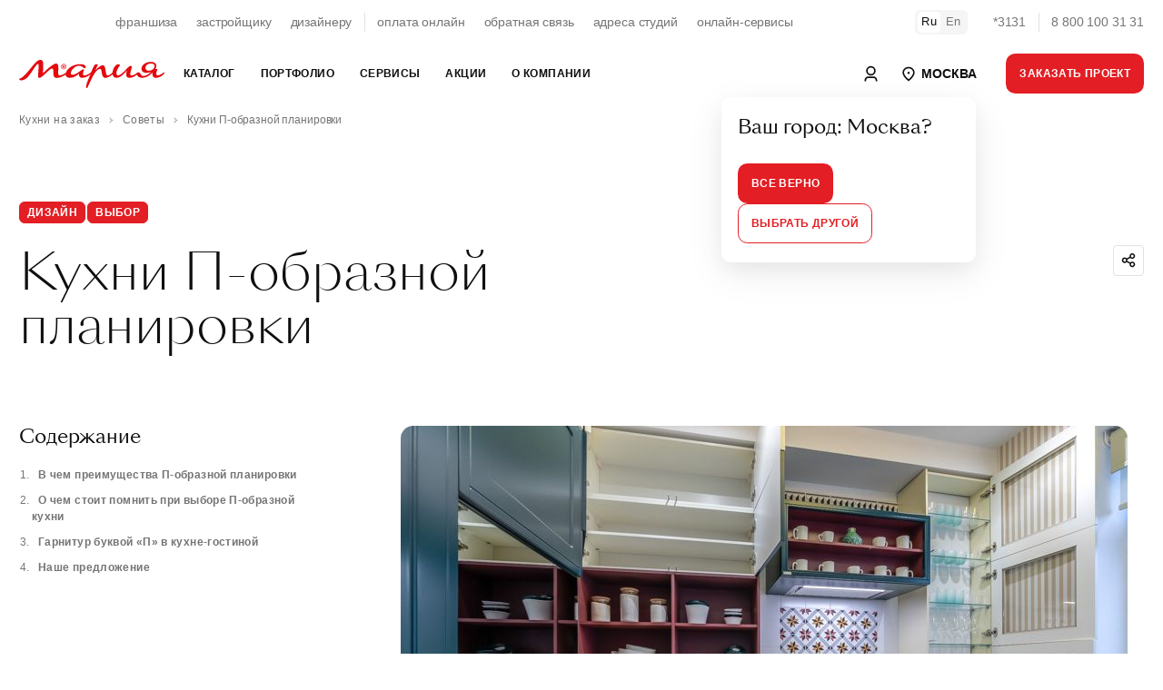

--- FILE ---
content_type: text/html; charset=UTF-8
request_url: https://www.marya.ru/kuhni-sovety/p-obraznye-kuhni/
body_size: 76458
content:
    <!DOCTYPE html>
    <html prefix="og: http://ogp.me/ns#" xmlns:fb="http://ogp.me/ns/fb#">
    <head>
                    <style>
                :root {font-size: 14px;line-height: 1.5;font-family: -apple-system, BlinkMacSystemFont, "Segoe UI", Roboto, "Helvetica Neue", Arial, "Noto Sans", sans-serif, "Apple Color Emoji", "Segoe UI Emoji", "Segoe UI Symbol", "Noto Color Emoji";}a:not([class]) {color: inherit;font-weight: var(--text-bold);text-decoration: underline;cursor: pointer;transition: var(--transition-small);transition-property: color;letter-spacing: var(--ls-large);}.uk-text-smaller {font-size: 0.875rem;}.uk-text-small {font-size: 0.75rem;line-height: 1.33;letter-spacing: -0.01em;}.uk-text-uppercase {text-transform: uppercase !important;}.uk-section {display: flow-root;box-sizing: border-box;padding-top: 6rem;padding-bottom: 6rem;}.uk-section > :last-child {margin-bottom: 0;}.uk-section-xsmall {padding-top: 0.75rem;padding-bottom: 0.75rem;}.uk-section-small {padding-top: 1.5rem;padding-bottom: 1.5rem;}.uk-section-large {padding-top: 10rem;padding-bottom: 10rem;}.uk-section-xlarge.uk-section-default + .uk-section-xlarge.uk-section-default {padding-top: 0;}.uk-section-muted {background-color: #F4F4F4;}.uk-bc-container + .uk-section-xlarge.uk-section-default, #card.uk-section-xlarge.uk-section-default {padding-top: 2rem;}.uk-container {display: flow-root;box-sizing: content-box;max-width: 1200px;margin-left: auto;margin-right: auto;padding-left: 1.5rem;padding-right: 1.5rem;}.uk-container-xlarge {max-width: 1500px;}.uk-container-expand {max-width: none;}.uk-container-negative > * {margin-left: -1.5rem;margin-right: -1.5rem;}.uk-navbar {display: flex;position: relative;background-color: white;}.uk-navbar-container > ::before, .uk-navbar-container > ::after {display: none !important;}.uk-navbar-nav {display: flex;margin: 0;padding: 0;list-style: none;width: 100%;max-width: 100%;box-sizing: border-box;}.uk-navbar-nav > li > a, .uk-navbar-item, .uk-navbar-toggle {display: flex;justify-content: center;align-items: center;column-gap: 0.25em;box-sizing: border-box;min-height: 3.125rem;padding: 0 1rem;font-size: 0.875rem;line-height: 1.7;text-decoration: none;letter-spacing: 0.03em;text-transform: uppercase;}.uk-navbar-nav > li:first-child > a {padding-left: 0;}.uk-navbar-nav > li:last-child > a {padding-right: 0;}.uk-nav, .uk-nav ul {margin: 0;padding: 0;list-style: none;}.uk-nav li > a {display: flex;align-items: center;column-gap: 0.25em;text-decoration: none;font-weight: normal;}.uk-nav li > a > * {flex: none;}.uk-nav li > a:focus {outline: none;}.uk-nav.uk-nav-default {font-size: 1rem;}.uk-nav.uk-nav-default > li + li {margin-top: 1.5rem;}.uk-subnav {display: flex;flex-wrap: wrap;align-items: center;margin-left: -1.5rem;padding: 0;list-style: none;text-decoration: none;margin-bottom: 2.5rem;}.uk-subnav > li {flex: none;padding-left: 1.5rem;position: relative;}.uk-subnav > li > a, .uk-subnav > li > button, .uk-subnav > li > span {display: flex;align-items: center;column-gap: 0.25em;color: #0F0F0F;font-size: 0.875rem;text-transform: uppercase;text-decoration: none;letter-spacing: 0.03em;transition: 0.35s ease-in;transition-property: color;}.uk-subnav > li > a.uk-subnav-small, .uk-subnav > li > button.uk-subnav-small, .uk-subnav > li > span.uk-subnav-small {text-transform: none;line-height: 1.7;font-size: 0.85rem;}a.uk-subnav-small {position: relative;}a.uk-subnav-small::after {content: '';display: inline-block;position: absolute;top:0;left:0;right: 0;bottom: 0;margin: 0 -5px;border-radius: 5px;}li.uk-active > a.uk-subnav-small::after {background: var(--light-color);}a.uk-subnav-small > span {position: relative;z-index: 10;}.uk-slider {-webkit-tap-highlight-color: transparent;outline: none;}.uk-slider-container {overflow: hidden;}.uk-slider-items {will-change: transform;position: relative;}.uk-slider-items:not(.uk-grid) {display: flex;margin: 0;padding: 0;list-style: none;-webkit-touch-callout: none;}.uk-slider-items.uk-grid {flex-wrap: nowrap;}.uk-slider-items > * {flex: none;max-width: 100%;position: relative;touch-action: pan-y;}.uk-cover, img.uk-cover {max-width: none;position: absolute;left: 50%;top: 50%;transform: translate(-50%, -50%);}[class*='uk-height'] {box-sizing: border-box;}.uk-height-1-1 {height: 100%;}.uk-height-1-2 {height: 50%;}.uk-height-viewport {min-height: 100vh;}.uk-height-viewport-hidden {height: 100vh;overflow: hidden;}.uk-height-viewport-section {height: calc(100vh - 9.5rem);overflow-y: auto;}.uk-min-height-medium {min-height: 27.8rem;}.uk-height-3xsmall {height: 3rem;}.uk-height-2xsmall {height: 5rem;}.uk-height-xsmall {height: 6.25rem;}.uk-height-small {height: 8.75rem;}.uk-height-medium {height: 15rem;}.uk-height-larger {height: 23.12rem;}.uk-height-large {height: 31.25rem;}.uk-height-xlarge {height: 42.5rem;}.uk-height-2xlarge {height: 47.5rem;}.uk-grid {display: flex;flex-wrap: wrap;margin: 0;padding: 0;list-style: none;}.uk-grid > * {margin: 0;}.uk-grid > * > :last-child {margin-bottom: 0;}.uk-grid, .uk-slider-items.uk-grid, .uk-subnav.uk-grid {margin-left: -1.5rem;}.uk-grid > * {padding-left: 1.5rem;}.uk-grid + .uk-grid, .uk-grid > .uk-grid-margin, * + .uk-grid-margin {margin-top: 1.5rem;}.uk-grid-small, .uk-grid-column-small, .uk-slider-items.uk-grid-small, .uk-subnav.uk-grid-small{margin-left: -0.75rem;}.uk-grid-small > *, .uk-grid-column-small > * {padding-left: 0.75rem;}.uk-grid + .uk-grid-small, .uk-grid + .uk-grid-row-small, .uk-grid-small > .uk-grid-margin, .uk-grid-row-small > .uk-grid-margin, * + .uk-grid-margin-small {margin-top: 0.75rem !important;}.uk-grid-xsmall, .uk-grid-column-xsmall, .uk-slider-items.uk-grid-xsmall, .uk-subnav.uk-grid-xsmall{margin-left: -4px;}.uk-grid-xsmall > *, .uk-grid-column-xsmall > * {padding-left: 4px;}.uk-grid + .uk-grid-xsmall, .uk-grid + .uk-grid-row-xsmall, .uk-grid-xsmall > .uk-grid-margin, .uk-grid-row-xsmall > .uk-grid-margin, * + .uk-grid-margin-xsmall {margin-top: 4px;}.uk-grid-2xsmall, .uk-grid-column-2xsmall, .uk-slider-items.uk-grid-2xsmall, .uk-subnav.uk-grid-2xsmall {margin-left: -2px;}.uk-grid-2xsmall > *, .uk-grid-column-small > * {padding-left: 2px;}.uk-grid + .uk-grid-2xsmall, .uk-grid + .uk-grid-row-2xsmall, .uk-grid-2xsmall > .uk-grid-margin, .uk-grid-row-2xsmall > .uk-grid-margin, * + .uk-grid-margin-2xsmall {margin-top: 2px;}.uk-grid-medium, .uk-grid-column-medium, .uk-slider-items.uk-grid-medium, .uk-subnav.uk-grid-medium{margin-left: -2rem;}.uk-grid-medium > *, .uk-grid-column-medium > * {padding-left: 2rem;}.uk-grid + .uk-grid-medium, .uk-grid + .uk-grid-row-medium, .uk-grid-medium > .uk-grid-margin, .uk-grid-row-medium > .uk-grid-margin, * + .uk-grid-margin-medium {margin-top: 2rem;}.uk-grid-large, .uk-grid-column-large, .uk-slider-items.uk-grid-large, .uk-subnav.uk-grid-large {margin-left: -2.5rem;}.uk-grid-large > *, .uk-grid-column-large > * {padding-left: 2.5rem;}.uk-grid + .uk-grid-large, .uk-grid + .uk-grid-row-large, .uk-grid-large > .uk-grid-margin, .uk-grid-row-large > .uk-grid-margin, * + .uk-grid-margin-large {margin-top: 2.5rem;}.uk-grid-large, .uk-grid-column-large, .uk-slider-items.uk-grid-large, .uk-subnav.uk-grid-large {margin-left: -4.5rem;}.uk-grid-large > *, .uk-grid-column-large > * {padding-left: 4.5rem;}.uk-grid + .uk-grid-large, .uk-grid + .uk-grid-row-large, .uk-grid-large > .uk-grid-margin, .uk-grid-row-large > .uk-grid-margin, * + .uk-grid-margin-large {margin-top: 4.5rem;}.uk-grid-divider > * {position: relative;}.uk-grid-divider > :not(.uk-first-column)::before {content: "";position: absolute;top: 0;bottom: 0;border-left: 1px solid var(--border-color);}.uk-grid-divider.uk-grid-stack > .uk-grid-margin::before {content: "";position: absolute;left: 0;right: 0;border-top: 1px solid var(--border-color);}.uk-grid-divider {margin-left: -5rem;}.uk-grid-divider > * {padding-left: 5rem;}.uk-grid-divider > :not(.uk-first-column)::before {left: 2.5rem;}.uk-grid-divider.uk-grid-stack > .uk-grid-margin {margin-top: 5rem;}.uk-grid-divider.uk-grid-stack > .uk-grid-margin::before {top: -2.5rem;left: 5rem;}.uk-grid-divider.uk-grid-small, .uk-grid-divider.uk-grid-column-small {margin-left: -2rem;}.uk-grid-divider.uk-grid-small > *, .uk-grid-divider.uk-grid-column-small > * {padding-left: 2rem;}.uk-grid-divider.uk-grid-small > :not(.uk-first-column)::before, .uk-grid-divider.uk-grid-column-small > :not(.uk-first-column)::before {left: 1rem;}.uk-grid-divider.uk-grid-small.uk-grid-stack > .uk-grid-margin, .uk-grid-divider.uk-grid-row-small.uk-grid-stack > .uk-grid-margin {margin-top: 1rem;}.uk-grid-divider.uk-grid-small.uk-grid-stack > .uk-grid-margin::before {top: -1rem;left: 2rem;}.uk-grid-divider.uk-grid-row-small.uk-grid-stack > .uk-grid-margin::before {top: -15px;}.uk-grid-divider.uk-grid-column-small.uk-grid-stack > .uk-grid-margin::before {left: 2rem;}.uk-grid-divider.uk-grid-medium, .uk-grid-divider.uk-grid-column-medium {margin-left: -4rem;}.uk-grid-divider.uk-grid-medium > *, .uk-grid-divider.uk-grid-column-medium > * {padding-left: 4rem;}.uk-grid-divider.uk-grid-medium > :not(.uk-first-column)::before, .uk-grid-divider.uk-grid-column-medium > :not(.uk-first-column)::before {left: 2rem;}.uk-grid-divider.uk-grid-medium.uk-grid-stack > .uk-grid-margin, .uk-grid-divider.uk-grid-row-medium.uk-grid-stack > .uk-grid-margin {margin-top: 4rem;}.uk-grid-divider.uk-grid-medium.uk-grid-stack > .uk-grid-margin::before {top: -2rem;left: 24rem;}.uk-grid-divider.uk-grid-row-medium.uk-grid-stack > .uk-grid-margin::before {top: -2rem;}.uk-grid-divider.uk-grid-column-medium.uk-grid-stack > .uk-grid-margin::before {left: 4rem;}.uk-grid-divider.uk-grid-large, .uk-grid-divider.uk-grid-column-large {margin-left: -8.8rem;}.uk-grid-divider.uk-grid-large > *, .uk-grid-divider.uk-grid-column-large > * {padding-left: 8.8rem;}.uk-grid-divider.uk-grid-large > :not(.uk-first-column)::before, .uk-grid-divider.uk-grid-column-large > :not(.uk-first-column)::before {left: 4.4rem;}.uk-grid-divider.uk-grid-large.uk-grid-stack > .uk-grid-margin, .uk-grid-divider.uk-grid-row-large.uk-grid-stack > .uk-grid-margin {margin-top: 8.8rem;}.uk-grid-divider.uk-grid-large.uk-grid-stack > .uk-grid-margin::before {top: -4.4rem;left: 8.8rem;}.uk-grid-divider.uk-grid-row-large.uk-grid-stack > .uk-grid-margin::before {top: -4.4rem;}.uk-grid-divider.uk-grid-column-large.uk-grid-stack > .uk-grid-margin::before {left: 8.8rem;}.uk-grid-match > *, .uk-grid-item-match {display: flex;flex-wrap: wrap;}.uk-grid-match > * > :not([class*='uk-width']), .uk-grid-item-match > :not([class*='uk-width']) {box-sizing: border-box;width: 100%;flex: auto;}.uk-flex {display: flex;}.uk-flex-center {justify-content: center;}.uk-flex-between {justify-content: space-between;}.uk-flex-middle {align-items: center;}        </style>
                <link rel="preload" href="/local/templates/.default/fonts/SangBleuSunrise-Light-WebXL.woff" as="font" type="font/woff" crossorigin>
        <link rel="preload" href="/local/templates/.default/fonts/SangBleuSunrise-Regular-WebXL.woff" as="font" type="font/woff" crossorigin>
        <title>Кухни П-образной планировки: дизайн, фото, советы</title>

        <!-- META -->
        <meta http-equiv="X-UA-Compatible" content="IE=edge">
        <meta name="viewport" content="width=device-width, initial-scale=1" />
        <meta charset="UTF-8">

        <meta property="og:site_name" content="Мебельная Фабрика Мария" />
        <meta property="og:title" content="Кухни П-образной планировки: дизайн, фото, советы" />
        <meta property="og:url" content="https://www.marya.ru/kuhni-sovety/p-obraznye-kuhni/" />
        <meta property="og:type" content="article" />
        <meta property="og:locale" content="ru-RU" />
        <meta property="og:description" content="Как выбрать П-образную кухню, на что обратить внимание при выборе. Фото кухонных гарнитуров П-образной планировки. Советы по дизайну кухонь.
" />
        <meta property="og:image" content="//upload-bxp-mfm.marya.ru/uf/e6c/e6c9b7fa07cc0b5ea630eaaeacf9406c/0290d1c6bdf1ef0a170832e837b0a52f.jpg" />
        <meta property="og:image:width" content="800" />
        <meta property="og:image:height" content="533" />
        <meta property="ya:type" content="" />
        
        <meta name="description" content="Как выбрать П-образную кухню, на что обратить внимание при выборе. Фото кухонных гарнитуров П-образной планировки. Советы по дизайну кухонь.
" />
        
        





<link href="https://www.marya.ru/kuhni-sovety/p-obraznye-kuhni/" rel="canonical" />

        <link rel="stylesheet" href="/dist/main.css">

        
        <link rel="stylesheet" href="/bitrix/themes/.default/pubstyles.min.css">

        <link rel="shortcut icon" href="/local/templates/.default/favicon.png">
        <link rel="stylesheet" href="/local/templates/.default/lang-switcher.css">
        <style>
            .uk-lightbox-slidenav .uk-slidenav, .uk-lightbox-close.uk-close {
                color: white;
            }
            .uk-lightbox-slidenav .uk-slidenav svg polyline, .uk-lightbox-close.uk-close svg line {
                stroke: currentColor !important;
            }
        </style>
    </head>
<body class="uk-position-relative">
    <!-- Google Tag Manager (noscript) -->
    <noscript><iframe src="https://www.googletagmanager.com/ns.html?id=GTM-FVTJDBL"
                      height="0" width="0" style="display:none;visibility:hidden"></iframe></noscript>
    <!-- End Google Tag Manager (noscript) -->

    <div id="panel"></div>

<style>

        .uk-nav.uk-nav-primary {
            font-family: var(--sb-reg);
            font-size: 2rem;
            line-height: 1.125rem
        }

        .uk-nav.uk-nav-primary>li+li {
            margin-top: 2rem
        }

        @media (max-width: 1200px) {
            .uk-nav.uk-nav-primary {
                font-size:1.125rem;
                line-height: 1.375rem
            }
        }

        .uk-nav.uk-nav-primary>li>a>span>sup,.uk-nav.uk-nav-primary>li>a>sup {
            font-size: .875rem
        }

        .uk-nav.uk-nav-primary>li>a>span.uk-text-xsmall {
            color: var(--muted-color);
            display: block;
            font-size: .65rem;
            letter-spacing: .5px;
            margin-bottom: 7px;
            text-transform: uppercase;
            width: 100%
        }
        .uk-nav-primary>li>a {
            color: var(--main-color);
            padding: 5px 0;
        }
        .uk-nav-primary>li>a:hover,
        .uk-nav-primary>li>a:focus,
        .uk-nav-primary>li>a:active,
        .uk-nav-primary>li.uk-active>a {
            color: var(--primary-color)
        }

        .uk-nav-primary.uk-nav-block>li>a {
            display: block;
        }

        .uk-navbar-dropdown-dropbar {
            padding: 3rem 0 3rem;
        }
        .uk-navbar-dropdown-dropbar .uk-h5 {
            font-size: 1.8rem;
            line-height: 2.2rem;
            position: relative;
            z-index: 10;
        }
        .uk-navbar-dropdown-dropbar .uk-background-cover.uk-height-larger{
            height: 23.12rem;
        }

        .uk-navbar-dropdown-dropbar .uk-background-cover.uk-height-larger {
            display:inline-block;
            position: relative;
            z-index: 0;
            max-width: 100%;
            vertical-align: middle
        }

        .uk-navbar-dropdown-dropbar .uk-background-cover.uk-height-larger::after {
            content: "";
            position: absolute;
            bottom: -30px;
            left: 0;
            right: 0;
            z-index: -1;
            height: 30px;
            border-radius: 100%;
            background: #444;
            filter: blur(20px);
            will-change: filter
        }

        .uk-nav-default {
            font-size: 1.1rem;
            line-height: 1.5;
        }
        .uk-nav.uk-nav-default > li + li {
            margin-top: 0;
        }
        .uk-nav-default>li>a {
            color: var(--main-color);
            padding: 5px 0;
            font-size: 1.1rem !Important;
            letter-spacing: 0 !important;
        }
        .uk-nav-default>li>a:hover,
        .uk-nav-default>li>a:focus,
        .uk-nav-default>li>a:active,
        .uk-nav-default>li.uk-active>a {
            color: var(--primary-color)
        }
    </style>

    <header class="uk-section-default uk-navbar-panel" style="height: 110px">
        <div class="uk-section uk-section-default uk-section-xsmall uk-position-primary">
            <div class="uk-container uk-container-xlarge">
                <nav class="uk-grid-medium uk-flex-middle" uk-grid style="display: flex; flex-wrap: nowrap">
                    <div class="uk-width-expand">
                        <div class="uk-panel">
                            <div class="uk-grid-small uk-grid-divider uk-child-width-auto uk-flex-center" uk-grid style="display: flex; flex-wrap: nowrap">
                                <div>
                                    <div class="uk-panel">
                                        <ul class="uk-subnav uk-subnav-small uk-flex-center">
                                            <li><a href="/cooperation/franchise/">франшиза</a></li>
                                            <li><a href="/cooperation/developer/">застройщику</a></li>
                                            <li><a href="/cooperation/designer/">дизайнеру</a></li>
                                        </ul>
                                    </div>
                                </div>
                                <div>
                                    <div class="uk-panel">
                                        <ul class="uk-subnav uk-subnav-small uk-flex-center">
                                            <li><a href="https://www.marya.ru/payments/">оплата онлайн</a></li>
                                            <li><a href="/feedback/">обратная связь</a></li>
                                            <li><a href="/gde-kupit/">адреса студий</a></li>
                                            <li><a href="/online/">онлайн-сервисы</a></li>
                                        </ul>
                                    </div>
                                </div>
                            </div>

                        </div>
                    </div>
                    <div class="uk-width-auto">
                        <div class="uk-panel uk-switcher-container">
                            <ul class="uk-grid uk-grid-small uk-child-width-auto uk-subnav uk-flex-middle" uk-grid>
                                <li class="uk-active"><a href="#">Ru</a></li>
                                <li><a href="/en/production/">En</a></li>
                            </ul>
                        </div>
                    </div>
                    <div class="uk-width-auto">
                        <div class="uk-panel">
                            <div class="uk-grid uk-grid-small uk-grid-divider uk-child-width-auto uk-flex-right uk-flex-nowrap uk-grid" uk-grid>
                                <div><a class="uk-link-reset uk-text-nowrap uk-text-muted uk-hover" href="tel:78001003131">*3131</a></div>
                                <div><a class="uk-link-reset uk-text-nowrap uk-text-muted uk-hover" href="tel:78001003131">8 800 100 31 31</a></div>
                            </div>
                        </div>
                    </div>
                </nav>
            </div>
        </div>
        <div id="nav" style="display: none">
            <div class="uk-section uk-section-default uk-section-xsmall uk-position-primary mainNavTarget" uk-sticky>
                <div class="uk-position-relative">
					<nav class="uk-navbar-container" uk-navbar="delay-hide: 0; dropbar: true;target: !.mainNavTarget; stretch: x">
                        <div class="uk-navbar-left uk-width-expand">
                            <div class="uk-container uk-container-xlarge">
                                <div class="uk-flex-middle" uk-grid>
                                    <div class="uk-width-auto">
                                        <a class="uk-link-reset" href="/">
                                            <svg width="160" xmlns="http://www.w3.org/2000/svg" viewBox="0 0 283.46 55.07">
                                                <path d="M87.43,17.47c-2.48.19-4.43-1.72-4.61-4-.2-2.5,1.65-4.53,3.91-4.72,2.54-.21,4.51,1.78,4.65,4.1.14,2.47-1.7,4.44-3.94,4.62h0ZM246.49,15.55c0-4.98,4.65-8.6,10.54-8.66,4.78-.06,7.24,2.2,7.24,5.37-.06,5.36-5.75,8.85-11.38,8.85-4.39,0-6.4-2.59-6.4-5.56h0ZM282.75,24.27c-.71,0-6.92,5.82-12.09,5.82-2.26,0-3.17-1.1-3.17-2.97,0-3.49,2.07-6.72,2.07-8.34,0-.78-.52-1.1-1.23-1.1-.98,0-1.86.16-2.65.43.04-.06.09-.12.13-.18l-.04-.02c1.65-2.25,1.91-4.61,1.91-5.8,0-3.94-2.39-8.14-10.73-8.27-9.31-.06-18.16,5.62-18.23,13.12-.06,4.91,2.65,8.27,9.82,8.27,3.94,0,7.07-.98,9.27-2.01-4.72,4.49-10.35,8.21-15.22,8.21-6.21,0-4.98-7.24-9.95-7.24-1.62,0-2.52.97-4.14,2.26-1.29,1.03-4.72,3.81-8.85,3.81-2.07,0-2.97-1.1-2.91-3.1.19-6.08,6.46-15.64.39-15.64-4.01,0-16.55,18.87-24.17,18.87-2,0-3.1-1.49-3.17-4.14.06-7.69,6.92-15.45,6.92-15.45,0-1.49-1.23-2.39-3.04-2.39-5.37,0-10.74,8.27-11.43,15.94-1.96,2.51-6.19,5.97-9.45,5.97-3.04,0-3.1-2.97-4.01-9.05-.78-5.24-1.55-10.92-5.69-10.92-4.65,0-12.28,7.82-14.48,9.76.58-1.36,5.11-10.41,5.11-10.41-.13-.58-1.29-1.29-2.84-1.29-2.91,0-3.75,1.68-5.11,3.88-1.36,2.13-4.46,9.63-5.43,11.89-3.36,2.84-8.27,6.08-12.8,6.08-2.2,0-2.97-1.29-2.97-3.17,0-3.49,2-6.08,2-7.69,0-.78-.45-1.1-1.23-1.1-3.49,0-12.8,10.79-21.46,10.79-1.94,0-3.04-.97-3.04-2.78,0-6.01,7.5-14.87,16.16-14.93,6.33,0,7.82,4.91,10.86,4.91,1.29,0,2.07-1.16,2.07-2.39,0-2.26-2-5.56-10.92-5.56-13.67,0-25.26,8.09-27.75,16.85-3.3,2.21-8.86,5.25-12.51,5.25-5.99,0,1.87-23.44-6.14-23.44-6.44,0-18.27,11.68-26.13,19.02.75-17,2.17-26.06-4.57-26.06-5.02,0-8.24,2.62-17.6,14.3C8.84,33.7,4.64,35.27,0,37.22c.75,2.17,2.17,2.7,4.34,2.7,6.89,0,12.65-5.39,19.47-15.35,5.39-7.94,10.48-16.85,13.25-16.85,1.8,0,1.05,5.99.6,12.73-.67,11.08-1.2,14.75,1.87,14.75,5.69,0,19.47-18.42,24.86-18.42,2.62,0,2.32,3.52,2.4,7.41.22,5.17-.15,11.01,6.74,11.01,6.2,0,12.72-3.46,17.26-6.51,0,3.23,2.79,6.32,7.76,6.32,8.47,0,14.15-4.4,18.49-8.27-.97,5.43,1.55,8.34,5.82,8.27,5.95.06,12.6-3.43,16.35-6.72-3.1,7.17-6.98,15.64-8.34,21.78-.9,3.94.58,5.24,1.94,4.98.71-.32,5.36-12.67,12.67-25.85,3.3-5.95,8.34-11.57,12.02-11.57,3.04,0,2.97,2.97,3.75,7.37.84,4.72,1.81,10.08,7.04,10.08,4.51,0,10.35-3.4,14.03-7.02.73,5.16,4.28,6.96,7.68,6.96,7.63,0,15.64-8.73,20.36-14.54-.65,1.94-1.42,4.91-1.42,8.21,0,4.07,2.39,6.4,6.08,6.4,5.69,0,10.66-2.78,14.8-6.4,1.42,4.2,4.85,6.33,10.15,6.33,8.56,0,15.65-5.44,20.56-10.64-.31,1.17-.46,2.4-.46,3.59,0,4.33,2.13,7.11,6.4,7.11,8.85,0,17.06-7.3,17-9.89,0-.58-.26-.9-.71-.9h0ZM85.91,12.72c.91.02,2.4.22,2.44-.79.05-1.13-1.5-.9-2.42-.88l-.02,1.67h0ZM89.04,10.52c-.86-.65-3.17-.42-4.41-.42v6s1.28,0,1.28,0v-2.43s1.43,0,1.43,0l.98,2.43h1.31s-1.06-2.65-1.06-2.65c1.62-.66,1.23-2.35.47-2.93h0ZM92.24,12.27c-.41-2.58-2.86-4.8-5.93-4.32-2.64.41-4.89,2.81-4.38,6,.41,2.55,2.89,4.82,5.99,4.3,2.6-.43,4.81-2.86,4.31-5.98Z" style="fill: #e3090f; fill-rule: evenodd;"></path>
                                            </svg>
                                        </a>
                                    </div>
                                    <div class="uk-width-expand">
                                        <ul class="uk-navbar-nav">
                                            
                <li>
                <a href="/catalog/" >Каталог</a>
				                    <div class="uk-navbar-dropdown uk-width-1-1">
                        <div class="uk-container uk-container-xlarge">
                            <div class="uk-panel">
                                <div class="uk-child-width-1-3@m uk-grid-divider" uk-grid uk-height-match="target: .navbar-target">
                                    <div>
                                        <div class="uk-panel navbar-target">
                                            <ul class="uk-nav uk-nav-primary">
                                                                                                    <li>
                                                        <a href="/catalog/kuhni/" >
                                                            Кухни                                                        </a>
                                                    </li>
                                                                                                    <li>
                                                        <a href="/catalog/shkafi/" >
                                                            Шкафы                                                        </a>
                                                    </li>
                                                                                                    <li>
                                                        <a href="/catalog/vannye/" >
                                                            Ванные                                                        </a>
                                                    </li>
                                                                                                    <li>
                                                        <a href="/catalog/divany-i-krovati/" >
                                                            Диваны и кровати                                                        </a>
                                                    </li>
                                                                                            </ul>
                                        </div>
                                    </div>
									                                    <div>
                                        <div class="uk-panel navbar-target">
                                            <ul class="uk-nav uk-nav-default">
                                                                                                    <li>
                                                        <a href="https://store.marya.ru/" >
                                                            Техника и сантехника                                                        </a>
                                                    </li>
                                                                                                    <li>
                                                        <a href="https://store.marya.ru/catalog/santekhnika/" >
                                                            Сантехника                                                        </a>
                                                    </li>
                                                                                                    <li>
                                                        <a href="/catalog/stoleshnicy-dlya-kuhni/" >
                                                            Столешницы                                                        </a>
                                                    </li>
                                                                                                    <li>
                                                        <a href="/catalog/panels/" >
                                                            Стеновые панели                                                        </a>
                                                    </li>
                                                                                                    <li>
                                                        <a href="/catalog/frames/" >
                                                            Каркасы                                                        </a>
                                                    </li>
                                                                                                    <li>
                                                        <a href="/color/" >
                                                            Каталог фасадов                                                        </a>
                                                    </li>
                                                                                                    <li>
                                                        <a href="/catalog/kuhni/sovremennye-kuhni/" >
                                                            Современные кухни                                                        </a>
                                                    </li>
                                                                                                    <li>
                                                        <a href="/catalog/kuhni/klassicheskie-kuhni/" >
                                                            Классические кухни                                                        </a>
                                                    </li>
                                                                                                    <li>
                                                        <a href="/catalog/kuhni/kuhni-neoklassika/" >
                                                            Неоклассические кухни                                                        </a>
                                                    </li>
                                                                                            </ul>
                                        </div>
                                    </div>
																		                                    <div>
                                        <div class="uk-panel navbar-target uk-flex uk-flex-middle">
                                            <div class="uk-panel uk-width-1-1">
                                                <div class="uk-section-muted uk-panel uk-border-rounded-large uk-background-cover uk-width-1-1 uk-height-larger" data-src="https://upload-bxp-mfm.marya.ru/iblock/9b8/9b8b84f8890df9531020b2d7249e391b/098e0a3c85bbc1fdce186a5eb93c20ff.jpg" uk-img></div>
                                                <div class="uk-margin-top uk-h5 uk-margin-remove-bottom uk-width-3-4@l">Рассрочка до&nbsp;36&nbsp;месяцев!</div>                                                <div class="uk-margin-small-top uk-text-muted uk-width-2-3@l uk-text-truncate">Покупка новой кухни с заботой о вашем семейном бюджете! Создадим индивидуальный проект комфортной функциональной кухни и предоставим рассрочку на нее до 10 месяцев без первоначального взноса и переплаты. А также предложим выгодные условия субсидированной рассрочки до 36 месяцев. Покупайте сейчас, а платите потом! Успейте воспользоваться возможностью совершить покупку на специальных условиях.</div>                                                <a class="uk-position-cover uk-link-reset" href="/actions/rassrochka-v-marii-na-24-mesyatsev-bez-pereplaty/"></a>
                                            </div>
                                        </div>
                                    </div>
									                                </div>

                            </div>
                        </div>

                    </div>
                            </li>
                    <li>
                <a href="/portfolio/" >Портфолио</a>
				                    <div class="uk-navbar-dropdown uk-width-1-1">
                        <div class="uk-container uk-container-xlarge">
                            <div class="uk-panel">
                                <div class="uk-child-width-1-3@m uk-grid-divider" uk-grid uk-height-match="target: .navbar-target">
                                    <div>
                                        <div class="uk-panel navbar-target">
                                            <ul class="uk-nav uk-nav-primary">
                                                                                                    <li>
                                                        <a href="/portfolio/" >
                                                            Выполненные проекты                                                        </a>
                                                    </li>
                                                                                                    <li>
                                                        <a href="/portfolio/designers/" >
                                                            Дизайнеры Марии                                                        </a>
                                                    </li>
                                                                                                    <li>
                                                        <a href="/reviews/" >
                                                            Отзывы покупателей                                                        </a>
                                                    </li>
                                                                                                    <li>
                                                        <a href="/kuhni-sovety/" >
                                                            Статьи об&nbsp;интерьере                                                        </a>
                                                    </li>
                                                                                            </ul>
                                        </div>
                                    </div>
									                                    <div>
                                        <div class="uk-panel navbar-target">
                                            <ul class="uk-nav uk-nav-default">
                                                                                                    <li>
                                                        <a href="/sr/" >
                                                            Интерьеры новых студий                                                        </a>
                                                    </li>
                                                                                                    <li>
                                                        <a href="/portfolio/?page=1&TYPE_ID=39" >
                                                            Выставочные образцы                                                        </a>
                                                    </li>
                                                                                                    <li>
                                                        <a href="/portfolio/best/" >
                                                            Мария в&nbsp;домах знаменитостей                                                        </a>
                                                    </li>
                                                                                                    <li>
                                                        <a href="/portfolio/tvprojects/" >
                                                            Мария в&nbsp;телепроектах                                                        </a>
                                                    </li>
                                                                                                    <li>
                                                        <a href="/mebel/planirovka/uglovye-kuhni/" >
                                                            Угловые кухни                                                        </a>
                                                    </li>
                                                                                                    <li>
                                                        <a href="/mebel/planirovka/kuhnya-gostinaya/" >
                                                            Кухни-гостиные                                                        </a>
                                                    </li>
                                                                                                    <li>
                                                        <a href="/mebel/planirovka/pryamyie-kuhni/" >
                                                            Прямые кухни                                                        </a>
                                                    </li>
                                                                                            </ul>
                                        </div>
                                    </div>
																		                                    <div>
                                        <div class="uk-panel navbar-target uk-flex uk-flex-middle">
                                            <div class="uk-panel uk-width-1-1">
                                                <div class="uk-section-muted uk-panel uk-border-rounded-large uk-background-cover uk-width-1-1 uk-height-larger" data-src="https://upload-bxp-mfm.marya.ru/iblock/382/382f0bc27e76518bc8daff12eb013262/11b387847acbc5fa7a3fa61ef00847d2.jpg" uk-img></div>
                                                <div class="uk-margin-top uk-h5 uk-margin-remove-bottom uk-width-3-4@l">Скидка на&nbsp;столешницу до&nbsp;80&nbsp;%!</div>                                                <div class="uk-margin-small-top uk-text-muted uk-width-2-3@l uk-text-truncate">Комфортная рабочая поверхность по суперцене!</div>                                                <a class="uk-position-cover uk-link-reset" href="/actions/skidka-na-stoleshnitsu-do-80/"></a>
                                            </div>
                                        </div>
                                    </div>
									                                </div>

                            </div>
                        </div>

                    </div>
                            </li>
                    <li>
                <a href="/services/" >Сервисы</a>
				                    <div class="uk-navbar-dropdown uk-width-1-1">
                        <div class="uk-container uk-container-xlarge">
                            <div class="uk-panel">
                                <div class="uk-child-width-1-3@m uk-grid-divider" uk-grid uk-height-match="target: .navbar-target">
                                    <div>
                                        <div class="uk-panel navbar-target">
                                            <ul class="uk-nav uk-nav-primary">
                                                                                                    <li>
                                                        <a href="/services/" >
                                                            Процесс заказа                                                        </a>
                                                    </li>
                                                                                                    <li>
                                                        <a href="/services/garantia/" >
                                                            Гарантия                                                        </a>
                                                    </li>
                                                                                                    <li>
                                                        <a href="/payments/" >
                                                            Оплата онлайн                                                        </a>
                                                    </li>
                                                                                                    <li>
                                                        <a href="/services/vkredit/" >
                                                            Кредит без переплат                                                        </a>
                                                    </li>
                                                                                                    <li>
                                                        <a href="https://mlk.marya.ru/login/" >
                                                            Личный кабинет                                                        </a>
                                                    </li>
                                                                                            </ul>
                                        </div>
                                    </div>
									                                    <div>
                                        <div class="uk-panel navbar-target">
                                            <ul class="uk-nav uk-nav-default">
                                                                                                    <li>
                                                        <a href="/page/measurement/" >
                                                            Записаться на замер                                                        </a>
                                                    </li>
                                                                                                    <li>
                                                        <a href="/gde-kupit/mobile-studio/" >
                                                            Заказать выезд мобильной студии                                                        </a>
                                                    </li>
                                                                                                    <li>
                                                        <a href="/services/price/" >
                                                            Сервисное обслуживание                                                        </a>
                                                    </li>
                                                                                                    <li>
                                                        <a href="/lp/epc/" >
                                                            Подарочные сертификаты                                                        </a>
                                                    </li>
                                                                                            </ul>
                                        </div>
                                    </div>
																		                                    <div>
                                        <div class="uk-panel navbar-target uk-flex uk-flex-middle">
                                            <div class="uk-panel uk-width-1-1">
                                                <div class="uk-section-muted uk-panel uk-border-rounded-large uk-background-cover uk-width-1-1 uk-height-larger" data-src="https://upload-bxp-mfm.marya.ru/iblock/34e/34ef497c6d3aa9fe291e5bbec85ed0c9/cec6735ae5726b0d0e9aeb796617d53c.jpg" uk-img></div>
                                                <div class="uk-margin-top uk-h5 uk-margin-remove-bottom uk-width-3-4@l">Шкаф с&nbsp;выгодой</div>                                                <div class="uk-margin-small-top uk-text-muted uk-width-2-3@l uk-text-truncate">Создать неповторимый интерьер в доме в едином стиле просто и выгодно!</div>                                                <a class="uk-position-cover uk-link-reset" href="/actions/shkaf-kupe-s-vygodoy/"></a>
                                            </div>
                                        </div>
                                    </div>
									                                </div>

                            </div>
                        </div>

                    </div>
                            </li>
                    <li>
                <a href="/actions/" >Акции</a>
				            </li>
                    <li>
                <a href="/company/" >О компании</a>
				                    <div class="uk-navbar-dropdown uk-width-1-1">
                        <div class="uk-container uk-container-xlarge">
                            <div class="uk-panel">
                                <div class="uk-child-width-1-3@m uk-grid-divider" uk-grid uk-height-match="target: .navbar-target">
                                    <div>
                                        <div class="uk-panel navbar-target">
                                            <ul class="uk-nav uk-nav-primary">
                                                                                                    <li>
                                                        <a href="/production/" >
                                                            Фабрика                                                        </a>
                                                    </li>
                                                                                                    <li>
                                                        <a href="/news/" >
                                                            Новости                                                        </a>
                                                    </li>
                                                                                                    <li>
                                                        <a href="/awards/" >
                                                            Награды                                                        </a>
                                                    </li>
                                                                                                    <li>
                                                        <a href="/dobro/" >
                                                            Благотворительность                                                        </a>
                                                    </li>
                                                                                            </ul>
                                        </div>
                                    </div>
									                                    <div>
                                        <div class="uk-panel navbar-target">
                                            <ul class="uk-nav uk-nav-default">
                                                                                                    <li>
                                                        <a href="/certificates/" >
                                                            Сертификаты качества                                                        </a>
                                                    </li>
                                                                                                    <li>
                                                        <a href="/contacts/" >
                                                            Контакты                                                        </a>
                                                    </li>
                                                                                            </ul>
                                        </div>
                                    </div>
																		                                    <div>
                                        <div class="uk-panel navbar-target uk-flex uk-flex-middle">
                                            <div class="uk-panel uk-width-1-1">
                                                <div class="uk-section-muted uk-panel uk-border-rounded-large uk-background-cover uk-width-1-1 uk-height-larger" data-src="https://upload-bxp-mfm.marya.ru/iblock/390/39003cbd6af4e962fbfa22acf3f24038/350d1971c126dfdf2e314bac647f572d.jpg" uk-img></div>
                                                <div class="uk-margin-top uk-h5 uk-margin-remove-bottom uk-width-3-4@l">Скидка до 50 % на мебель для ванной!</div>                                                <div class="uk-margin-small-top uk-text-muted uk-width-2-3@l uk-text-truncate">Мебель для ванной комнаты «Мария» с выгодой до 50 %!</div>                                                <a class="uk-position-cover uk-link-reset" href="/actions/skidka-na-vannye-komnaty/"></a>
                                            </div>
                                        </div>
                                    </div>
									                                </div>

                            </div>
                        </div>

                    </div>
                            </li>
                                                </ul>
                                    </div>
                                    <div class="uk-width-auto">
                                        <a href="https://mlk.marya.ru/login/">
                                            <svg height="21" viewBox="0 0 24 24" fill="none" xmlns="http://www.w3.org/2000/svg">
                                                <circle class="stroke" cx="12" cy="8" r="5" stroke-width="2"></circle>
                                                <path class="fill" stroke-width="0" d="M18 20V21H20V20H18ZM4 20V21H6V20H4ZM9 17H15V15H9V17ZM15 17C16.6569 17 18 18.3431 18 20H20C20 17.2386 17.7614 15 15 15V17ZM9 15C6.23858 15 4 17.2386 4 20H6C6 18.3431 7.34315 17 9 17V15Z"></path>
                                            </svg>
                                        </a>
                                    </div>

                                    <div class="uk-width-auto ">    <div class="uk-panel info">
    <a class="uk-link-reset uk-display-block" href="#" onclick="UIkit.modal('#citiesFull').show();">
        <div class="uk-grid-xsmall uk-flex-middle uk-flex-nowrap uk-child-width-auto" uk-grid>
            <div>
                <svg width="20" height="20" viewBox="0 0 24 24" fill="none" xmlns="http://www.w3.org/2000/svg">
                    <path class="fill" fill-rule="evenodd" clip-rule="evenodd" d="M17.0126 12.6885C17.6713 11.5335 18 10.5048 18 9.64706C18 6.5582 15.4111 4 12 4C8.58894 4 6 6.5582 6 9.64706C6 10.5048 6.32873 11.5335 6.98738 12.6885C7.63677 13.8273 8.53045 14.9557 9.47037 15.9752C10.3803 16.962 11.2967 17.8071 12 18.4158C12.7033 17.8071 13.6197 16.962 14.5296 15.9752C15.4696 14.9557 16.3632 13.8273 17.0126 12.6885ZM12 21C12 21 20 15 20 9.64706C20 5.35873 16.4183 2 12 2C7.58172 2 4 5.35873 4 9.64706C4 15 12 21 12 21Z"></path>
                    <rect class="fill" x="10.5" y="8.5" width="3" height="3" rx="1.5"></rect>
                </svg>
            </div>
            <div>
                <span class="uk-text-uppercase uk-text-bold uk-hover">Москва</span>
            </div>
        </div>
    </a>

    
        <div id="geoip-dropdown" uk-dropdown="pos:bottom-right; animation: uk-animation-slide-small-top; offset: 15; delay-hide: 100"
             class=" z-index-super">
            <div class="uk-h6">
                Ваш город: Москва?
            </div>
            <div class="uk-grid-2xsmall uk-child-width-auto" uk-grid>
                <div>
                    <button class="uk-button uk-button-primary uk-button-small uk-dropdown-close" data-city_id="258" data-domain="www" onclick="setCity(this)">Все верно
                    </button>
                </div>
                <div>
                    <button class="uk-button uk-button-default uk-button-small" uk-toggle="target: #citiesFull">Выбрать
                        другой
                    </button>
                </div>
            </div>
        </div>
            
    </div>
</div>

                                    <div class="uk-width-auto">
                                        <div class="uk-panel">
                                            <a class="uk-button uk-button-primary uk-button-small uk-margin-small-left uk-position-relative" style="z-index: 999" href="#main-form" uk-toggle>Заказать проект</a>
                                        </div>
                                    </div>
                                </div>

                            </div>

                        </div>
                    </nav>

                </div>

            </div>
        </div>
    </header>

    <div class="uk-section uk-section-xsmall uk-section-default uk-bc-container"><div class="uk-container uk-container-xlarge"><ul class="uk-breadcrumb">
			<li>
				
				<a href="/" title="Кухни на заказ">
					<span>Кухни на заказ</span>
				</a>
			</li>
			<li>
				<i class="fa fa-angle-right"></i>
				<a href="/kuhni-sovety/" title="Советы">
					<span>Советы</span>
				</a>
			</li>
			<li>
				<i class="fa fa-angle-right"></i>
				<span>Кухни П-образной планировки</span>
			</li></ul></div></div>    <script type="application/ld+json">
        {
            "@context": "https://schema.org/",
            "@type": "BreadcrumbList",
            "itemListElement": [{
                "@type": "ListItem",
                "position": 1,
                "name": "Кухни на заказ",
                "item": "https://www.marya.ru/"
            },{
                "@type": "ListItem",
                "position": 2,
                "name": "Советы",
                "item": "https://www.marya.ru/kuhni-sovety/"
            },{
                "@type": "ListItem",
                "position": 3,
                "name": "Кухни П-образной планировки",
                "item": "https://www.marya.ru/kuhni-sovety/p-obraznye-kuhni/"
            }]
}
</script><link rel="stylesheet" type="text/css" href="/articles/additional-full.css"><script type="application/ld+json">
    {
        "@context": "https://schema.org",
        "@type": "Article",
        "mainEntityOfPage": {
            "@type": "WebPage",
            "@id": "https://www.marya.ru/kuhni-sovety/p-obraznye-kuhni//"
        },
        "headline": "Кухни П-образной планировки",
        "image": "https://upload-bxp-mfm.marya.ru/'uf/e6c/e6c9b7fa07cc0b5ea630eaaeacf9406c/0290d1c6bdf1ef0a170832e837b0a52f.jpg",
        "author": {
            "@type": "Organization",
            "name": "marya",
            "url": "https://www.marya.ru"
        },
        "publisher": {
            "@type": "Organization",
            "name": "marya",
            "logo": {
                "@type": "ImageObject",
                "url": "https://www.marya.ru/upload/images/logo.png"
            }
        },
        "datePublished": "2023-01-17T00:00:00",
        "dateModified": "2023-09-27T00:00:00"
    }
</script>
<article class="uk-section uk-section-xlarge uk-section-default"><div class="uk-container uk-container-xlarge">    <ul class="uk-grid uk-grid-2xsmall uk-child-width-auto uk-margin-bottom" uk-grid>
                    <li><a class="uk-link-reset" href="/tags/dizayn/"><span class="uk-label">Дизайн</span></a></li>
                    <li><a class="uk-link-reset" href="/tags/vybor/"><span class="uk-label">Выбор</span></a></li>
            </ul>

<div class="uk-panel">
    <div class="uk-position-top-right"><!-- это только виджет и стили, сам скрипт яндекса подключайте отдельно на нужной странице  -->
<style>
    .ya-share2__container_size_m .ya-share2__item_more.ya-share2__item_has-pretty-view .ya-share2__link_more.ya-share2__link_more-button-type_short {
        padding: 4px;
        border-radius: 4px;
        border: 1px solid var(--border-color);
        background: white;
    }
    .ya-share2__item_more.ya-share2__item_has-pretty-view .ya-share2__icon_more{
        background-image: url("data:image/svg+xml,%3Csvg width='19' height='21' viewBox='0 0 19 21' fill='none' xmlns='http://www.w3.org/2000/svg'%3E%3Cpath d='M11.1202 15.0247L6.92121 12.7347C6.373 13.3207 5.66119 13.7284 4.87828 13.9046C4.09537 14.0808 3.27756 14.0174 2.53113 13.7227C1.7847 13.428 1.14417 12.9156 0.692774 12.2521C0.241381 11.5886 0 10.8047 0 10.0022C0 9.19967 0.241381 8.41573 0.692774 7.75222C1.14417 7.08872 1.7847 6.57632 2.53113 6.28163C3.27756 5.98694 4.09537 5.92358 4.87828 6.09978C5.66119 6.27599 6.373 6.6836 6.92121 7.26967L11.1212 4.97967C10.8828 4.03574 10.9968 3.03726 11.4418 2.17137C11.8869 1.30549 12.6325 0.631649 13.5389 0.27617C14.4452 -0.0793098 15.4501 -0.0920268 16.3652 0.240403C17.2803 0.572832 18.0427 1.22758 18.5095 2.08193C18.9764 2.93627 19.1156 3.93156 18.9011 4.88121C18.6866 5.83087 18.1332 6.6697 17.3444 7.24048C16.5557 7.81125 15.5859 8.07478 14.6168 7.98166C13.6477 7.88855 12.7458 7.44518 12.0802 6.73467L7.88021 9.02467C8.04141 9.66603 8.04141 10.3373 7.88021 10.9787L12.0792 13.2687C12.7448 12.5582 13.6467 12.1148 14.6158 12.0217C15.5849 11.9286 16.5547 12.1921 17.3434 12.7629C18.1322 13.3336 18.6856 14.1725 18.9001 15.1221C19.1146 16.0718 18.9754 17.0671 18.5085 17.9214C18.0417 18.7758 17.2793 19.4305 16.3642 19.7629C15.4491 20.0954 14.4442 20.0826 13.5379 19.7272C12.6315 19.3717 11.8859 18.6979 11.4408 17.832C10.9958 16.9661 10.8818 15.9676 11.1202 15.0237V15.0247ZM4.00021 12.0017C4.53064 12.0017 5.03935 11.791 5.41442 11.4159C5.78949 11.0408 6.00021 10.5321 6.00021 10.0017C6.00021 9.47124 5.78949 8.96253 5.41442 8.58745C5.03935 8.21238 4.53064 8.00167 4.00021 8.00167C3.46977 8.00167 2.96107 8.21238 2.58599 8.58745C2.21092 8.96253 2.00021 9.47124 2.00021 10.0017C2.00021 10.5321 2.21092 11.0408 2.58599 11.4159C2.96107 11.791 3.46977 12.0017 4.00021 12.0017ZM15.0002 6.00167C15.5306 6.00167 16.0393 5.79096 16.4144 5.41588C16.7895 5.04081 17.0002 4.5321 17.0002 4.00167C17.0002 3.47124 16.7895 2.96253 16.4144 2.58745C16.0393 2.21238 15.5306 2.00167 15.0002 2.00167C14.4698 2.00167 13.9611 2.21238 13.586 2.58745C13.2109 2.96253 13.0002 3.47124 13.0002 4.00167C13.0002 4.5321 13.2109 5.04081 13.586 5.41588C13.9611 5.79096 14.4698 6.00167 15.0002 6.00167ZM15.0002 18.0017C15.5306 18.0017 16.0393 17.791 16.4144 17.4159C16.7895 17.0408 17.0002 16.5321 17.0002 16.0017C17.0002 15.4712 16.7895 14.9625 16.4144 14.5875C16.0393 14.2124 15.5306 14.0017 15.0002 14.0017C14.4698 14.0017 13.9611 14.2124 13.586 14.5875C13.2109 14.9625 13.0002 15.4712 13.0002 16.0017C13.0002 16.5321 13.2109 17.0408 13.586 17.4159C13.9611 17.791 14.4698 18.0017 15.0002 18.0017Z' fill='%230F0F0F'/%3E%3C/svg%3E%0A");
    }
    .ya-share2__container_size_m .ya-share2__popup:not(.ya-share2__popup_mobile) {
        box-shadow: 0px 8px 20px rgb(0 0 0 / 4%), 0px 12px 40px rgb(0 0 0 / 8%);
    }
    .ya-share2__container, .ya-share2__container .ya-share2__item {
        font-family: "Inter",-apple-system, BlinkMacSystemFont, "Segoe UI", Roboto, "Helvetica Neue", Arial, "Noto Sans", sans-serif, "Apple Color Emoji", "Segoe UI Emoji", "Segoe UI Symbol", "Noto Color Emoji";
        font-size: 0.7rem;
    }
    .ya-share2__container_size_m .ya-share2__badge + .ya-share2__title {
        margin-left: 4px;
    }
    #share-full .ya-share2__container.ya-share2__container_color-scheme_whiteblack .ya-share2__badge,
    #share-full .ya-share2__container.ya-share2__container_color-scheme_whiteblack .ya-share2__mobile-popup-badge {
        background-color: var(--light-color);
        border-radius: 100%;
        padding: 10px;
    }
</style>
<div class="ya-share2" data-description="" data-image="" data-curtain data-shape="round" data-limit="0" data-more-button-type="short" data-services="vkontakte,telegram,pinterest,odnoklassniki,viber,skype"></div>

</div>
    <h1 class="uk-h2 uk-width-4-5 uk-width-2-3@l uk-margin-remove">Кухни П-образной планировки</h1>
    <div class="uk-panel uk-margin-medium-top">
        <div class="uk-grid uk-flex-bottom uk-flex-between" uk-grid>
            <div class=" uk-width-3-4@l">
                <div class="uk-panel">
                    <div class="uk-heading-medium uk-text-muted uk-line-height-normal"></div>
                </div>
            </div>
                    </div>
    </div>
</div>

<div class="uk-panel uk-margin-large-top">
    <div class="uk-grid" uk-grid>
        <div class="uk-width-1-3@m">
            <div class="uk-panel uk-width-5-6@l">

                                    <div class="uk-panel uk-text-muted uk-text-smaller"  uk-sticky="end: #end; offset: 70; animation: uk-animation-slide-top; media: @m;" style="z-index: 888">

                        
                                                    <div class="uk-h6 uk-margin-remove-bottom">Содержание</div>
                                                
<ol class="uk-ol-reset">
	<li><a uk-scroll href="#v-chem-preimushchestva-p-obraznoj-planirovki">В чем преимущества П-образной планировки</a></li>
	<li><a uk-scroll href="#o-chem-stoit-pomnit-pri-vybore-p-obraznoj-kuhni">О чем стоит помнить при выборе П-образной кухни</a></li>
	<li><a uk-scroll href="#garnitur-bukvoj-p-v-kuhne-gostinoj">Гарнитур буквой &laquo;П&raquo; в кухне-гостиной</a></li>
	<li><a uk-scroll href="#nashe-predlozhenie">Наше предложение</a></li>
</ol>
                    </div>
                            </div>
        </div>
        <div class="uk-width-2-3@m">
            <div class="uk-panel">
                                    <div class="uk-margin-large"><img class="uk-section-muted uk-border-rounded-large uk-margin-remove" data-src="//upload-bxp-mfm.marya.ru/uf/e6c/e6c9b7fa07cc0b5ea630eaaeacf9406c/0290d1c6bdf1ef0a170832e837b0a52f.jpg" uk-img></div>
                                                    <div class="uk-panel uk-article-body"><p><a href="/mebel/planirovka/p-obraznaya-kuhnya/">П-образная кухня</a>&nbsp;&mdash; это одна из&nbsp;трех классических планировок, которые всегда будут актуальны. Такая планировка не&nbsp;напрасно пользуется популярностью&nbsp;&mdash; у&nbsp;нее огромное количество преимуществ. Однако, выбирая П-образную расстановку мебели, важно учитывать и&nbsp;множество особенностей. Обо всех преимуществах и&nbsp;нюансах расскажем в&nbsp;этой статье.</p>
<div class="uk-panel uk-margin-large-bottom uk-margin-large-top"><div class="uk-panel uk-slider" uk-slider><div class="uk-slider-container"><ul class="uk-slider-items uk-grid-2xsmall"  uk-lightbox><li class="uk-width-1-1"><div class="uk-panel"><a class="uk-link-reset uk-display-block" href="//upload-bxp-mfm.marya.ru/uf/e6c/e6c9b7fa07cc0b5ea630eaaeacf9406c/0290d1c6bdf1ef0a170832e837b0a52f.jpg" caption = ""><div class="uk-section-muted uk-background-cover uk-width-1-1 uk-height-large uk-border-rounded-large" data-src="//upload-bxp-mfm.marya.ru/uf/e6c/e6c9b7fa07cc0b5ea630eaaeacf9406c/0290d1c6bdf1ef0a170832e837b0a52f.jpg" uk-img></div></a></div></li><li class="uk-width-1-1"><div class="uk-panel"><a class="uk-link-reset uk-display-block" href="//upload-bxp-mfm.marya.ru/medialibrary/1cc/1ccded9a51947724a71d1a9c911accb6/d52f167bb7b8c97e456cc810f2cd9572.jpg" caption = ""><div class="uk-section-muted uk-background-cover uk-width-1-1 uk-height-large uk-border-rounded-large" data-src="//upload-bxp-mfm.marya.ru/medialibrary/1cc/1ccded9a51947724a71d1a9c911accb6/d52f167bb7b8c97e456cc810f2cd9572.jpg" uk-img></div></a></div></li><li class="uk-width-1-1"><div class="uk-panel"><a class="uk-link-reset uk-display-block" href="//upload-bxp-mfm.marya.ru/medialibrary/f95/f95863e93b30d79b717cebbdd0826658/efef64eec752be8bc2999e73904e7a75.jpg" caption = ""><div class="uk-section-muted uk-background-cover uk-width-1-1 uk-height-large uk-border-rounded-large" data-src="//upload-bxp-mfm.marya.ru/medialibrary/f95/f95863e93b30d79b717cebbdd0826658/efef64eec752be8bc2999e73904e7a75.jpg" uk-img></div></a></div></li></ul><div class="uk-position-center-left uk-margin-left uk-visible@m"><a href="#" class="uk-icon uk-icon-btn uk-section-default" uk-slider-item="previous"><div class="uk-position-center"><svg width="48" height="16" viewBox="0 0 48 16" fill="none" xmlns="http://www.w3.org/2000/svg"><path fill-rule="evenodd" clip-rule="evenodd" d="M5.56001 1.68355L5.87624 0.734863L7.77361 1.36732L7.45738 2.316C6.72661 4.50831 5.6692 5.99651 4.566 6.99977H47.5087V8.99977H4.56598C5.66919 10.003 6.72661 11.4912 7.45738 13.6835L7.77361 14.6322L5.87624 15.2647L5.56001 14.316C4.63913 11.5534 3.18052 10.2553 2.02985 9.62769C1.44298 9.30758 0.914055 9.1501 0.540474 9.07281C0.353943 9.03422 0.207539 9.01592 0.114052 9.00729C0.067379 9.00298 0.0341454 9.00111 0.015976 9.00031L0.00143051 8.99977L0.00428391 8.99979L0.00629807 8.9998L0.0074501 8.9998C0.00806808 8.99981 0.00870514 8.99981 0.00869751 7.99981C0.00868988 6.99981 0.00805664 6.99981 0.00743866 6.99981L0.00628281 6.99981L0.00427246 6.99982L0.00141525 6.99984C3.05176e-05 6.99985 -0.000328064 6.99986 0.000312805 6.99985M0.00141525 6.99984L0.0159607 6.9993C0.0341339 6.9985 0.0673676 6.99663 0.11404 6.99232C0.207527 6.98369 0.353931 6.96538 0.540462 6.92679C0.914047 6.8495 1.44297 6.69201 2.02984 6.3719C3.18052 5.74425 4.63913 4.44619 5.56001 1.68355"></path></svg></div></a></div><div class="uk-position-center-right uk-margin-right uk-visible@m"><a href="#" class="uk-icon uk-icon-btn uk-section-default" uk-slider-item="next"><div class="uk-position-center"><svg width="48" height="16" viewBox="0 0 48 16" fill="none" xmlns="http://www.w3.org/2000/svg"><path fill-rule="evenodd" clip-rule="evenodd" d="M41.9487 1.68355L41.6325 0.734863L39.7351 1.36732L40.0513 2.316C40.7821 4.50831 41.8395 5.99651 42.9427 6.99977H0V8.99977H42.9427C41.8395 10.003 40.7821 11.4912 40.0513 13.6835L39.7351 14.6322L41.6325 15.2647L41.9487 14.316C42.8696 11.5534 44.3282 10.2553 45.4788 9.62769C46.0657 9.30758 46.5946 9.1501 46.9682 9.07281C47.1548 9.03422 47.3012 9.01592 47.3946 9.00729C47.4413 9.00298 47.4746 9.00111 47.4927 9.00031L47.5073 8.99977L47.5044 8.99979L47.5024 8.9998L47.5012 8.9998C47.5006 8.99981 47.5 8.99981 47.5 7.99981C47.5 6.99981 47.5006 6.99981 47.5013 6.99981L47.5024 6.99981L47.5044 6.99982L47.5073 6.99984C47.5087 6.99985 47.509 6.99986 47.5084 6.99985M47.5073 6.99984L47.4927 6.9993C47.4746 6.9985 47.4413 6.99663 47.3947 6.99232C47.3012 6.98369 47.1548 6.96538 46.9682 6.92679C46.5947 6.8495 46.0657 6.69201 45.4789 6.3719C44.3282 5.74425 42.8696 4.44619 41.9487 1.68355"></path></svg></div></a></div></div></div><div class="uk-panel uk-margin-small-top uk-width-3-5@l"><div class='uk-heading-medium uk-margin-remove uk-text-muted'>П-образная кухня</div></div></div>
<h2 id="v-chem-preimushchestva-p-obraznoj-planirovki">В&nbsp;чем преимущества П-образной планировки</h2>
<p>Так почему&nbsp;же во&nbsp;многих квартирах можно увидеть именно П-образную кухню? Потому что у&nbsp;нее много плюсов, среди которых:</p>
<ul>
	<li><b>вместительность.</b> Сразу две большие угловые секции создают зону хранения впечатляющих размеров. В&nbsp;такой кухне можно без труда разместить все необходимое, даже если вы&nbsp;очень любите готовить, у&nbsp;вас огромное количество бытовой техники, кухонной утвари и&nbsp;продуктов. Грамотно использовать пространство в&nbsp;углах кухни помогут специальные системы хранения;</li>
	<li><b>комфорт в&nbsp;использовании.</b> Хотя правило рабочего треугольника уже считается несколько устаревшим и&nbsp;сегодня функциональных зон на&nbsp;кухне гораздо больше трех, расположение холодильника, мойки и&nbsp;плиты на&nbsp;равном удалении друг от&nbsp;друга все еще остается наиболее удобным вариантом. И&nbsp;в&nbsp;П-образной кухне реализовать его очень легко, к&nbsp;тому&nbsp;же расстояние между вершинами будет небольшим. При этом в&nbsp;кухне образуется просторная рабочая поверхность&nbsp;&mdash; то, что нужно для тех, кто любит готовить сложные блюда;</li>
	<li><b>уют.</b> П-образный гарнитур действительно создает ощущение уюта в&nbsp;помещении, особенно если фасады выполнены в&nbsp;теплых тонах. А&nbsp;если это частный дом, где на&nbsp;каждой стене есть окна, то&nbsp;залитое светом пространство выглядит еще более комфортным&nbsp;&mdash; это можно заметить даже на&nbsp;фото таких кухонь;</li>
	<li><b>стильный внешний вид.</b> <a href="/mebel/planirovka/p-obraznaya-kuhnya/">Гарнитур в&nbsp;виде буквы &laquo;П&raquo;</a> смотрится актуально и&nbsp;стильно, а&nbsp;в&nbsp;некоторых стилях (в&nbsp;частности, в&nbsp;классике) симметрия, которую он&nbsp;образует, и&nbsp;вовсе является одним из&nbsp;важных элементов дизайна.</li>
</ul>
<div class="uk-panel uk-margin-large-bottom uk-margin-large-top"><div class="uk-panel uk-slider" uk-slider><div class="uk-slider-container"><ul class="uk-slider-items uk-grid-2xsmall"  uk-lightbox><li class="uk-width-1-1"><div class="uk-panel"><a class="uk-link-reset uk-display-block" href="//upload-bxp-mfm.marya.ru/uf/644/6442258e0996f46c49458c613b679bc1/b97d5ba85760a6b79cbded0a03a8fed2.jpg" caption = ""><div class="uk-section-muted uk-background-cover uk-width-1-1 uk-height-large uk-border-rounded-large" data-src="//upload-bxp-mfm.marya.ru/uf/644/6442258e0996f46c49458c613b679bc1/b97d5ba85760a6b79cbded0a03a8fed2.jpg" uk-img></div></a></div></li><li class="uk-width-1-1"><div class="uk-panel"><a class="uk-link-reset uk-display-block" href="//upload-bxp-mfm.marya.ru/medialibrary/4f6/4f6602450828cf6c48bfff6b01bd9da4/dd25b0a983b6d38aeeb359ca0f54f224.jpg" caption = ""><div class="uk-section-muted uk-background-cover uk-width-1-1 uk-height-large uk-border-rounded-large" data-src="//upload-bxp-mfm.marya.ru/medialibrary/4f6/4f6602450828cf6c48bfff6b01bd9da4/dd25b0a983b6d38aeeb359ca0f54f224.jpg" uk-img></div></a></div></li><li class="uk-width-1-1"><div class="uk-panel"><a class="uk-link-reset uk-display-block" href="//upload-bxp-mfm.marya.ru/medialibrary/2fb/2fb62617e0536f60879423b1db95e673/d30fca24ce89bc3d5bd1e8e912e7bc86.jpg" caption = ""><div class="uk-section-muted uk-background-cover uk-width-1-1 uk-height-large uk-border-rounded-large" data-src="//upload-bxp-mfm.marya.ru/medialibrary/2fb/2fb62617e0536f60879423b1db95e673/d30fca24ce89bc3d5bd1e8e912e7bc86.jpg" uk-img></div></a></div></li></ul><div class="uk-position-center-left uk-margin-left uk-visible@m"><a href="#" class="uk-icon uk-icon-btn uk-section-default" uk-slider-item="previous"><div class="uk-position-center"><svg width="48" height="16" viewBox="0 0 48 16" fill="none" xmlns="http://www.w3.org/2000/svg"><path fill-rule="evenodd" clip-rule="evenodd" d="M5.56001 1.68355L5.87624 0.734863L7.77361 1.36732L7.45738 2.316C6.72661 4.50831 5.6692 5.99651 4.566 6.99977H47.5087V8.99977H4.56598C5.66919 10.003 6.72661 11.4912 7.45738 13.6835L7.77361 14.6322L5.87624 15.2647L5.56001 14.316C4.63913 11.5534 3.18052 10.2553 2.02985 9.62769C1.44298 9.30758 0.914055 9.1501 0.540474 9.07281C0.353943 9.03422 0.207539 9.01592 0.114052 9.00729C0.067379 9.00298 0.0341454 9.00111 0.015976 9.00031L0.00143051 8.99977L0.00428391 8.99979L0.00629807 8.9998L0.0074501 8.9998C0.00806808 8.99981 0.00870514 8.99981 0.00869751 7.99981C0.00868988 6.99981 0.00805664 6.99981 0.00743866 6.99981L0.00628281 6.99981L0.00427246 6.99982L0.00141525 6.99984C3.05176e-05 6.99985 -0.000328064 6.99986 0.000312805 6.99985M0.00141525 6.99984L0.0159607 6.9993C0.0341339 6.9985 0.0673676 6.99663 0.11404 6.99232C0.207527 6.98369 0.353931 6.96538 0.540462 6.92679C0.914047 6.8495 1.44297 6.69201 2.02984 6.3719C3.18052 5.74425 4.63913 4.44619 5.56001 1.68355"></path></svg></div></a></div><div class="uk-position-center-right uk-margin-right uk-visible@m"><a href="#" class="uk-icon uk-icon-btn uk-section-default" uk-slider-item="next"><div class="uk-position-center"><svg width="48" height="16" viewBox="0 0 48 16" fill="none" xmlns="http://www.w3.org/2000/svg"><path fill-rule="evenodd" clip-rule="evenodd" d="M41.9487 1.68355L41.6325 0.734863L39.7351 1.36732L40.0513 2.316C40.7821 4.50831 41.8395 5.99651 42.9427 6.99977H0V8.99977H42.9427C41.8395 10.003 40.7821 11.4912 40.0513 13.6835L39.7351 14.6322L41.6325 15.2647L41.9487 14.316C42.8696 11.5534 44.3282 10.2553 45.4788 9.62769C46.0657 9.30758 46.5946 9.1501 46.9682 9.07281C47.1548 9.03422 47.3012 9.01592 47.3946 9.00729C47.4413 9.00298 47.4746 9.00111 47.4927 9.00031L47.5073 8.99977L47.5044 8.99979L47.5024 8.9998L47.5012 8.9998C47.5006 8.99981 47.5 8.99981 47.5 7.99981C47.5 6.99981 47.5006 6.99981 47.5013 6.99981L47.5024 6.99981L47.5044 6.99982L47.5073 6.99984C47.5087 6.99985 47.509 6.99986 47.5084 6.99985M47.5073 6.99984L47.4927 6.9993C47.4746 6.9985 47.4413 6.99663 47.3947 6.99232C47.3012 6.98369 47.1548 6.96538 46.9682 6.92679C46.5947 6.8495 46.0657 6.69201 45.4789 6.3719C44.3282 5.74425 42.8696 4.44619 41.9487 1.68355"></path></svg></div></a></div></div></div><div class="uk-panel uk-margin-small-top uk-width-3-5@l"><div class='uk-heading-medium uk-margin-remove uk-text-muted'>Стильные П-образные кухни</div></div></div>
<h2 id="o-chem-stoit-pomnit-pri-vybore-p-obraznoj-kuhni">О&nbsp;чем стоит помнить при выборе П-образной кухни</h2>
<p>П-образная кухня удобна в&nbsp;эксплуатации, однако такой проект подойдет далеко не&nbsp;для каждого помещения. Чтобы иметь возможность установить гарнитур в&nbsp;виде буквы &laquo;П&raquo;, необходимо чтобы:</p>
<ul>
	<li><b>помещение имело правильную форму (квадратную или прямоугольную).</b> Это необходимо, поскольку элементы гарнитура располагаются вдоль трех смежных стен и&nbsp;имеют прямые углы;</li>
	<li><b>ширина помещения была не&nbsp;менее 2,5&nbsp;метров</b>. В&nbsp;этом случае пользоваться кухней будет более комфортно. Иначе, если открыть шкафы, расположенные вдоль двух параллельных стен, места для прохода практически не&nbsp;останется;</li>
</ul>
<div class="uk-panel uk-margin-large-bottom uk-margin-large-top"><div class="uk-panel uk-slider" uk-slider><div class="uk-slider-container"><ul class="uk-slider-items uk-grid-2xsmall"  uk-lightbox><li class="uk-width-1-1"><div class="uk-panel"><a class="uk-link-reset uk-display-block" href="//upload-bxp-mfm.marya.ru/medialibrary/118/118d32a39ed293447cd4012d23f4839e/36a764462c551dd909fdc7a931ff9649.jpg" caption = ""><div class="uk-section-muted uk-background-cover uk-width-1-1 uk-height-large uk-border-rounded-large" data-src="//upload-bxp-mfm.marya.ru/medialibrary/118/118d32a39ed293447cd4012d23f4839e/36a764462c551dd909fdc7a931ff9649.jpg" uk-img></div></a></div></li><li class="uk-width-1-1"><div class="uk-panel"><a class="uk-link-reset uk-display-block" href="//upload-bxp-mfm.marya.ru/medialibrary/f78/f785b8f10cacd8f52e6eb4f8b3de7c98/bbd884a62d6bd1fb8c1e4b93aaf6dff7.jpg" caption = ""><div class="uk-section-muted uk-background-cover uk-width-1-1 uk-height-large uk-border-rounded-large" data-src="//upload-bxp-mfm.marya.ru/medialibrary/f78/f785b8f10cacd8f52e6eb4f8b3de7c98/bbd884a62d6bd1fb8c1e4b93aaf6dff7.jpg" uk-img></div></a></div></li><li class="uk-width-1-1"><div class="uk-panel"><a class="uk-link-reset uk-display-block" href="//upload-bxp-mfm.marya.ru/medialibrary/a2c/a2c275bae24a85f6fb951dadabb0c93c/e94ca3c0b1e0e16cff77da1e06b788b3.jpg" caption = ""><div class="uk-section-muted uk-background-cover uk-width-1-1 uk-height-large uk-border-rounded-large" data-src="//upload-bxp-mfm.marya.ru/medialibrary/a2c/a2c275bae24a85f6fb951dadabb0c93c/e94ca3c0b1e0e16cff77da1e06b788b3.jpg" uk-img></div></a></div></li></ul><div class="uk-position-center-left uk-margin-left uk-visible@m"><a href="#" class="uk-icon uk-icon-btn uk-section-default" uk-slider-item="previous"><div class="uk-position-center"><svg width="48" height="16" viewBox="0 0 48 16" fill="none" xmlns="http://www.w3.org/2000/svg"><path fill-rule="evenodd" clip-rule="evenodd" d="M5.56001 1.68355L5.87624 0.734863L7.77361 1.36732L7.45738 2.316C6.72661 4.50831 5.6692 5.99651 4.566 6.99977H47.5087V8.99977H4.56598C5.66919 10.003 6.72661 11.4912 7.45738 13.6835L7.77361 14.6322L5.87624 15.2647L5.56001 14.316C4.63913 11.5534 3.18052 10.2553 2.02985 9.62769C1.44298 9.30758 0.914055 9.1501 0.540474 9.07281C0.353943 9.03422 0.207539 9.01592 0.114052 9.00729C0.067379 9.00298 0.0341454 9.00111 0.015976 9.00031L0.00143051 8.99977L0.00428391 8.99979L0.00629807 8.9998L0.0074501 8.9998C0.00806808 8.99981 0.00870514 8.99981 0.00869751 7.99981C0.00868988 6.99981 0.00805664 6.99981 0.00743866 6.99981L0.00628281 6.99981L0.00427246 6.99982L0.00141525 6.99984C3.05176e-05 6.99985 -0.000328064 6.99986 0.000312805 6.99985M0.00141525 6.99984L0.0159607 6.9993C0.0341339 6.9985 0.0673676 6.99663 0.11404 6.99232C0.207527 6.98369 0.353931 6.96538 0.540462 6.92679C0.914047 6.8495 1.44297 6.69201 2.02984 6.3719C3.18052 5.74425 4.63913 4.44619 5.56001 1.68355"></path></svg></div></a></div><div class="uk-position-center-right uk-margin-right uk-visible@m"><a href="#" class="uk-icon uk-icon-btn uk-section-default" uk-slider-item="next"><div class="uk-position-center"><svg width="48" height="16" viewBox="0 0 48 16" fill="none" xmlns="http://www.w3.org/2000/svg"><path fill-rule="evenodd" clip-rule="evenodd" d="M41.9487 1.68355L41.6325 0.734863L39.7351 1.36732L40.0513 2.316C40.7821 4.50831 41.8395 5.99651 42.9427 6.99977H0V8.99977H42.9427C41.8395 10.003 40.7821 11.4912 40.0513 13.6835L39.7351 14.6322L41.6325 15.2647L41.9487 14.316C42.8696 11.5534 44.3282 10.2553 45.4788 9.62769C46.0657 9.30758 46.5946 9.1501 46.9682 9.07281C47.1548 9.03422 47.3012 9.01592 47.3946 9.00729C47.4413 9.00298 47.4746 9.00111 47.4927 9.00031L47.5073 8.99977L47.5044 8.99979L47.5024 8.9998L47.5012 8.9998C47.5006 8.99981 47.5 8.99981 47.5 7.99981C47.5 6.99981 47.5006 6.99981 47.5013 6.99981L47.5024 6.99981L47.5044 6.99982L47.5073 6.99984C47.5087 6.99985 47.509 6.99986 47.5084 6.99985M47.5073 6.99984L47.4927 6.9993C47.4746 6.9985 47.4413 6.99663 47.3947 6.99232C47.3012 6.98369 47.1548 6.96538 46.9682 6.92679C46.5947 6.8495 46.0657 6.69201 45.4789 6.3719C44.3282 5.74425 42.8696 4.44619 41.9487 1.68355"></path></svg></div></a></div></div></div><div class="uk-panel uk-margin-small-top uk-width-3-5@l"><div class='uk-heading-medium uk-margin-remove uk-text-muted'>Различные П-образные кухни</div></div></div>
<ul>
	<li><b>ширина помещения была не&nbsp;более 3,5&ndash;4&nbsp;метров.</b> Слишком большая ширина прохода сделает большим расстояние между функциональными зонами. Решением в&nbsp;этой ситуации может стать установка острова в&nbsp;центре&nbsp;&mdash; дополнительной секции отдельно от&nbsp;всего гарнитура, где и&nbsp;будет размещена одна из&nbsp;вершин рабочего треугольника;</li>
	<li><b>подоконник был на&nbsp;высоте столешницы или выше.</b> Это важно, если окно располагается на&nbsp;одной из&nbsp;стен, вдоль которой будет установлен гарнитур. Если подоконник ниже, продлить под окно столешницу просто не&nbsp;получится, возникнут проблемы с&nbsp;открытием створок&nbsp;&mdash; это просто будет неудобно.</li>
</ul>
<div class="uk-panel uk-margin-large-bottom uk-margin-large-top"><div class="uk-panel uk-slider" uk-slider><div class="uk-slider-container"><ul class="uk-slider-items uk-grid-2xsmall"  uk-lightbox><li class="uk-width-1-1"><div class="uk-panel"><a class="uk-link-reset uk-display-block" href="//upload-bxp-mfm.marya.ru/main/ba6/ba64867b135ea96f5b757f548d3b5f50/9f0981ee8f5b60e66a726f33781de54e.jpeg" caption = ""><div class="uk-section-muted uk-background-cover uk-width-1-1 uk-height-large uk-border-rounded-large" data-src="//upload-bxp-mfm.marya.ru/main/ba6/ba64867b135ea96f5b757f548d3b5f50/9f0981ee8f5b60e66a726f33781de54e.jpeg" uk-img></div></a></div></li><li class="uk-width-1-1"><div class="uk-panel"><a class="uk-link-reset uk-display-block" href="//upload-bxp-mfm.marya.ru/uf/f9c/gtef67zf1ufimqmy9e1q1r0d5fncl7we.jpg" caption = ""><div class="uk-section-muted uk-background-cover uk-width-1-1 uk-height-large uk-border-rounded-large" data-src="//upload-bxp-mfm.marya.ru/uf/f9c/gtef67zf1ufimqmy9e1q1r0d5fncl7we.jpg" uk-img></div></a></div></li><li class="uk-width-1-1"><div class="uk-panel"><a class="uk-link-reset uk-display-block" href="//upload-bxp-mfm.marya.ru/medialibrary/ba8/ba8cfbf5606bdfa69099f1cdf95d5bdd/1ba6a4df25b92660ed37e4f7cab95508.jpg" caption = ""><div class="uk-section-muted uk-background-cover uk-width-1-1 uk-height-large uk-border-rounded-large" data-src="//upload-bxp-mfm.marya.ru/medialibrary/ba8/ba8cfbf5606bdfa69099f1cdf95d5bdd/1ba6a4df25b92660ed37e4f7cab95508.jpg" uk-img></div></a></div></li></ul><div class="uk-position-center-left uk-margin-left uk-visible@m"><a href="#" class="uk-icon uk-icon-btn uk-section-default" uk-slider-item="previous"><div class="uk-position-center"><svg width="48" height="16" viewBox="0 0 48 16" fill="none" xmlns="http://www.w3.org/2000/svg"><path fill-rule="evenodd" clip-rule="evenodd" d="M5.56001 1.68355L5.87624 0.734863L7.77361 1.36732L7.45738 2.316C6.72661 4.50831 5.6692 5.99651 4.566 6.99977H47.5087V8.99977H4.56598C5.66919 10.003 6.72661 11.4912 7.45738 13.6835L7.77361 14.6322L5.87624 15.2647L5.56001 14.316C4.63913 11.5534 3.18052 10.2553 2.02985 9.62769C1.44298 9.30758 0.914055 9.1501 0.540474 9.07281C0.353943 9.03422 0.207539 9.01592 0.114052 9.00729C0.067379 9.00298 0.0341454 9.00111 0.015976 9.00031L0.00143051 8.99977L0.00428391 8.99979L0.00629807 8.9998L0.0074501 8.9998C0.00806808 8.99981 0.00870514 8.99981 0.00869751 7.99981C0.00868988 6.99981 0.00805664 6.99981 0.00743866 6.99981L0.00628281 6.99981L0.00427246 6.99982L0.00141525 6.99984C3.05176e-05 6.99985 -0.000328064 6.99986 0.000312805 6.99985M0.00141525 6.99984L0.0159607 6.9993C0.0341339 6.9985 0.0673676 6.99663 0.11404 6.99232C0.207527 6.98369 0.353931 6.96538 0.540462 6.92679C0.914047 6.8495 1.44297 6.69201 2.02984 6.3719C3.18052 5.74425 4.63913 4.44619 5.56001 1.68355"></path></svg></div></a></div><div class="uk-position-center-right uk-margin-right uk-visible@m"><a href="#" class="uk-icon uk-icon-btn uk-section-default" uk-slider-item="next"><div class="uk-position-center"><svg width="48" height="16" viewBox="0 0 48 16" fill="none" xmlns="http://www.w3.org/2000/svg"><path fill-rule="evenodd" clip-rule="evenodd" d="M41.9487 1.68355L41.6325 0.734863L39.7351 1.36732L40.0513 2.316C40.7821 4.50831 41.8395 5.99651 42.9427 6.99977H0V8.99977H42.9427C41.8395 10.003 40.7821 11.4912 40.0513 13.6835L39.7351 14.6322L41.6325 15.2647L41.9487 14.316C42.8696 11.5534 44.3282 10.2553 45.4788 9.62769C46.0657 9.30758 46.5946 9.1501 46.9682 9.07281C47.1548 9.03422 47.3012 9.01592 47.3946 9.00729C47.4413 9.00298 47.4746 9.00111 47.4927 9.00031L47.5073 8.99977L47.5044 8.99979L47.5024 8.9998L47.5012 8.9998C47.5006 8.99981 47.5 8.99981 47.5 7.99981C47.5 6.99981 47.5006 6.99981 47.5013 6.99981L47.5024 6.99981L47.5044 6.99982L47.5073 6.99984C47.5087 6.99985 47.509 6.99986 47.5084 6.99985M47.5073 6.99984L47.4927 6.9993C47.4746 6.9985 47.4413 6.99663 47.3947 6.99232C47.3012 6.98369 47.1548 6.96538 46.9682 6.92679C46.5947 6.8495 46.0657 6.69201 45.4789 6.3719C44.3282 5.74425 42.8696 4.44619 41.9487 1.68355"></path></svg></div></a></div></div></div><div class="uk-panel uk-margin-small-top uk-width-3-5@l"><div class='uk-heading-medium uk-margin-remove uk-text-muted'>П-образные кухни с&nbsp;подоконником</div></div></div>
<h2 id="garnitur-bukvoj-p-v-kuhne-gostinoj">Гарнитур буквой &laquo;П&raquo; в&nbsp;кухне-гостиной</h2>
<p>Как можно расположить П-образую кухню в&nbsp;совмещенном помещении или студии? Есть несколько вариантов:</p>
<ul>
	<li>в&nbsp;нише без окна, вдоль трех смежных стен;</li>
	<li>в&nbsp;зоне с&nbsp;окном таким&nbsp;же образом;</li>
	<li>разместив одну из&nbsp;сторон гарнитура не&nbsp;вдоль стены, а&nbsp;в&nbsp;центре помещения, таким образом разделив пространство на&nbsp;зоны.</li>
</ul>
<p>Последний вариант особенно удобен, когда никакой ниши в&nbsp;комнате нет, а&nbsp;большой П-образный гарнитур установить все-таки хочется.</p>
<div class="uk-panel uk-margin-large-bottom uk-margin-large-top"><div class="uk-panel uk-slider" uk-slider><div class="uk-slider-container"><ul class="uk-slider-items uk-grid-2xsmall"  uk-lightbox><li class="uk-width-1-1"><div class="uk-panel"><a class="uk-link-reset uk-display-block" href="//upload-bxp-mfm.marya.ru/medialibrary/b0a/b0a7c2732440bdd3b091b8b73ca428fd/b4b5cc62bcd630f0c0e3315dde9c44f8.jpg" caption = ""><div class="uk-section-muted uk-background-cover uk-width-1-1 uk-height-large uk-border-rounded-large" data-src="//upload-bxp-mfm.marya.ru/medialibrary/b0a/b0a7c2732440bdd3b091b8b73ca428fd/b4b5cc62bcd630f0c0e3315dde9c44f8.jpg" uk-img></div></a></div></li><li class="uk-width-1-1"><div class="uk-panel"><a class="uk-link-reset uk-display-block" href="//upload-bxp-mfm.marya.ru/medialibrary/39d/39d2db894ffe651dcb09e0f2ff4bd81b/ae22367cfa54711f6737da66a7e3f55d.jpg" caption = ""><div class="uk-section-muted uk-background-cover uk-width-1-1 uk-height-large uk-border-rounded-large" data-src="//upload-bxp-mfm.marya.ru/medialibrary/39d/39d2db894ffe651dcb09e0f2ff4bd81b/ae22367cfa54711f6737da66a7e3f55d.jpg" uk-img></div></a></div></li><li class="uk-width-1-1"><div class="uk-panel"><a class="uk-link-reset uk-display-block" href="//upload-bxp-mfm.marya.ru/medialibrary/a8d/a8d554e2534b7a67e4f25c3afd11d63c/c47b20287efc5133b482057213aca282.jpg" caption = ""><div class="uk-section-muted uk-background-cover uk-width-1-1 uk-height-large uk-border-rounded-large" data-src="//upload-bxp-mfm.marya.ru/medialibrary/a8d/a8d554e2534b7a67e4f25c3afd11d63c/c47b20287efc5133b482057213aca282.jpg" uk-img></div></a></div></li></ul><div class="uk-position-center-left uk-margin-left uk-visible@m"><a href="#" class="uk-icon uk-icon-btn uk-section-default" uk-slider-item="previous"><div class="uk-position-center"><svg width="48" height="16" viewBox="0 0 48 16" fill="none" xmlns="http://www.w3.org/2000/svg"><path fill-rule="evenodd" clip-rule="evenodd" d="M5.56001 1.68355L5.87624 0.734863L7.77361 1.36732L7.45738 2.316C6.72661 4.50831 5.6692 5.99651 4.566 6.99977H47.5087V8.99977H4.56598C5.66919 10.003 6.72661 11.4912 7.45738 13.6835L7.77361 14.6322L5.87624 15.2647L5.56001 14.316C4.63913 11.5534 3.18052 10.2553 2.02985 9.62769C1.44298 9.30758 0.914055 9.1501 0.540474 9.07281C0.353943 9.03422 0.207539 9.01592 0.114052 9.00729C0.067379 9.00298 0.0341454 9.00111 0.015976 9.00031L0.00143051 8.99977L0.00428391 8.99979L0.00629807 8.9998L0.0074501 8.9998C0.00806808 8.99981 0.00870514 8.99981 0.00869751 7.99981C0.00868988 6.99981 0.00805664 6.99981 0.00743866 6.99981L0.00628281 6.99981L0.00427246 6.99982L0.00141525 6.99984C3.05176e-05 6.99985 -0.000328064 6.99986 0.000312805 6.99985M0.00141525 6.99984L0.0159607 6.9993C0.0341339 6.9985 0.0673676 6.99663 0.11404 6.99232C0.207527 6.98369 0.353931 6.96538 0.540462 6.92679C0.914047 6.8495 1.44297 6.69201 2.02984 6.3719C3.18052 5.74425 4.63913 4.44619 5.56001 1.68355"></path></svg></div></a></div><div class="uk-position-center-right uk-margin-right uk-visible@m"><a href="#" class="uk-icon uk-icon-btn uk-section-default" uk-slider-item="next"><div class="uk-position-center"><svg width="48" height="16" viewBox="0 0 48 16" fill="none" xmlns="http://www.w3.org/2000/svg"><path fill-rule="evenodd" clip-rule="evenodd" d="M41.9487 1.68355L41.6325 0.734863L39.7351 1.36732L40.0513 2.316C40.7821 4.50831 41.8395 5.99651 42.9427 6.99977H0V8.99977H42.9427C41.8395 10.003 40.7821 11.4912 40.0513 13.6835L39.7351 14.6322L41.6325 15.2647L41.9487 14.316C42.8696 11.5534 44.3282 10.2553 45.4788 9.62769C46.0657 9.30758 46.5946 9.1501 46.9682 9.07281C47.1548 9.03422 47.3012 9.01592 47.3946 9.00729C47.4413 9.00298 47.4746 9.00111 47.4927 9.00031L47.5073 8.99977L47.5044 8.99979L47.5024 8.9998L47.5012 8.9998C47.5006 8.99981 47.5 8.99981 47.5 7.99981C47.5 6.99981 47.5006 6.99981 47.5013 6.99981L47.5024 6.99981L47.5044 6.99982L47.5073 6.99984C47.5087 6.99985 47.509 6.99986 47.5084 6.99985M47.5073 6.99984L47.4927 6.9993C47.4746 6.9985 47.4413 6.99663 47.3947 6.99232C47.3012 6.98369 47.1548 6.96538 46.9682 6.92679C46.5947 6.8495 46.0657 6.69201 45.4789 6.3719C44.3282 5.74425 42.8696 4.44619 41.9487 1.68355"></path></svg></div></a></div></div></div><div class="uk-panel uk-margin-small-top uk-width-3-5@l"><div class='uk-heading-medium uk-margin-remove uk-text-muted'>Кухни-гостиные в&nbsp;форме буквы П</div></div></div>
<h2 id="nashe-predlozhenie">Наше предложение</h2>
<p>В&nbsp;Компании &laquo;Мария&raquo; вы&nbsp;можете заказать стильную П-образную кухню с&nbsp;учетом особенностей вашего помещения. Мы&nbsp;учтем площадь, соотношение сторон, наличие и&nbsp;высоту окон, а&nbsp;также другие факторы. Наши менеджеры-дизайнеры предложат оптимальное решение именно для вас. <a href="#main-form" uk-toggle>Закажите проект кухни</a> вашей мечты в&nbsp;любой из&nbsp;наших кухонных студий.</p></div><div id="end" class="uk-margin-xlarge-bottom"></div>
                            </div>
        </div>
    </div>
</div>

        

    
    

    

<hr class="uk-margin uk-margin-small-bottom">
<div class="uk-text-muted">
    Автор: Виноградова Ксения</div>
<div>
    <div class="stars-hover" data-object_id="108156" data-object_type="1">
                            <span class="star">
                  <svg width="17" height="16" viewBox="0 0 17 16" fill="none" xmlns="http://www.w3.org/2000/svg">
                      <path d="M8.02447 0.463524C8.17415 0.00286855 8.82585 0.00287012 8.97553 0.463525L10.5206 5.21885C10.5876 5.42486 10.7795 5.56434 10.9962 5.56434H15.9962C16.4806 5.56434 16.6819 6.18415 16.2901 6.46885L12.245 9.4078C12.0697 9.53512 11.9964 9.7608 12.0633 9.96681L13.6084 14.7221C13.7581 15.1828 13.2309 15.5659 12.839 15.2812L8.79389 12.3422C8.61865 12.2149 8.38135 12.2149 8.20611 12.3422L4.16099 15.2812C3.76913 15.5659 3.24189 15.1828 3.39157 14.7221L4.93667 9.96681C5.0036 9.7608 4.93027 9.53512 4.75503 9.4078L0.709911 6.46885C0.318054 6.18415 0.519443 5.56434 1.0038 5.56434H6.00385C6.22046 5.56434 6.41244 5.42486 6.47937 5.21885L8.02447 0.463524Z" fill="#FFD873"/>
                  </svg>
            </span>
                    <span class="star">
                  <svg width="17" height="16" viewBox="0 0 17 16" fill="none" xmlns="http://www.w3.org/2000/svg">
                      <path d="M8.02447 0.463524C8.17415 0.00286855 8.82585 0.00287012 8.97553 0.463525L10.5206 5.21885C10.5876 5.42486 10.7795 5.56434 10.9962 5.56434H15.9962C16.4806 5.56434 16.6819 6.18415 16.2901 6.46885L12.245 9.4078C12.0697 9.53512 11.9964 9.7608 12.0633 9.96681L13.6084 14.7221C13.7581 15.1828 13.2309 15.5659 12.839 15.2812L8.79389 12.3422C8.61865 12.2149 8.38135 12.2149 8.20611 12.3422L4.16099 15.2812C3.76913 15.5659 3.24189 15.1828 3.39157 14.7221L4.93667 9.96681C5.0036 9.7608 4.93027 9.53512 4.75503 9.4078L0.709911 6.46885C0.318054 6.18415 0.519443 5.56434 1.0038 5.56434H6.00385C6.22046 5.56434 6.41244 5.42486 6.47937 5.21885L8.02447 0.463524Z" fill="#FFD873"/>
                  </svg>
            </span>
                    <span class="star">
                  <svg width="17" height="16" viewBox="0 0 17 16" fill="none" xmlns="http://www.w3.org/2000/svg">
                      <path d="M8.02447 0.463524C8.17415 0.00286855 8.82585 0.00287012 8.97553 0.463525L10.5206 5.21885C10.5876 5.42486 10.7795 5.56434 10.9962 5.56434H15.9962C16.4806 5.56434 16.6819 6.18415 16.2901 6.46885L12.245 9.4078C12.0697 9.53512 11.9964 9.7608 12.0633 9.96681L13.6084 14.7221C13.7581 15.1828 13.2309 15.5659 12.839 15.2812L8.79389 12.3422C8.61865 12.2149 8.38135 12.2149 8.20611 12.3422L4.16099 15.2812C3.76913 15.5659 3.24189 15.1828 3.39157 14.7221L4.93667 9.96681C5.0036 9.7608 4.93027 9.53512 4.75503 9.4078L0.709911 6.46885C0.318054 6.18415 0.519443 5.56434 1.0038 5.56434H6.00385C6.22046 5.56434 6.41244 5.42486 6.47937 5.21885L8.02447 0.463524Z" fill="#FFD873"/>
                  </svg>
            </span>
                    <span class="star">
                  <svg width="17" height="16" viewBox="0 0 17 16" fill="none" xmlns="http://www.w3.org/2000/svg">
                      <path d="M8.02447 0.463524C8.17415 0.00286855 8.82585 0.00287012 8.97553 0.463525L10.5206 5.21885C10.5876 5.42486 10.7795 5.56434 10.9962 5.56434H15.9962C16.4806 5.56434 16.6819 6.18415 16.2901 6.46885L12.245 9.4078C12.0697 9.53512 11.9964 9.7608 12.0633 9.96681L13.6084 14.7221C13.7581 15.1828 13.2309 15.5659 12.839 15.2812L8.79389 12.3422C8.61865 12.2149 8.38135 12.2149 8.20611 12.3422L4.16099 15.2812C3.76913 15.5659 3.24189 15.1828 3.39157 14.7221L4.93667 9.96681C5.0036 9.7608 4.93027 9.53512 4.75503 9.4078L0.709911 6.46885C0.318054 6.18415 0.519443 5.56434 1.0038 5.56434H6.00385C6.22046 5.56434 6.41244 5.42486 6.47937 5.21885L8.02447 0.463524Z" fill="#FFD873"/>
                  </svg>
            </span>
                    <span class="star">
                  <svg width="17" height="16" viewBox="0 0 17 16" fill="none" xmlns="http://www.w3.org/2000/svg">
                      <path d="M8.02447 0.463524C8.17415 0.00286855 8.82585 0.00287012 8.97553 0.463525L10.5206 5.21885C10.5876 5.42486 10.7795 5.56434 10.9962 5.56434H15.9962C16.4806 5.56434 16.6819 6.18415 16.2901 6.46885L12.245 9.4078C12.0697 9.53512 11.9964 9.7608 12.0633 9.96681L13.6084 14.7221C13.7581 15.1828 13.2309 15.5659 12.839 15.2812L8.79389 12.3422C8.61865 12.2149 8.38135 12.2149 8.20611 12.3422L4.16099 15.2812C3.76913 15.5659 3.24189 15.1828 3.39157 14.7221L4.93667 9.96681C5.0036 9.7608 4.93027 9.53512 4.75503 9.4078L0.709911 6.46885C0.318054 6.18415 0.519443 5.56434 1.0038 5.56434H6.00385C6.22046 5.56434 6.41244 5.42486 6.47937 5.21885L8.02447 0.463524Z" fill="#FFD873"/>
                  </svg>
            </span>
                <span class="star_rating">
                      </span>
        <span class="your_rating"></span>
    </div>
</div>
</div></article><div class="uk-container uk-container-xlarge uk-container-negative" id="articleForm">
    <div class="uk-section uk-section-muted">
        <div class="uk-container uk-container-xlarge">
            <div class="uk-h1 uk-width-3-5@l">Оставьте заявку</div>
            <div class="uk-h5 uk-margin-small-top uk-width-3-5@l">на дизайн-проект мебели</div>
            <div class="uk-section uk-section-small uk-section-default uk-border-rounded">
                <div class="uk-container uk-container-expand">
                    

    <form class="uk-form uk-form-stacked form-thr" name="catalogForm" onsubmit="submitForm(catalogForm,'Оставьте заявку в статьях',1);return false">
        <fieldset class="uk-fieldset">
            <div class="uk-grid uk-flex-bottom" uk-grid>
                <div class="uk-width-expand@m">
                    <div class="uk-panel">
                        <div class="uk-grid uk-child-width-1-3@m" uk-grid>
                            <div>
                                <div class="uk-panel">
                                    <div class="uk-text-muted uk-margin-xsmall-bottom">Имя</div>
                                    <input class="uk-input uk-form-large" name="name" type="text" value="" required placeholder="Ваше имя">
                                </div>
                            </div>
                            <div class="uk-margin disp-show">
                                <div class="uk-text-muted uk-margin-xsmall-bottom">Текст</div>
                                <input class="uk-input uk-form-large" name="text" type="text" value="" placeholder="Текст">
                            </div>
                            <div>
                                <div class="uk-panel">
                                    <div class="uk-text-muted uk-margin-xsmall-bottom">Телефон</div>
                                    <input class="uk-input uk-form-large mob_phone_input" name="phone" type="text" value="" required placeholder="+7 (000) 000-00-00">
                                </div>
                            </div>
                            <div>
                                <div class="uk-panel">
                                    <div class="uk-text-muted uk-margin-xsmall-bottom">Город</div>
                                    <!--noindex--><select class="uk-select uk-form-large js-chosen" name="city" required>
                                                                                    <option data-city-id="754418" value="Альметьевск"
                                                                                            >Альметьевск</option>
                                                                                    <option data-city-id="19256944" value="Анапа"
                                                                                            >Анапа</option>
                                                                                    <option data-city-id="2147435" value="Ангарск"
                                                                                            >Ангарск</option>
                                                                                    <option data-city-id="7212053" value="Арзамас"
                                                                                            >Арзамас</option>
                                                                                    <option data-city-id="12246808" value="Архангельск"
                                                                                            >Архангельск</option>
                                                                                    <option data-city-id="16093796" value="Астана"
                                                                                            >Астана</option>
                                                                                    <option data-city-id="788044" value="Астрахань"
                                                                                            >Астрахань</option>
                                                                                    <option data-city-id="143196778" value="Атырау"
                                                                                            >Атырау</option>
                                                                                    <option data-city-id="754404" value="Балаково"
                                                                                            >Балаково</option>
                                                                                    <option data-city-id="226611646" value="Балашиха"
                                                                                            >Балашиха</option>
                                                                                    <option data-city-id="16895312" value="Барнаул"
                                                                                            >Барнаул</option>
                                                                                    <option data-city-id="754445" value="Белгород"
                                                                                            >Белгород</option>
                                                                                    <option data-city-id="3192827" value="Благовещенск"
                                                                                            >Благовещенск</option>
                                                                                    <option data-city-id="748983496" value="Бор"
                                                                                            >Бор</option>
                                                                                    <option data-city-id="11082441" value="Борисоглебск"
                                                                                            >Борисоглебск</option>
                                                                                    <option data-city-id="10381801" value="Брянск"
                                                                                            >Брянск</option>
                                                                                    <option data-city-id="27397392" value="Бугульма"
                                                                                            >Бугульма</option>
                                                                                    <option data-city-id="63046451" value="Видное"
                                                                                            >Видное</option>
                                                                                    <option data-city-id="754449" value="Владивосток"
                                                                                            >Владивосток</option>
                                                                                    <option data-city-id="754429" value="Владимир"
                                                                                            >Владимир</option>
                                                                                    <option data-city-id="754396" value="Волгоград"
                                                                                            >Волгоград</option>
                                                                                    <option data-city-id="2189796" value="Волжский"
                                                                                            >Волжский</option>
                                                                                    <option data-city-id="3184536" value="Вологда"
                                                                                            >Вологда</option>
                                                                                    <option data-city-id="754427" value="Воронеж"
                                                                                            >Воронеж</option>
                                                                                    <option data-city-id="17981121" value="Воскресенск"
                                                                                            >Воскресенск</option>
                                                                                    <option data-city-id="24842964" value="Выкса"
                                                                                            >Выкса</option>
                                                                                    <option data-city-id="8416014" value="Грозный"
                                                                                            >Грозный</option>
                                                                                    <option data-city-id="89980858" value="Дзержинск"
                                                                                            >Дзержинск</option>
                                                                                    <option data-city-id="8634353" value="Дмитров"
                                                                                            >Дмитров</option>
                                                                                    <option data-city-id="242684783" value="Домодедово"
                                                                                            >Домодедово</option>
                                                                                    <option data-city-id="1122211" value="Екатеринбург"
                                                                                            >Екатеринбург</option>
                                                                                    <option data-city-id="168994292" value="Железнодорожный"
                                                                                            >Железнодорожный</option>
                                                                                    <option data-city-id="203930341" value="Жуковский"
                                                                                            >Жуковский</option>
                                                                                    <option data-city-id="173886566" value="Зеленоград"
                                                                                            >Зеленоград</option>
                                                                                    <option data-city-id="18427914" value="Иваново"
                                                                                            >Иваново</option>
                                                                                    <option data-city-id="754447" value="Ижевск"
                                                                                            >Ижевск</option>
                                                                                    <option data-city-id="2584269" value="Иркутск"
                                                                                            >Иркутск</option>
                                                                                    <option data-city-id="754415" value="Казань"
                                                                                            >Казань</option>
                                                                                    <option data-city-id="3346608" value="Калуга"
                                                                                            >Калуга</option>
                                                                                    <option data-city-id="18031252" value="Камышин"
                                                                                            >Камышин</option>
                                                                                    <option data-city-id="382982613" value="Караганда"
                                                                                            >Караганда</option>
                                                                                    <option data-city-id="7212900" value="Киров"
                                                                                            >Киров</option>
                                                                                    <option data-city-id="60133605" value="Клин"
                                                                                            >Клин</option>
                                                                                    <option data-city-id="754386" value="Коломна"
                                                                                            >Коломна</option>
                                                                                    <option data-city-id="41688901" value="Королев"
                                                                                            >Королев</option>
                                                                                    <option data-city-id="173533030" value="Красногорск"
                                                                                            >Красногорск</option>
                                                                                    <option data-city-id="1226719" value="Краснодар"
                                                                                            >Краснодар</option>
                                                                                    <option data-city-id="155036997" value="Кстово"
                                                                                            >Кстово</option>
                                                                                    <option data-city-id="227746915" value="Кузнецк"
                                                                                            >Кузнецк</option>
                                                                                    <option data-city-id="754422" value="Курск"
                                                                                            >Курск</option>
                                                                                    <option data-city-id="754437" value="Липецк"
                                                                                            >Липецк</option>
                                                                                    <option data-city-id="1328332" value="Лобня"
                                                                                            >Лобня</option>
                                                                                    <option data-city-id="10922439" value="Магнитогорск"
                                                                                            >Магнитогорск</option>
                                                                                    <option data-city-id="12024311" value="Махачкала"
                                                                                            >Махачкала</option>
                                                                                    <option data-city-id="754350" value="Москва"
                                                                                                    selected
                                                                                            >Москва</option>
                                                                                    <option data-city-id="2063032" value="Мурманск"
                                                                                            >Мурманск</option>
                                                                                    <option data-city-id="61189453" value="Мытищи"
                                                                                            >Мытищи</option>
                                                                                    <option data-city-id="754420" value="Набережные Челны"
                                                                                            >Набережные Челны</option>
                                                                                    <option data-city-id="269224951" value="Наро-Фоминск"
                                                                                            >Наро-Фоминск</option>
                                                                                    <option data-city-id="1420549" value="Нижний Новгород"
                                                                                            >Нижний Новгород</option>
                                                                                    <option data-city-id="61189283" value="Нижний Тагил"
                                                                                            >Нижний Тагил</option>
                                                                                    <option data-city-id="771109" value="Новомосковск"
                                                                                            >Новомосковск</option>
                                                                                    <option data-city-id="2576259" value="Новороссийск"
                                                                                            >Новороссийск</option>
                                                                                    <option data-city-id="1377175" value="Новосибирск"
                                                                                            >Новосибирск</option>
                                                                                    <option data-city-id="117890566" value="Новый Уренгой"
                                                                                            >Новый Уренгой</option>
                                                                                    <option data-city-id="56713639" value="Обнинск"
                                                                                            >Обнинск</option>
                                                                                    <option data-city-id="7977808" value="Одинцово"
                                                                                            >Одинцово</option>
                                                                                    <option data-city-id="10497512" value="Октябрьский"
                                                                                            >Октябрьский</option>
                                                                                    <option data-city-id="1394773" value="Омск"
                                                                                            >Омск</option>
                                                                                    <option data-city-id="1064107" value="Оренбург"
                                                                                            >Оренбург</option>
                                                                                    <option data-city-id="17307369" value="Орехово-Зуево"
                                                                                            >Орехово-Зуево</option>
                                                                                    <option data-city-id="754441" value="Пенза"
                                                                                            >Пенза</option>
                                                                                    <option data-city-id="754406" value="Пермь"
                                                                                            >Пермь</option>
                                                                                    <option data-city-id="3738943" value="Петропавловск-Камчатский"
                                                                                            >Петропавловск-Камчатский</option>
                                                                                    <option data-city-id="754382" value="Подольск"
                                                                                            >Подольск</option>
                                                                                    <option data-city-id="72796628" value="Псков"
                                                                                            >Псков</option>
                                                                                    <option data-city-id="123931210" value="Пушкино"
                                                                                            >Пушкино</option>
                                                                                    <option data-city-id="754384" value="Раменское"
                                                                                            >Раменское</option>
                                                                                    <option data-city-id="164180243" value="Реутов"
                                                                                            >Реутов</option>
                                                                                    <option data-city-id="1122236" value="Ростов-на-Дону"
                                                                                            >Ростов-на-Дону</option>
                                                                                    <option data-city-id="106750013" value="Рыбинск"
                                                                                            >Рыбинск</option>
                                                                                    <option data-city-id="754439" value="Рязань"
                                                                                            >Рязань</option>
                                                                                    <option data-city-id="10289551" value="Салават"
                                                                                            >Салават</option>
                                                                                    <option data-city-id="44564288" value="Салехард"
                                                                                            >Салехард</option>
                                                                                    <option data-city-id="754388" value="Самара"
                                                                                            >Самара</option>
                                                                                    <option data-city-id="1394549" value="Санкт-Петербург"
                                                                                            >Санкт-Петербург</option>
                                                                                    <option data-city-id="28811978" value="Саранск"
                                                                                            >Саранск</option>
                                                                                    <option data-city-id="754400" value="Саратов"
                                                                                            >Саратов</option>
                                                                                    <option data-city-id="772355" value="Саров"
                                                                                            >Саров</option>
                                                                                    <option data-city-id="161054185" value="Севастополь"
                                                                                            >Севастополь</option>
                                                                                    <option data-city-id="55904891" value="Сергиев Посад"
                                                                                            >Сергиев Посад</option>
                                                                                    <option data-city-id="53296270" value="Серпухов"
                                                                                            >Серпухов</option>
                                                                                    <option data-city-id="188471206" value="Симферополь"
                                                                                            >Симферополь</option>
                                                                                    <option data-city-id="6684542" value="Смоленск"
                                                                                            >Смоленск</option>
                                                                                    <option data-city-id="2576242" value="Сочи"
                                                                                            >Сочи</option>
                                                                                    <option data-city-id="754411" value="Ставрополь"
                                                                                            >Ставрополь</option>
                                                                                    <option data-city-id="3413761" value="Старый Оскол"
                                                                                            >Старый Оскол</option>
                                                                                    <option data-city-id="40667628" value="Стерлитамак"
                                                                                            >Стерлитамак</option>
                                                                                    <option data-city-id="884391603" value="Ступино"
                                                                                            >Ступино</option>
                                                                                    <option data-city-id="18002113" value="Сургут"
                                                                                            >Сургут</option>
                                                                                    <option data-city-id="3526377" value="Сызрань"
                                                                                            >Сызрань</option>
                                                                                    <option data-city-id="771690" value="Сыктывкар"
                                                                                            >Сыктывкар</option>
                                                                                    <option data-city-id="151782912" value="Таганрог"
                                                                                            >Таганрог</option>
                                                                                    <option data-city-id="754432" value="Тамбов"
                                                                                            >Тамбов</option>
                                                                                    <option data-city-id="3899452" value="Тверь"
                                                                                            >Тверь</option>
                                                                                    <option data-city-id="754393" value="Тольятти"
                                                                                            >Тольятти</option>
                                                                                    <option data-city-id="772252" value="Тула"
                                                                                            >Тула</option>
                                                                                    <option data-city-id="1818303" value="Тюмень"
                                                                                            >Тюмень</option>
                                                                                    <option data-city-id="13539410" value="Улан-Удэ"
                                                                                            >Улан-Удэ</option>
                                                                                    <option data-city-id="754424" value="Ульяновск"
                                                                                            >Ульяновск</option>
                                                                                    <option data-city-id="3337855" value="Уральск"
                                                                                            >Уральск</option>
                                                                                    <option data-city-id="2054591" value="Уссурийск"
                                                                                            >Уссурийск</option>
                                                                                    <option data-city-id="771693" value="Уфа"
                                                                                            >Уфа</option>
                                                                                    <option data-city-id="6140847" value="Ухта"
                                                                                            >Ухта</option>
                                                                                    <option data-city-id="2956885" value="Чайковский"
                                                                                            >Чайковский</option>
                                                                                    <option data-city-id="4023084" value="Чебоксары"
                                                                                            >Чебоксары</option>
                                                                                    <option data-city-id="1226772" value="Челябинск"
                                                                                            >Челябинск</option>
                                                                                    <option data-city-id="134730675" value="Чехов"
                                                                                            >Чехов</option>
                                                                                    <option data-city-id="1120059" value="Чита"
                                                                                            >Чита</option>
                                                                                    <option data-city-id="4489090" value="Щербинка"
                                                                                            >Щербинка</option>
                                                                                    <option data-city-id="27126151" value="Электросталь"
                                                                                            >Электросталь</option>
                                                                                    <option data-city-id="6242308" value="Энгельс"
                                                                                            >Энгельс</option>
                                                                                    <option data-city-id="759563992" value="Югорск"
                                                                                            >Югорск</option>
                                                                                    <option data-city-id="168876366" value="Ялта"
                                                                                            >Ялта</option>
                                                                                    <option data-city-id="835059" value="Ярославль"
                                                                                            >Ярославль</option>
                                                                            </select><!--/noindex-->
                                </div>
                            </div>
                        </div>
                    </div>
                </div>
                <div class="uk-width-auto@m uk-hidden@m">
                    <div class="uk-flex-middle uk-grid-small" uk-grid>
                        <div class="uk-width-auto uk-first-column">
                            <input class="uk-checkbox" type="checkbox" checked>
                        </div>
                        <div class="uk-width-expand">
                            <label><span class="uk-text-smaller uk-text-muted">Согласен с&nbsp;обработкой персональных данных в&nbsp;соответствии с&nbsp;<a href="/upload/2025/agreement.pdf" target="_blank">Согласием на&nbsp;обработку персональных данных</a> и&nbsp;<a href="https://www.marya.ru/upload/2025/personal-data-policy.pdf" target="_blank">Политикой обработки персональных данных</a></span></label>
                        </div>
                    </div>
                </div>
                <div class="uk-width-auto@m">
                    <div class="uk-panel">
                        <button class="uk-button uk-button-primary" type="submit">Отправить</button>
                    </div>
                </div>
            </div>

            <div class="uk-margin uk-visible@m">
                <div class="uk-flex-middle uk-grid-small" uk-grid>
                    <div class="uk-width-auto uk-first-column">
                        <input class="uk-checkbox" type="checkbox" checked>
                    </div>
                    <div class="uk-width-expand">
                        <label><span class="uk-text-smaller uk-text-muted">Согласен с&nbsp;обработкой персональных данных в&nbsp;соответствии с&nbsp;<a href="/upload/2025/agreement.pdf" target="_blank">Согласием на&nbsp;обработку персональных данных</a> и&nbsp;<a href="https://www.marya.ru/upload/2025/personal-data-policy.pdf" target="_blank">Политикой обработки персональных данных</a></span></label>
                    </div>
                </div>
            </div>

        </fieldset>

    </form>

                </div>

            </div>

        </div>
    </div>
</div>
    <link rel="stylesheet" type="text/css" href="/articles/additional.css">
    <section class="uk-section uk-section-default uk-section-xlarge">
        <div class="uk-container uk-container-xlarge">
            <div class="uk-text-uppercase uk-heading-divider uk-h2">Читайте также</div>
            <div class="uk-panel uk-margin-medium-top">
                <ul class="uk-child-width-1-3@m uk-grid" uk-grid uk-height-match="target: .title-target">
                                            <li>
                            <div class="uk-panel">
                                <a class="uk-link-reset" href="/kuhni-sovety/proekt-kukhni/">
                                    <div class="uk-section-muted uk-height-larger uk-background-cover uk-border-rounded-large uk-position-relative" data-src="//upload-bxp-mfm.marya.ru/iblock/34d/34da16605076bc1a2f0c7a7ffb421735/c128922ce1f69ce398bb652b004421be.jpg" uk-img>
                                                                                    <div class="uk-position-top-left uk-position-small uk-width-4-5">
                                                <div class="uk-panel">
                                                    <ul class="uk-grid uk-grid-2xsmall uk-child-width-auto" uk-grid>
                                                                                                                    <li><span class="uk-label">Дизайн</span></li>
                                                                                                                    <li><span class="uk-label">Выбор</span></li>
                                                                                                                    <li><span class="uk-label">Разбор</span></li>
                                                                                                            </ul>
                                                </div>
                                            </div>
                                                                                                                    </div>
                                </a>
                                <div class="uk-margin-xsmall-top uk-panel">
                                    <a class="uk-link-reset" href="/kuhni-sovety/proekt-kukhni/">
                                        <div class="uk-h5 title-target uk-margin-remove-bottom">Как самостоятельно спроектировать кухню</div>
                                    </a>
                                </div>

                                <div class="uk-margin-top uk-panel">
                                    <div class="uk-grid uk-grid-divider uk-grid-small uk-flex-middle uk-child-width-auto uk-text-smaller uk-text-muted" uk-grid>
                                        <div><div class="uk-panel">14.01.2025</div></div>
                                                                                    <div><div class="uk-panel uk-text-nowrap">15&nbsp;555 просмотров</div></div>
                                                                            </div>
                                </div>

                                <hr class="uk-margin-small-top">
                            </div>
                        </li>
                                            <li>
                            <div class="uk-panel">
                                <a class="uk-link-reset" href="/kuhni-sovety/kukhnya-6-kv-metrov-dizayn/">
                                    <div class="uk-section-muted uk-height-larger uk-background-cover uk-border-rounded-large uk-position-relative" data-src="//upload-bxp-mfm.marya.ru/iblock/2ff/2ff7a1c91159e26843428006b1c3143d/352bb595493331f76caaf2012bd2191f.jpg" uk-img>
                                                                                    <div class="uk-position-top-left uk-position-small uk-width-4-5">
                                                <div class="uk-panel">
                                                    <ul class="uk-grid uk-grid-2xsmall uk-child-width-auto" uk-grid>
                                                                                                                    <li><span class="uk-label">Дизайн</span></li>
                                                                                                                    <li><span class="uk-label">Выбор</span></li>
                                                                                                                    <li><span class="uk-label">Разбор</span></li>
                                                                                                            </ul>
                                                </div>
                                            </div>
                                                                                                                    </div>
                                </a>
                                <div class="uk-margin-xsmall-top uk-panel">
                                    <a class="uk-link-reset" href="/kuhni-sovety/kukhnya-6-kv-metrov-dizayn/">
                                        <div class="uk-h5 title-target uk-margin-remove-bottom">Дизайн маленькой кухни 6 квадратных метров с фото</div>
                                    </a>
                                </div>

                                <div class="uk-margin-top uk-panel">
                                    <div class="uk-grid uk-grid-divider uk-grid-small uk-flex-middle uk-child-width-auto uk-text-smaller uk-text-muted" uk-grid>
                                        <div><div class="uk-panel">23.11.2024</div></div>
                                                                                    <div><div class="uk-panel uk-text-nowrap">56&nbsp;997 просмотров</div></div>
                                                                            </div>
                                </div>

                                <hr class="uk-margin-small-top">
                            </div>
                        </li>
                                            <li>
                            <div class="uk-panel">
                                <a class="uk-link-reset" href="/kuhni-sovety/matovye-kuhni/">
                                    <div class="uk-section-muted uk-height-larger uk-background-cover uk-border-rounded-large uk-position-relative" data-src="//upload-bxp-mfm.marya.ru/iblock/39a/39aea060b78dbefce34125a50d1bf883/348d95d7ef2c8acf8950048a267805d9.jpg" uk-img>
                                                                                    <div class="uk-position-top-left uk-position-small uk-width-4-5">
                                                <div class="uk-panel">
                                                    <ul class="uk-grid uk-grid-2xsmall uk-child-width-auto" uk-grid>
                                                                                                                    <li><span class="uk-label">Дизайн</span></li>
                                                                                                                    <li><span class="uk-label">Разбор</span></li>
                                                                                                            </ul>
                                                </div>
                                            </div>
                                                                                                                    </div>
                                </a>
                                <div class="uk-margin-xsmall-top uk-panel">
                                    <a class="uk-link-reset" href="/kuhni-sovety/matovye-kuhni/">
                                        <div class="uk-h5 title-target uk-margin-remove-bottom">Матовые кухни</div>
                                    </a>
                                </div>

                                <div class="uk-margin-top uk-panel">
                                    <div class="uk-grid uk-grid-divider uk-grid-small uk-flex-middle uk-child-width-auto uk-text-smaller uk-text-muted" uk-grid>
                                        <div><div class="uk-panel">21.03.2023</div></div>
                                                                                    <div><div class="uk-panel uk-text-nowrap">38&nbsp;637 просмотров</div></div>
                                                                            </div>
                                </div>

                                <hr class="uk-margin-small-top">
                            </div>
                        </li>
                                    </ul>
            </div>
        </div>
    </section>

        <section class="uk-section uk-section-default uk-section-xlarge">
            <div class="uk-container uk-container-xlarge">
                <div class="uk-h1 uk-text-uppercase uk-heading-divider">Адреса</div>
                <div class="uk-grid" uk-grid>
                    <div class="uk-width-1-3@m uk-width-1-5@l">
                        <div class="uk-panel">
                            <div class="uk-h5 uk-margin-remove">66 студий</div>
                            <div class="uk-text-muted uk-margin-xsmall-top">В&nbsp;г.&nbsp;Москва</div>
                        </div>
                    </div>
                    <div class="uk-width-expand@m">
                        <div class="uk-panel">
                            <ul class="uk-list uk-list-large uk-list-divider uk-list-divider-last-child">
                                                                        <li >
                                            <div class="uk-panel">
                                                <script type="application/ld+json">
                                                    {
                                                        "@context": "https://schema.org",
                                                        "@type": "Store",
                                                        "image": [
                                                            "https://upload-bxp-mfm.marya.ru/iblock/ac6/ac62d4d363f76714f57c43151c82073e/78c4e2bfe23febca3710b0d389306ac7.jpg"                                                                                                                    ],
                                                        "name": "Студия на Варшавском",
                                                        "address": {
                                                            "@type": "PostalAddress",
                                                            "streetAddress": "Варшавское ш., д. 82",
                                                            "addressLocality": "Москва",
                                                            "addressCountry": "RU"
                                                        },
                                                                                                                "geo": {
                                                            "@type": "GeoCoordinates",
                                                            "latitude": 55.651775,
                                                            "longitude": 37.618758                                                        },
                                                                                                                "url": "https://www.marya.ru/gde-kupit/shop-2341",
                                                        "telephone": "+74952750484",
                                                                                                                "openingHoursSpecification": [
                                                            {
                                                                "@type": "OpeningHoursSpecification",
                                                                "dayOfWeek": [
                                                                    "Monday",
                                                                    "Tuesday",
                                                                    "Wednesday",
                                                                    "Thursday",
                                                                    "Friday"
                                                                ],
                                                                "opens": "10:00",
                                                                "closes": "21:00"
                                                            },
                                                            {
                                                                "@type": "OpeningHoursSpecification",
                                                                "dayOfWeek": "Saturday",
                                                                "opens": " 10:00",
                                                                "closes": "21:00"
                                                            },
                                                            {
                                                                "@type": "OpeningHoursSpecification",
                                                                "dayOfWeek": "Sunday",
                                                                "opens": " 10:00",
                                                                "closes": "21:00"
                                                            }
                                                        ]
                                                                                                          }
                                                </script>

                                                                                                <div class="uk-grid uk-flex-nowrap" uk-grid>
                                                    <div class="uk-width-auto">
                                                        <a class="uk-link-reset" href="/gde-kupit/shop-2341/">
                                                            <div class="uk-panel uk-border-rounded-large uk-background-cover uk-section-muted uk-height-small uk-width-medium shop-target"  data-src="//upload-bxp-mfm.marya.ru/iblock/ac6/ac62d4d363f76714f57c43151c82073e/78c4e2bfe23febca3710b0d389306ac7.jpg" uk-img>
                                                                                                                            </div>
                                                        </a>
                                                    </div>
                                                    <div class="uk-width-expand">
                                                        <div class="uk-panel uk-height-small">
                                                            <a class="uk-link-reset" href="/gde-kupit/shop-2341/">
                                                                <div class="uk-h5 uk-margin-remove">Студия на Варшавском</div>
                                                            </a>
                                                                                                                            <div class="uk-grid-xsmall uk-flex-nowrap uk-child-width-auto uk-margin-xsmall-top" uk-grid>
                                                                                                                                        <div><div class="uk-label">3d тур</div></div>                                                                </div>
                                                                                                                        <div class="uk-position-bottom">
                                                                <div class="uk-text-muted">Варшавское ш., д. 82</div>
                                                                <div class="uk-text-muted">м. Варшавская</div>                                                            </div>
                                                        </div>
                                                    </div>
                                                                                                            <div class="uk-width-auto@l uk-visible@l uk-text-muted">
                                                            <div class="uk-panel uk-margin-large-right">
                                                                                                                                    <div class="uk-margin">
                                                                        <span class="uk-display-block uk-width-medium uk-text-right">Пн.-Пт.: 10:00-21:00<br> Сб.: 10:00-21:00<br> Вс.: 10:00-21:00</span>
                                                                    </div>
                                                                                                                                                                                                    <span class="uk-display-block uk-width-medium uk-text-right">+7 (495) 275-04-84</span>
                                                                                                                            </div>
                                                        </div>
                                                                                                        <div class="uk-width-auto@m uk-visible@m">
                                                        <div class="uk-panel">
                                                            <a class="uk-link-reset" href="/gde-kupit/shop-2341/">
                                                                <i class="uk-icon uk-icon-btn">
                                                                    <div class="uk-position-center">
                                                                        <svg width="9" height="16" viewBox="0 0 9 16" fill="none" xmlns="http://www.w3.org/2000/svg">
                                                                            <path d="M2.44868 1.68377L2.13246 0.735089L0.235089 1.36754L0.551317 2.31623L2.44868 1.68377ZM0.551317 13.6838L0.235089 14.6325L2.13246 15.2649L2.44868 14.3162L0.551317 13.6838ZM0.551317 2.31623C1.63043 5.55358 3.42182 7.25554 5.02114 8.12791C5.80927 8.5578 6.53035 8.77532 7.06301 8.88553C7.32961 8.94069 7.55039 8.96927 7.71081 8.98408C7.79109 8.99149 7.85649 8.99547 7.90521 8.99761C7.92959 8.99867 7.94981 8.99928 7.96568 8.99962C7.97361 8.99979 7.98045 8.99989 7.98618 8.99995C7.98904 8.99998 7.99163 9 7.99393 9.00001C7.99508 9.00002 7.99617 9.00002 7.99718 9.00003C7.99768 9.00003 7.99839 9.00003 7.99864 9.00003C7.99932 9.00003 7.99999 9.00003 8 8.00003C8.00001 7.00003 8.00064 7.00003 8.00126 7.00003C8.00144 7.00003 8.00205 7.00003 8.00241 7.00003C8.00315 7.00004 8.00382 7.00004 8.00443 7.00004C8.00564 7.00005 8.00659 7.00006 8.00728 7.00006C8.00867 7.00008 8.00903 7.00009 8.00838 7.00008C8.0071 7.00005 8.00181 6.99992 7.99273 6.99952C7.97457 6.99873 7.94133 6.99685 7.89466 6.99254C7.80117 6.98391 7.65477 6.96561 7.46824 6.92702C7.09465 6.84972 6.56573 6.69224 5.97886 6.37212C4.82818 5.74447 3.36957 4.44642 2.44868 1.68377L0.551317 2.31623ZM8 8.00003C8.00001 7.00003 7.99934 7.00003 7.99865 7.00003C7.9984 7.00003 7.99769 7.00003 7.99719 7.00003C7.99618 7.00004 7.9951 7.00004 7.99395 7.00005C7.99164 7.00006 7.98906 7.00008 7.98619 7.00011C7.98047 7.00017 7.97362 7.00027 7.96569 7.00044C7.94983 7.00078 7.9296 7.00139 7.90523 7.00245C7.8565 7.00459 7.7911 7.00857 7.71082 7.01598C7.5504 7.03079 7.32962 7.05936 7.06303 7.11451C6.53036 7.22472 5.80928 7.44223 5.02115 7.87212C3.42182 8.74447 1.63044 10.4464 0.551317 13.6838L2.44868 14.3162C3.36956 11.5536 4.82818 10.2555 5.97885 9.62791C6.56572 9.30781 7.09464 9.15033 7.46822 9.07304C7.65475 9.03445 7.80116 9.01614 7.89464 9.00752C7.94132 9.00321 7.97455 9.00133 7.99272 9.00054C8.0018 9.00014 8.00708 9.00001 8.00837 8.99999C8.00901 8.99997 8.00866 8.99998 8.00727 9C8.00657 9.00001 8.00562 9.00001 8.00441 9.00002C8.00381 9.00002 8.00314 9.00003 8.0024 9.00003C8.00203 9.00003 8.00143 9.00003 8.00125 9.00003C8.00063 9.00003 7.99999 9.00003 8 8.00003Z"></path>
                                                                        </svg>
                                                                    </div>
                                                                </i>
                                                            </a>
                                                        </div>
                                                    </div>
                                                </div>
                                            </div>
                                        </li>
                                                                                <li >
                                            <div class="uk-panel">
                                                <script type="application/ld+json">
                                                    {
                                                        "@context": "https://schema.org",
                                                        "@type": "Store",
                                                        "image": [
                                                            "https://upload-bxp-mfm.marya.ru/iblock/1ee/1ee6c3f71db41ce23ef0b0879d7af74e/05f80fdb42e0cdce5909feb83bc132bd.jpg",                                                                                                                        "https://upload-bxp-mfm.marya.ru/iblock/81b/81b1bcf14cd4e54e475f215fa0c464a1/a89aea45d5645f39c56388e4ba20a6ed.jpg",
                                                                                                                        "https://upload-bxp-mfm.marya.ru/iblock/76e/76e7012df545eb86167669d55473e36a/56d3b5a60eb836ab52ed37ae925ae480.jpg",
                                                                                                                        "https://upload-bxp-mfm.marya.ru/iblock/699/6990c01b453f73814d2a112c2d064ecd/191ed53c8fd7301bf7d8a05444ecf5c5.jpg",
                                                                                                                        "https://upload-bxp-mfm.marya.ru/iblock/e59/e59b2f14f710c617d26df0a68a07e380/bea3125ef023317c8fb62abbade6cb82.jpg",
                                                                                                                        "https://upload-bxp-mfm.marya.ru/iblock/c23/c23d7f035e08c2ddc6a8700f58d11950/a8ae4eb2f0d066fd139f64da23739256.jpg",
                                                                                                                        "https://upload-bxp-mfm.marya.ru/iblock/c81/c81bd0f7a79d68ecfff2fc85afbadaa2/c12c496a96c48a0551da283b1ecdad7a.jpg",
                                                                                                                        "https://upload-bxp-mfm.marya.ru/iblock/b34/b3497fee464456035c454d803e781c52/2c0da6ad7d4d262bd12da8e520ef1467.jpg",
                                                                                                                        "https://upload-bxp-mfm.marya.ru/iblock/8e7/8e7c574b83488b5c543aa6c29ba7fe9d/3ccd239dffc5bf26ddaa4616b01db6dc.jpg",
                                                                                                                        "https://upload-bxp-mfm.marya.ru/iblock/867/8671e807b41d16534c4ba69e59c1af93/53e97ac5ec788bd0e0fa476a3227ef6e.jpg",
                                                                                                                        "https://upload-bxp-mfm.marya.ru/iblock/461/461515913e971ebcacc9dab1b59c963c/956b2b48b8f1c962252855006352f128.jpg",
                                                                                                                        "https://upload-bxp-mfm.marya.ru/iblock/273/2733009f5498699acce6ba873e908169/850b0f89054e092e8b8b1c2cebfc5867.jpg",
                                                                                                                        "https://upload-bxp-mfm.marya.ru/iblock/5a8/5a8af3581eeeda4a3d29a4a59d777996/298a4bd1e48b19e156573a21825bcddc.jpg",
                                                                                                                        "https://upload-bxp-mfm.marya.ru/iblock/0d1/0d1b5fb47f3548bf1fc66a4a366074bc/cf75601554637096076e800944d7c390.jpg",
                                                                                                                        "https://upload-bxp-mfm.marya.ru/iblock/29a/29a3b8b0940c527a067d88da1e3fc255/0ff4f9251cd48d0c07ca3c1bfeab61ca.jpg"
                                                                                                                    ],
                                                        "name": "Иммерсивный шоурум Мария",
                                                        "address": {
                                                            "@type": "PostalAddress",
                                                            "streetAddress": "ул. Большая Дорогомиловская, д. 11",
                                                            "addressLocality": "Москва",
                                                            "addressCountry": "RU"
                                                        },
                                                                                                                "geo": {
                                                            "@type": "GeoCoordinates",
                                                            "latitude": 55.746094,
                                                            "longitude": 37.552821                                                        },
                                                                                                                "url": "https://www.marya.ru/gde-kupit/shop-39176",
                                                        "telephone": "+74952750955",
                                                                                                                "openingHoursSpecification": [
                                                            {
                                                                "@type": "OpeningHoursSpecification",
                                                                "dayOfWeek": [
                                                                    "Monday",
                                                                    "Tuesday",
                                                                    "Wednesday",
                                                                    "Thursday",
                                                                    "Friday"
                                                                ],
                                                                "opens": "10:00",
                                                                "closes": "21:00"
                                                            },
                                                            {
                                                                "@type": "OpeningHoursSpecification",
                                                                "dayOfWeek": "Saturday",
                                                                "opens": " 10:00",
                                                                "closes": "21:00"
                                                            },
                                                            {
                                                                "@type": "OpeningHoursSpecification",
                                                                "dayOfWeek": "Sunday",
                                                                "opens": " 10:00",
                                                                "closes": "21:00"
                                                            }
                                                        ]
                                                                                                          }
                                                </script>

                                                                                                <div class="uk-grid uk-flex-nowrap" uk-grid>
                                                    <div class="uk-width-auto">
                                                        <a class="uk-link-reset" href="/gde-kupit/shop-39176/">
                                                            <div class="uk-panel uk-border-rounded-large uk-background-cover uk-section-muted uk-height-small uk-width-medium shop-target"  data-src="//upload-bxp-mfm.marya.ru/iblock/1ee/1ee6c3f71db41ce23ef0b0879d7af74e/05f80fdb42e0cdce5909feb83bc132bd.jpg" uk-img>
                                                                                                                            </div>
                                                        </a>
                                                    </div>
                                                    <div class="uk-width-expand">
                                                        <div class="uk-panel uk-height-small">
                                                            <a class="uk-link-reset" href="/gde-kupit/shop-39176/">
                                                                <div class="uk-h5 uk-margin-remove">Иммерсивный шоурум "Мария"</div>
                                                            </a>
                                                                                                                            <div class="uk-grid-xsmall uk-flex-nowrap uk-child-width-auto uk-margin-xsmall-top" uk-grid>
                                                                    <div><div class="uk-label">Новое пространство</div></div>                                                                                                                                    </div>
                                                                                                                        <div class="uk-position-bottom">
                                                                <div class="uk-text-muted">ул. Большая Дорогомиловская, д. 11</div>
                                                                                                                            </div>
                                                        </div>
                                                    </div>
                                                                                                            <div class="uk-width-auto@l uk-visible@l uk-text-muted">
                                                            <div class="uk-panel uk-margin-large-right">
                                                                                                                                    <div class="uk-margin">
                                                                        <span class="uk-display-block uk-width-medium uk-text-right">Пн.-Пт.: 10:00-21:00<br> Сб.: 10:00-21:00<br> Вс.: 10:00-21:00</span>
                                                                    </div>
                                                                                                                                                                                                    <span class="uk-display-block uk-width-medium uk-text-right">+7 (495) 275-09-55</span>
                                                                                                                            </div>
                                                        </div>
                                                                                                        <div class="uk-width-auto@m uk-visible@m">
                                                        <div class="uk-panel">
                                                            <a class="uk-link-reset" href="/gde-kupit/shop-39176/">
                                                                <i class="uk-icon uk-icon-btn">
                                                                    <div class="uk-position-center">
                                                                        <svg width="9" height="16" viewBox="0 0 9 16" fill="none" xmlns="http://www.w3.org/2000/svg">
                                                                            <path d="M2.44868 1.68377L2.13246 0.735089L0.235089 1.36754L0.551317 2.31623L2.44868 1.68377ZM0.551317 13.6838L0.235089 14.6325L2.13246 15.2649L2.44868 14.3162L0.551317 13.6838ZM0.551317 2.31623C1.63043 5.55358 3.42182 7.25554 5.02114 8.12791C5.80927 8.5578 6.53035 8.77532 7.06301 8.88553C7.32961 8.94069 7.55039 8.96927 7.71081 8.98408C7.79109 8.99149 7.85649 8.99547 7.90521 8.99761C7.92959 8.99867 7.94981 8.99928 7.96568 8.99962C7.97361 8.99979 7.98045 8.99989 7.98618 8.99995C7.98904 8.99998 7.99163 9 7.99393 9.00001C7.99508 9.00002 7.99617 9.00002 7.99718 9.00003C7.99768 9.00003 7.99839 9.00003 7.99864 9.00003C7.99932 9.00003 7.99999 9.00003 8 8.00003C8.00001 7.00003 8.00064 7.00003 8.00126 7.00003C8.00144 7.00003 8.00205 7.00003 8.00241 7.00003C8.00315 7.00004 8.00382 7.00004 8.00443 7.00004C8.00564 7.00005 8.00659 7.00006 8.00728 7.00006C8.00867 7.00008 8.00903 7.00009 8.00838 7.00008C8.0071 7.00005 8.00181 6.99992 7.99273 6.99952C7.97457 6.99873 7.94133 6.99685 7.89466 6.99254C7.80117 6.98391 7.65477 6.96561 7.46824 6.92702C7.09465 6.84972 6.56573 6.69224 5.97886 6.37212C4.82818 5.74447 3.36957 4.44642 2.44868 1.68377L0.551317 2.31623ZM8 8.00003C8.00001 7.00003 7.99934 7.00003 7.99865 7.00003C7.9984 7.00003 7.99769 7.00003 7.99719 7.00003C7.99618 7.00004 7.9951 7.00004 7.99395 7.00005C7.99164 7.00006 7.98906 7.00008 7.98619 7.00011C7.98047 7.00017 7.97362 7.00027 7.96569 7.00044C7.94983 7.00078 7.9296 7.00139 7.90523 7.00245C7.8565 7.00459 7.7911 7.00857 7.71082 7.01598C7.5504 7.03079 7.32962 7.05936 7.06303 7.11451C6.53036 7.22472 5.80928 7.44223 5.02115 7.87212C3.42182 8.74447 1.63044 10.4464 0.551317 13.6838L2.44868 14.3162C3.36956 11.5536 4.82818 10.2555 5.97885 9.62791C6.56572 9.30781 7.09464 9.15033 7.46822 9.07304C7.65475 9.03445 7.80116 9.01614 7.89464 9.00752C7.94132 9.00321 7.97455 9.00133 7.99272 9.00054C8.0018 9.00014 8.00708 9.00001 8.00837 8.99999C8.00901 8.99997 8.00866 8.99998 8.00727 9C8.00657 9.00001 8.00562 9.00001 8.00441 9.00002C8.00381 9.00002 8.00314 9.00003 8.0024 9.00003C8.00203 9.00003 8.00143 9.00003 8.00125 9.00003C8.00063 9.00003 7.99999 9.00003 8 8.00003Z"></path>
                                                                        </svg>
                                                                    </div>
                                                                </i>
                                                            </a>
                                                        </div>
                                                    </div>
                                                </div>
                                            </div>
                                        </li>
                                                                                <li class="tag-mall">
                                            <div class="uk-panel">
                                                <script type="application/ld+json">
                                                    {
                                                        "@context": "https://schema.org",
                                                        "@type": "Store",
                                                        "image": [
                                                            "https://upload-bxp-mfm.marya.ru/iblock/0f3/0f3d739c8db77e5f21deff486b112c2f/bd8d4d4ec967a2e1741f6b31518439af.JPEG",                                                                                                                        "https://upload-bxp-mfm.marya.ru/iblock/e30/e30a9246208324fbd9d03c4e00d75ae1/36b7eeaad21de3e0e2b2dbb72182d4f7.JPEG",
                                                                                                                        "https://upload-bxp-mfm.marya.ru/iblock/aef/aef4eba2eb1633b2414078b27afacbdb/a326252c42060feb3d1349f217192ef9.JPEG",
                                                                                                                        "https://upload-bxp-mfm.marya.ru/iblock/073/073b7c96a1e6b0cc92531e7b45003a2c/bc9c63af1368a3100e6852b73a5cf896.JPEG",
                                                                                                                        "https://upload-bxp-mfm.marya.ru/iblock/1bf/1bf084474f6cf428a35493aeac24c1dc/6ccd1bf1baa3627129da409bf4d77a14.JPEG",
                                                                                                                        "https://upload-bxp-mfm.marya.ru/iblock/769/7691728b6bfcce16d8c9ea1f853a22d1/6822c7e032af3e90eb3cd8cd83092eb1.JPEG"
                                                                                                                    ],
                                                        "name": "ТЦ Гранд-1 2 этаж",
                                                        "address": {
                                                            "@type": "PostalAddress",
                                                            "streetAddress": "Химки, ул. Бутаково, д. 4, 2 этаж, секция I.T.2.24/4",
                                                            "addressLocality": "Москва",
                                                            "addressCountry": "RU"
                                                        },
                                                                                                                "geo": {
                                                            "@type": "GeoCoordinates",
                                                            "latitude": 55.88669,
                                                            "longitude": 37.436733                                                        },
                                                                                                                "url": "https://www.marya.ru/gde-kupit/shop-2218",
                                                        "telephone": "+74956407278",
                                                                                                                "openingHoursSpecification": [
                                                            {
                                                                "@type": "OpeningHoursSpecification",
                                                                "dayOfWeek": [
                                                                    "Monday",
                                                                    "Tuesday",
                                                                    "Wednesday",
                                                                    "Thursday",
                                                                    "Friday"
                                                                ],
                                                                "opens": "10:00",
                                                                "closes": "22:00"
                                                            },
                                                            {
                                                                "@type": "OpeningHoursSpecification",
                                                                "dayOfWeek": "Saturday",
                                                                "opens": " 10:00",
                                                                "closes": "22:00"
                                                            },
                                                            {
                                                                "@type": "OpeningHoursSpecification",
                                                                "dayOfWeek": "Sunday",
                                                                "opens": " 10:00",
                                                                "closes": "22:00"
                                                            }
                                                        ]
                                                                                                          }
                                                </script>

                                                                                                <div class="uk-grid uk-flex-nowrap" uk-grid>
                                                    <div class="uk-width-auto">
                                                        <a class="uk-link-reset" href="/gde-kupit/shop-2218/">
                                                            <div class="uk-panel uk-border-rounded-large uk-background-cover uk-section-muted uk-height-small uk-width-medium shop-target"  data-src="//upload-bxp-mfm.marya.ru/iblock/0f3/0f3d739c8db77e5f21deff486b112c2f/bd8d4d4ec967a2e1741f6b31518439af.JPEG" uk-img>
                                                                                                                            </div>
                                                        </a>
                                                    </div>
                                                    <div class="uk-width-expand">
                                                        <div class="uk-panel uk-height-small">
                                                            <a class="uk-link-reset" href="/gde-kupit/shop-2218/">
                                                                <div class="uk-h5 uk-margin-remove">ТЦ "Гранд-1" 2 этаж</div>
                                                            </a>
                                                                                                                            <div class="uk-grid-xsmall uk-flex-nowrap uk-child-width-auto uk-margin-xsmall-top" uk-grid>
                                                                                                                                                                                                        </div>
                                                                                                                        <div class="uk-position-bottom">
                                                                <div class="uk-text-muted">Химки, ул. Бутаково, д. 4, 2 этаж, секция I.T.2.24/4</div>
                                                                <div class="uk-text-muted">м. Речной Вокзал</div>                                                            </div>
                                                        </div>
                                                    </div>
                                                                                                            <div class="uk-width-auto@l uk-visible@l uk-text-muted">
                                                            <div class="uk-panel uk-margin-large-right">
                                                                                                                                    <div class="uk-margin">
                                                                        <span class="uk-display-block uk-width-medium uk-text-right">Пн.-Пт.: 10:00-22:00<br> Сб.: 10:00-22:00<br> Вс.: 10:00-22:00</span>
                                                                    </div>
                                                                                                                                                                                                    <span class="uk-display-block uk-width-medium uk-text-right">+7 (495) 640-72-78</span>
                                                                                                                            </div>
                                                        </div>
                                                                                                        <div class="uk-width-auto@m uk-visible@m">
                                                        <div class="uk-panel">
                                                            <a class="uk-link-reset" href="/gde-kupit/shop-2218/">
                                                                <i class="uk-icon uk-icon-btn">
                                                                    <div class="uk-position-center">
                                                                        <svg width="9" height="16" viewBox="0 0 9 16" fill="none" xmlns="http://www.w3.org/2000/svg">
                                                                            <path d="M2.44868 1.68377L2.13246 0.735089L0.235089 1.36754L0.551317 2.31623L2.44868 1.68377ZM0.551317 13.6838L0.235089 14.6325L2.13246 15.2649L2.44868 14.3162L0.551317 13.6838ZM0.551317 2.31623C1.63043 5.55358 3.42182 7.25554 5.02114 8.12791C5.80927 8.5578 6.53035 8.77532 7.06301 8.88553C7.32961 8.94069 7.55039 8.96927 7.71081 8.98408C7.79109 8.99149 7.85649 8.99547 7.90521 8.99761C7.92959 8.99867 7.94981 8.99928 7.96568 8.99962C7.97361 8.99979 7.98045 8.99989 7.98618 8.99995C7.98904 8.99998 7.99163 9 7.99393 9.00001C7.99508 9.00002 7.99617 9.00002 7.99718 9.00003C7.99768 9.00003 7.99839 9.00003 7.99864 9.00003C7.99932 9.00003 7.99999 9.00003 8 8.00003C8.00001 7.00003 8.00064 7.00003 8.00126 7.00003C8.00144 7.00003 8.00205 7.00003 8.00241 7.00003C8.00315 7.00004 8.00382 7.00004 8.00443 7.00004C8.00564 7.00005 8.00659 7.00006 8.00728 7.00006C8.00867 7.00008 8.00903 7.00009 8.00838 7.00008C8.0071 7.00005 8.00181 6.99992 7.99273 6.99952C7.97457 6.99873 7.94133 6.99685 7.89466 6.99254C7.80117 6.98391 7.65477 6.96561 7.46824 6.92702C7.09465 6.84972 6.56573 6.69224 5.97886 6.37212C4.82818 5.74447 3.36957 4.44642 2.44868 1.68377L0.551317 2.31623ZM8 8.00003C8.00001 7.00003 7.99934 7.00003 7.99865 7.00003C7.9984 7.00003 7.99769 7.00003 7.99719 7.00003C7.99618 7.00004 7.9951 7.00004 7.99395 7.00005C7.99164 7.00006 7.98906 7.00008 7.98619 7.00011C7.98047 7.00017 7.97362 7.00027 7.96569 7.00044C7.94983 7.00078 7.9296 7.00139 7.90523 7.00245C7.8565 7.00459 7.7911 7.00857 7.71082 7.01598C7.5504 7.03079 7.32962 7.05936 7.06303 7.11451C6.53036 7.22472 5.80928 7.44223 5.02115 7.87212C3.42182 8.74447 1.63044 10.4464 0.551317 13.6838L2.44868 14.3162C3.36956 11.5536 4.82818 10.2555 5.97885 9.62791C6.56572 9.30781 7.09464 9.15033 7.46822 9.07304C7.65475 9.03445 7.80116 9.01614 7.89464 9.00752C7.94132 9.00321 7.97455 9.00133 7.99272 9.00054C8.0018 9.00014 8.00708 9.00001 8.00837 8.99999C8.00901 8.99997 8.00866 8.99998 8.00727 9C8.00657 9.00001 8.00562 9.00001 8.00441 9.00002C8.00381 9.00002 8.00314 9.00003 8.0024 9.00003C8.00203 9.00003 8.00143 9.00003 8.00125 9.00003C8.00063 9.00003 7.99999 9.00003 8 8.00003Z"></path>
                                                                        </svg>
                                                                    </div>
                                                                </i>
                                                            </a>
                                                        </div>
                                                    </div>
                                                </div>
                                            </div>
                                        </li>
                                                                    </ul>
                        </div>
                    </div>
                </div>
                <div class="uk-margin-large-top uk-text-center">
                    <a class="uk-button uk-button-default uk-button-large" href="/gde-kupit/">Все студии</a>
                </div>
            </div>
        </section>
    <div class="uk-container uk-container-xlarge uk-container-negative" id="form"><div class="uk-section uk-section-muted uk-background-cover uk-background-bottom-center uk-position-relative" data-src="/local/templates/.default/ogimages/form.jpg" uk-img><div class="uk-position-cover uk-overlay-gradient"></div><div class="uk-container uk-container-expand"><div class="uk-panel"><div class="uk-flex-between" uk-grid><div class="uk-width-expand"><div class="uk-panel uk-light"><div class="uk-h1">Получите<br>бесплатный<br>дизайн-проект</div></div></div><div class="uk-width-2xlarge"><div class="uk-panel uk-section-default uk-border-rounded-large"><div class="uk-margin-large-top uk-margin-large-bottom uk-margin-medium-left uk-margin-medium-right uk-panel uk-min-height-medium">

    <form class="uk-form uk-form-stacked form-thr" name="footerForm" onsubmit="submitForm(footerForm,'Форма проекта в футере',1);return false">
        <fieldset class="uk-fieldset">
            <div class="uk-margin">
                <div class="uk-text-muted uk-margin-xsmall-bottom">Имя</div>
                <input class="uk-input uk-form-large" name="name" type="text" value="" required placeholder="Ваше имя">
            </div>
            <div class="uk-margin disp-show">
                <div class="uk-text-muted uk-margin-xsmall-bottom">Текст</div>
                <input class="uk-input uk-form-large" name="text" type="text" value="" placeholder="Текст">
            </div>
            <div class="uk-margin">
                <div class="uk-text-muted uk-margin-xsmall-bottom">Телефон</div>
                <input class="uk-input uk-form-large mob_phone_input" name="phone" type="text" value="" required placeholder="+7 (000) 000-00-00">
            </div>
            <div class="uk-margin">
                <div class="uk-text-muted uk-margin-xsmall-bottom">Город</div>
                <!--noindex--><select class="uk-select uk-form-large js-chosen" name="city" required >
                                            <option data-city-id="754418" value="Альметьевск"
                                                    >Альметьевск</option>
                                            <option data-city-id="19256944" value="Анапа"
                                                    >Анапа</option>
                                            <option data-city-id="2147435" value="Ангарск"
                                                    >Ангарск</option>
                                            <option data-city-id="7212053" value="Арзамас"
                                                    >Арзамас</option>
                                            <option data-city-id="12246808" value="Архангельск"
                                                    >Архангельск</option>
                                            <option data-city-id="16093796" value="Астана"
                                                    >Астана</option>
                                            <option data-city-id="788044" value="Астрахань"
                                                    >Астрахань</option>
                                            <option data-city-id="143196778" value="Атырау"
                                                    >Атырау</option>
                                            <option data-city-id="754404" value="Балаково"
                                                    >Балаково</option>
                                            <option data-city-id="226611646" value="Балашиха"
                                                    >Балашиха</option>
                                            <option data-city-id="16895312" value="Барнаул"
                                                    >Барнаул</option>
                                            <option data-city-id="754445" value="Белгород"
                                                    >Белгород</option>
                                            <option data-city-id="3192827" value="Благовещенск"
                                                    >Благовещенск</option>
                                            <option data-city-id="748983496" value="Бор"
                                                    >Бор</option>
                                            <option data-city-id="11082441" value="Борисоглебск"
                                                    >Борисоглебск</option>
                                            <option data-city-id="10381801" value="Брянск"
                                                    >Брянск</option>
                                            <option data-city-id="27397392" value="Бугульма"
                                                    >Бугульма</option>
                                            <option data-city-id="63046451" value="Видное"
                                                    >Видное</option>
                                            <option data-city-id="754449" value="Владивосток"
                                                    >Владивосток</option>
                                            <option data-city-id="754429" value="Владимир"
                                                    >Владимир</option>
                                            <option data-city-id="754396" value="Волгоград"
                                                    >Волгоград</option>
                                            <option data-city-id="2189796" value="Волжский"
                                                    >Волжский</option>
                                            <option data-city-id="3184536" value="Вологда"
                                                    >Вологда</option>
                                            <option data-city-id="754427" value="Воронеж"
                                                    >Воронеж</option>
                                            <option data-city-id="17981121" value="Воскресенск"
                                                    >Воскресенск</option>
                                            <option data-city-id="24842964" value="Выкса"
                                                    >Выкса</option>
                                            <option data-city-id="8416014" value="Грозный"
                                                    >Грозный</option>
                                            <option data-city-id="89980858" value="Дзержинск"
                                                    >Дзержинск</option>
                                            <option data-city-id="8634353" value="Дмитров"
                                                    >Дмитров</option>
                                            <option data-city-id="242684783" value="Домодедово"
                                                    >Домодедово</option>
                                            <option data-city-id="1122211" value="Екатеринбург"
                                                    >Екатеринбург</option>
                                            <option data-city-id="168994292" value="Железнодорожный"
                                                    >Железнодорожный</option>
                                            <option data-city-id="203930341" value="Жуковский"
                                                    >Жуковский</option>
                                            <option data-city-id="173886566" value="Зеленоград"
                                                    >Зеленоград</option>
                                            <option data-city-id="18427914" value="Иваново"
                                                    >Иваново</option>
                                            <option data-city-id="754447" value="Ижевск"
                                                    >Ижевск</option>
                                            <option data-city-id="2584269" value="Иркутск"
                                                    >Иркутск</option>
                                            <option data-city-id="754415" value="Казань"
                                                    >Казань</option>
                                            <option data-city-id="3346608" value="Калуга"
                                                    >Калуга</option>
                                            <option data-city-id="18031252" value="Камышин"
                                                    >Камышин</option>
                                            <option data-city-id="382982613" value="Караганда"
                                                    >Караганда</option>
                                            <option data-city-id="7212900" value="Киров"
                                                    >Киров</option>
                                            <option data-city-id="60133605" value="Клин"
                                                    >Клин</option>
                                            <option data-city-id="754386" value="Коломна"
                                                    >Коломна</option>
                                            <option data-city-id="41688901" value="Королев"
                                                    >Королев</option>
                                            <option data-city-id="173533030" value="Красногорск"
                                                    >Красногорск</option>
                                            <option data-city-id="1226719" value="Краснодар"
                                                    >Краснодар</option>
                                            <option data-city-id="155036997" value="Кстово"
                                                    >Кстово</option>
                                            <option data-city-id="227746915" value="Кузнецк"
                                                    >Кузнецк</option>
                                            <option data-city-id="754422" value="Курск"
                                                    >Курск</option>
                                            <option data-city-id="754437" value="Липецк"
                                                    >Липецк</option>
                                            <option data-city-id="1328332" value="Лобня"
                                                    >Лобня</option>
                                            <option data-city-id="10922439" value="Магнитогорск"
                                                    >Магнитогорск</option>
                                            <option data-city-id="12024311" value="Махачкала"
                                                    >Махачкала</option>
                                            <option data-city-id="754350" value="Москва"
                                                            selected
                                                    >Москва</option>
                                            <option data-city-id="2063032" value="Мурманск"
                                                    >Мурманск</option>
                                            <option data-city-id="61189453" value="Мытищи"
                                                    >Мытищи</option>
                                            <option data-city-id="754420" value="Набережные Челны"
                                                    >Набережные Челны</option>
                                            <option data-city-id="269224951" value="Наро-Фоминск"
                                                    >Наро-Фоминск</option>
                                            <option data-city-id="1420549" value="Нижний Новгород"
                                                    >Нижний Новгород</option>
                                            <option data-city-id="61189283" value="Нижний Тагил"
                                                    >Нижний Тагил</option>
                                            <option data-city-id="771109" value="Новомосковск"
                                                    >Новомосковск</option>
                                            <option data-city-id="2576259" value="Новороссийск"
                                                    >Новороссийск</option>
                                            <option data-city-id="1377175" value="Новосибирск"
                                                    >Новосибирск</option>
                                            <option data-city-id="117890566" value="Новый Уренгой"
                                                    >Новый Уренгой</option>
                                            <option data-city-id="56713639" value="Обнинск"
                                                    >Обнинск</option>
                                            <option data-city-id="7977808" value="Одинцово"
                                                    >Одинцово</option>
                                            <option data-city-id="10497512" value="Октябрьский"
                                                    >Октябрьский</option>
                                            <option data-city-id="1394773" value="Омск"
                                                    >Омск</option>
                                            <option data-city-id="1064107" value="Оренбург"
                                                    >Оренбург</option>
                                            <option data-city-id="17307369" value="Орехово-Зуево"
                                                    >Орехово-Зуево</option>
                                            <option data-city-id="754441" value="Пенза"
                                                    >Пенза</option>
                                            <option data-city-id="754406" value="Пермь"
                                                    >Пермь</option>
                                            <option data-city-id="3738943" value="Петропавловск-Камчатский"
                                                    >Петропавловск-Камчатский</option>
                                            <option data-city-id="754382" value="Подольск"
                                                    >Подольск</option>
                                            <option data-city-id="72796628" value="Псков"
                                                    >Псков</option>
                                            <option data-city-id="123931210" value="Пушкино"
                                                    >Пушкино</option>
                                            <option data-city-id="754384" value="Раменское"
                                                    >Раменское</option>
                                            <option data-city-id="164180243" value="Реутов"
                                                    >Реутов</option>
                                            <option data-city-id="1122236" value="Ростов-на-Дону"
                                                    >Ростов-на-Дону</option>
                                            <option data-city-id="106750013" value="Рыбинск"
                                                    >Рыбинск</option>
                                            <option data-city-id="754439" value="Рязань"
                                                    >Рязань</option>
                                            <option data-city-id="10289551" value="Салават"
                                                    >Салават</option>
                                            <option data-city-id="44564288" value="Салехард"
                                                    >Салехард</option>
                                            <option data-city-id="754388" value="Самара"
                                                    >Самара</option>
                                            <option data-city-id="1394549" value="Санкт-Петербург"
                                                    >Санкт-Петербург</option>
                                            <option data-city-id="28811978" value="Саранск"
                                                    >Саранск</option>
                                            <option data-city-id="754400" value="Саратов"
                                                    >Саратов</option>
                                            <option data-city-id="772355" value="Саров"
                                                    >Саров</option>
                                            <option data-city-id="161054185" value="Севастополь"
                                                    >Севастополь</option>
                                            <option data-city-id="55904891" value="Сергиев Посад"
                                                    >Сергиев Посад</option>
                                            <option data-city-id="53296270" value="Серпухов"
                                                    >Серпухов</option>
                                            <option data-city-id="188471206" value="Симферополь"
                                                    >Симферополь</option>
                                            <option data-city-id="6684542" value="Смоленск"
                                                    >Смоленск</option>
                                            <option data-city-id="2576242" value="Сочи"
                                                    >Сочи</option>
                                            <option data-city-id="754411" value="Ставрополь"
                                                    >Ставрополь</option>
                                            <option data-city-id="3413761" value="Старый Оскол"
                                                    >Старый Оскол</option>
                                            <option data-city-id="40667628" value="Стерлитамак"
                                                    >Стерлитамак</option>
                                            <option data-city-id="884391603" value="Ступино"
                                                    >Ступино</option>
                                            <option data-city-id="18002113" value="Сургут"
                                                    >Сургут</option>
                                            <option data-city-id="3526377" value="Сызрань"
                                                    >Сызрань</option>
                                            <option data-city-id="771690" value="Сыктывкар"
                                                    >Сыктывкар</option>
                                            <option data-city-id="151782912" value="Таганрог"
                                                    >Таганрог</option>
                                            <option data-city-id="754432" value="Тамбов"
                                                    >Тамбов</option>
                                            <option data-city-id="3899452" value="Тверь"
                                                    >Тверь</option>
                                            <option data-city-id="754393" value="Тольятти"
                                                    >Тольятти</option>
                                            <option data-city-id="772252" value="Тула"
                                                    >Тула</option>
                                            <option data-city-id="1818303" value="Тюмень"
                                                    >Тюмень</option>
                                            <option data-city-id="13539410" value="Улан-Удэ"
                                                    >Улан-Удэ</option>
                                            <option data-city-id="754424" value="Ульяновск"
                                                    >Ульяновск</option>
                                            <option data-city-id="3337855" value="Уральск"
                                                    >Уральск</option>
                                            <option data-city-id="2054591" value="Уссурийск"
                                                    >Уссурийск</option>
                                            <option data-city-id="771693" value="Уфа"
                                                    >Уфа</option>
                                            <option data-city-id="6140847" value="Ухта"
                                                    >Ухта</option>
                                            <option data-city-id="2956885" value="Чайковский"
                                                    >Чайковский</option>
                                            <option data-city-id="4023084" value="Чебоксары"
                                                    >Чебоксары</option>
                                            <option data-city-id="1226772" value="Челябинск"
                                                    >Челябинск</option>
                                            <option data-city-id="134730675" value="Чехов"
                                                    >Чехов</option>
                                            <option data-city-id="1120059" value="Чита"
                                                    >Чита</option>
                                            <option data-city-id="4489090" value="Щербинка"
                                                    >Щербинка</option>
                                            <option data-city-id="27126151" value="Электросталь"
                                                    >Электросталь</option>
                                            <option data-city-id="6242308" value="Энгельс"
                                                    >Энгельс</option>
                                            <option data-city-id="759563992" value="Югорск"
                                                    >Югорск</option>
                                            <option data-city-id="168876366" value="Ялта"
                                                    >Ялта</option>
                                            <option data-city-id="835059" value="Ярославль"
                                                    >Ярославль</option>
                                    </select><!--/noindex-->
            </div>
            <div class="uk-margin">
                <div class="uk-flex-middle uk-grid-small" uk-grid>
                    <div class="uk-width-auto uk-first-column">
                        <input class="uk-checkbox" type="checkbox" checked>
                    </div>
                    <div class="uk-width-expand">
                        <label><span class="uk-text-smaller uk-text-muted">Согласен с&nbsp;обработкой персональных данных в&nbsp;соответствии с&nbsp;<a href="/upload/2025/agreement.pdf" target="_blank">Согласием на&nbsp;обработку персональных данных</a> и&nbsp;<a href="https://www.marya.ru/upload/2025/personal-data-policy.pdf" target="_blank">Политикой обработки персональных данных</a></span></label>
                    </div>
                </div>
            </div>

            <div class="uk-margin-medium-top">
                <button class="uk-button uk-button-primary" type="submit">Отправить</button>
            </div>

        </fieldset>

    </form>

</div></div></div></div></div></div></div></div>    <footer class="uk-section uk-section-default uk-section-small uk-margin-large-top">
        <div class="uk-container uk-container-xlarge">
            <div class="uk-panel">
                <div class="uk-flex-between uk-child-width-auto@m uk-flex-middle" uk-grid>
                    <div class="uk-visible@m">
                        <a class="uk-link-reset uk-display-block uk-panel" href="/">
                            <svg width="184" xmlns="http://www.w3.org/2000/svg" viewBox="0 0 283.46 55.07">
                                <path d="M87.43,17.47c-2.48.19-4.43-1.72-4.61-4-.2-2.5,1.65-4.53,3.91-4.72,2.54-.21,4.51,1.78,4.65,4.1.14,2.47-1.7,4.44-3.94,4.62h0ZM246.49,15.55c0-4.98,4.65-8.6,10.54-8.66,4.78-.06,7.24,2.2,7.24,5.37-.06,5.36-5.75,8.85-11.38,8.85-4.39,0-6.4-2.59-6.4-5.56h0ZM282.75,24.27c-.71,0-6.92,5.82-12.09,5.82-2.26,0-3.17-1.1-3.17-2.97,0-3.49,2.07-6.72,2.07-8.34,0-.78-.52-1.1-1.23-1.1-.98,0-1.86.16-2.65.43.04-.06.09-.12.13-.18l-.04-.02c1.65-2.25,1.91-4.61,1.91-5.8,0-3.94-2.39-8.14-10.73-8.27-9.31-.06-18.16,5.62-18.23,13.12-.06,4.91,2.65,8.27,9.82,8.27,3.94,0,7.07-.98,9.27-2.01-4.72,4.49-10.35,8.21-15.22,8.21-6.21,0-4.98-7.24-9.95-7.24-1.62,0-2.52.97-4.14,2.26-1.29,1.03-4.72,3.81-8.85,3.81-2.07,0-2.97-1.1-2.91-3.1.19-6.08,6.46-15.64.39-15.64-4.01,0-16.55,18.87-24.17,18.87-2,0-3.1-1.49-3.17-4.14.06-7.69,6.92-15.45,6.92-15.45,0-1.49-1.23-2.39-3.04-2.39-5.37,0-10.74,8.27-11.43,15.94-1.96,2.51-6.19,5.97-9.45,5.97-3.04,0-3.1-2.97-4.01-9.05-.78-5.24-1.55-10.92-5.69-10.92-4.65,0-12.28,7.82-14.48,9.76.58-1.36,5.11-10.41,5.11-10.41-.13-.58-1.29-1.29-2.84-1.29-2.91,0-3.75,1.68-5.11,3.88-1.36,2.13-4.46,9.63-5.43,11.89-3.36,2.84-8.27,6.08-12.8,6.08-2.2,0-2.97-1.29-2.97-3.17,0-3.49,2-6.08,2-7.69,0-.78-.45-1.1-1.23-1.1-3.49,0-12.8,10.79-21.46,10.79-1.94,0-3.04-.97-3.04-2.78,0-6.01,7.5-14.87,16.16-14.93,6.33,0,7.82,4.91,10.86,4.91,1.29,0,2.07-1.16,2.07-2.39,0-2.26-2-5.56-10.92-5.56-13.67,0-25.26,8.09-27.75,16.85-3.3,2.21-8.86,5.25-12.51,5.25-5.99,0,1.87-23.44-6.14-23.44-6.44,0-18.27,11.68-26.13,19.02.75-17,2.17-26.06-4.57-26.06-5.02,0-8.24,2.62-17.6,14.3C8.84,33.7,4.64,35.27,0,37.22c.75,2.17,2.17,2.7,4.34,2.7,6.89,0,12.65-5.39,19.47-15.35,5.39-7.94,10.48-16.85,13.25-16.85,1.8,0,1.05,5.99.6,12.73-.67,11.08-1.2,14.75,1.87,14.75,5.69,0,19.47-18.42,24.86-18.42,2.62,0,2.32,3.52,2.4,7.41.22,5.17-.15,11.01,6.74,11.01,6.2,0,12.72-3.46,17.26-6.51,0,3.23,2.79,6.32,7.76,6.32,8.47,0,14.15-4.4,18.49-8.27-.97,5.43,1.55,8.34,5.82,8.27,5.95.06,12.6-3.43,16.35-6.72-3.1,7.17-6.98,15.64-8.34,21.78-.9,3.94.58,5.24,1.94,4.98.71-.32,5.36-12.67,12.67-25.85,3.3-5.95,8.34-11.57,12.02-11.57,3.04,0,2.97,2.97,3.75,7.37.84,4.72,1.81,10.08,7.04,10.08,4.51,0,10.35-3.4,14.03-7.02.73,5.16,4.28,6.96,7.68,6.96,7.63,0,15.64-8.73,20.36-14.54-.65,1.94-1.42,4.91-1.42,8.21,0,4.07,2.39,6.4,6.08,6.4,5.69,0,10.66-2.78,14.8-6.4,1.42,4.2,4.85,6.33,10.15,6.33,8.56,0,15.65-5.44,20.56-10.64-.31,1.17-.46,2.4-.46,3.59,0,4.33,2.13,7.11,6.4,7.11,8.85,0,17.06-7.3,17-9.89,0-.58-.26-.9-.71-.9h0ZM85.91,12.72c.91.02,2.4.22,2.44-.79.05-1.13-1.5-.9-2.42-.88l-.02,1.67h0ZM89.04,10.52c-.86-.65-3.17-.42-4.41-.42v6s1.28,0,1.28,0v-2.43s1.43,0,1.43,0l.98,2.43h1.31s-1.06-2.65-1.06-2.65c1.62-.66,1.23-2.35.47-2.93h0ZM92.24,12.27c-.41-2.58-2.86-4.8-5.93-4.32-2.64.41-4.89,2.81-4.38,6,.41,2.55,2.89,4.82,5.99,4.3,2.6-.43,4.81-2.86,4.31-5.98Z" style="fill: #e3090f; fill-rule: evenodd;"/>
                            </svg>
                        </a>
                    </div>
                    <div>
                        <div class="uk-panel">
                            <ul class="uk-grid-small" uk-grid>
                                <li>
                                    <a title="VK" href="https://vk.com/marya" target="_blank" class="uk-icon-button" rel="nofollow"><svg width="17" height="11" viewBox="0 0 17 11" fill="none" xmlns="http://www.w3.org/2000/svg">
                                            <path fill-rule="evenodd" clip-rule="evenodd" d="M16.3313 10.1285H14.4747C13.7717 10.1285 13.5554 9.56979 12.2936 8.29021C11.194 7.2269 10.7073 7.08272 10.4369 7.08272C10.0584 7.08272 9.95022 7.19086 9.95022 7.7135V9.38956C9.95022 9.84012 9.80602 10.1104 8.61632 10.1104C6.65151 10.1104 4.47039 8.92099 2.9382 6.70426C0.630903 3.46026 0 1.02726 0 0.522642C0 0.252309 0.108155 0 0.630902 0H2.48756C2.95623 0 3.13648 0.216266 3.31674 0.720888C4.23606 3.37015 5.76825 5.69501 6.39915 5.69501C6.63348 5.69501 6.74164 5.58688 6.74164 4.99215V2.25277C6.66954 0.991221 6.00258 0.883086 6.00258 0.432531C6.00258 0.216265 6.18284 0 6.47125 0H9.39143C9.78799 0 9.9322 0.216265 9.9322 0.684842V4.37939C9.9322 4.77588 10.1125 4.92006 10.2206 4.92006C10.4549 4.92006 10.6532 4.77588 11.0858 4.34335C12.4198 2.84751 13.3751 0.540666 13.3751 0.540666C13.5013 0.270333 13.7176 0.018022 14.1863 0.018022H16.0429C16.6017 0.018022 16.7279 0.306376 16.6017 0.702864C16.3674 1.7842 14.0961 4.99215 14.0961 4.99215C13.8979 5.31655 13.8258 5.46073 14.0961 5.82117C14.2944 6.0915 14.9434 6.65019 15.376 7.15481C16.1691 8.05592 16.782 8.81285 16.9442 9.3355C17.1245 9.85814 16.8541 10.1285 16.3313 10.1285Z" fill="#0F0F0F"></path>
                                        </svg></a>
                                </li>
                                <li>
                                    <a title="Одноклассники" href="https://ok.ru/mfmarya" target="_blank" class="uk-icon-button" rel="nofollow"><svg width="13" height="24" viewBox="0 0 13 24" fill="none" xmlns="http://www.w3.org/2000/svg">
                                            <path d="M6.69975 4.18792C7.9816 4.18792 9.02429 5.26158 9.02429 6.58152C9.02429 7.90035 7.98134 8.97401 6.69975 8.97401C5.4187 8.97401 4.37574 7.90035 4.37574 6.58152C4.37548 5.2613 5.41897 4.18792 6.69975 4.18792ZM6.69975 12.3605C9.79609 12.3605 12.3141 9.76846 12.3141 6.58152C12.3141 3.39291 9.79636 0.799805 6.69975 0.799805C3.60367 0.799805 1.08538 3.39319 1.08538 6.58152C1.08538 9.76846 3.60367 12.3605 6.69975 12.3605ZM8.97108 17.076C10.126 16.8051 11.2282 16.3352 12.2311 15.686C12.6003 15.4469 12.8621 15.0665 12.9589 14.6285C13.0557 14.1906 12.9796 13.731 12.7473 13.3508C12.6324 13.1624 12.4826 12.9991 12.3064 12.8704C12.1302 12.7416 11.9311 12.6499 11.7204 12.6005C11.5098 12.551 11.2917 12.5448 11.0788 12.5822C10.8658 12.6196 10.662 12.6999 10.4792 12.8184C8.17912 14.3074 5.21876 14.3063 2.92056 12.8184C2.73775 12.6999 2.53404 12.6196 2.32107 12.5822C2.1081 12.5447 1.89006 12.5509 1.67942 12.6004C1.46878 12.6498 1.26968 12.7416 1.0935 12.8703C0.917329 12.9991 0.767544 13.1624 0.652718 13.3508C0.420373 13.7309 0.344149 14.1904 0.440808 14.6283C0.537467 15.0663 0.799094 15.4467 1.16815 15.686C2.17091 16.335 3.27289 16.8049 4.42761 17.076L1.28908 20.3083C0.980646 20.626 0.807414 21.0569 0.807489 21.5061C0.807565 21.9553 0.980942 22.3861 1.28948 22.7037C1.59802 23.0213 2.01644 23.1997 2.45271 23.1996C2.88897 23.1995 3.30734 23.021 3.61577 22.7033L6.69921 19.5277L9.78454 22.7036C9.93709 22.8609 10.1183 22.9857 10.3177 23.0708C10.5171 23.156 10.7309 23.1998 10.9468 23.1998C11.1627 23.1998 11.3765 23.156 11.5759 23.0708C11.7753 22.9857 11.9565 22.8609 12.1091 22.7036C12.2621 22.5465 12.3835 22.3599 12.4663 22.1544C12.5491 21.949 12.5918 21.7287 12.5918 21.5062C12.5918 21.2837 12.5491 21.0635 12.4663 20.858C12.3835 20.6525 12.2621 20.4659 12.1091 20.3089L8.97108 17.076Z" fill="#0F0F0F"></path>
                                        </svg></a>
                                </li>
                                <li>
                                    <a title="YouTube" href="https://www.youtube.com/user/FabrikaMarya" target="_blank" class="uk-icon-button" rel="nofollow"><svg width="24" height="17" viewBox="0 0 24 17" fill="none" xmlns="http://www.w3.org/2000/svg">
                                            <path fill-rule="evenodd" clip-rule="evenodd" d="M21.3905 0.514006C22.4185 0.790778 23.2291 1.60133 23.5059 2.62934C24.0199 4.50743 24.0001 8.42178 24.0001 8.42178C24.0001 8.42178 24.0001 12.3164 23.5059 14.1945C23.2291 15.2225 22.4185 16.033 21.3905 16.3098C19.5124 16.804 12.0001 16.804 12.0001 16.804C12.0001 16.804 4.50743 16.804 2.60957 16.29C1.58156 16.0133 0.771008 15.2027 0.494236 14.1747C0 12.3164 0 8.40201 0 8.40201C0 8.40201 0 4.50743 0.494236 2.62934C0.771008 1.60133 1.60132 0.771008 2.60957 0.494236C4.48766 0 12.0001 0 12.0001 0C12.0001 0 19.5124 0 21.3905 0.514006ZM15.8548 8.30345L9.60764 11.9015V4.70541L15.8548 8.30345Z" fill="#0F0F0F"></path>
                                        </svg></a>
                                </li>

                                <li>
                                    <a title="Pinterest" href="https://www.pinterest.ru/MFmarya/" target="_blank" rel="nofollow" class="uk-icon-button">
                                        <svg xmlns="http://www.w3.org/2000/svg" width="24" height="24" viewBox="0 0 512 512"><g><g><path d="m220.57 338.64c-13.44 70.48-29.86 138.06-78.5 173.36-15.01-106.54 22.05-186.55 39.25-271.49-29.34-49.4 3.53-148.8 65.42-124.3 76.15 30.12-65.94 183.63 29.45 202.8 99.6 20.01 140.25-172.81 78.5-235.51-89.24-90.55-259.76-2.07-238.79 127.57 5.1 31.69 37.85 41.31 13.09 85.04-57.12-12.66-74.16-57.7-71.97-117.75 3.53-98.3 88.32-167.12 173.37-176.64 107.55-12.04 208.49 39.48 222.43 140.66 15.7 114.19-48.55 237.86-163.55 228.97-31.18-2.42-44.26-17.87-68.7-32.71z" fill-rule="nonzero" fill="#0f0f0f"></path></g></g></svg>
                                    </a>
                                </li>

                                <li>
                                    <a title="Telegram" href="https://t.me/mf_marya" target="_blank" rel="nofollow" class="uk-icon-button">
                                        <svg xmlns="http://www.w3.org/2000/svg" width="24" height="24" viewBox="0 0 24 24"><g><path d="m9.417 15.181-.397 5.584c.568 0 .814-.244 1.109-.537l2.663-2.545 5.518 4.041c1.012.564 1.725.267 1.998-.931l3.622-16.972.001-.001c.321-1.496-.541-2.081-1.527-1.714l-21.29 8.151c-1.453.564-1.431 1.374-.247 1.741l5.443 1.693 12.643-7.911c.595-.394 1.136-.176.691.218z" fill="#0f0f0f"></path></g></svg>
                                    </a>
                                </li>

                            </ul>
                        </div>
                    </div>
                </div>
            </div>
            <hr>
            <div class="uk-panel">
                <div uk-grid uk-height-match="target: .footer-target">
                    <div class="uk-width-auto@m uk-width-1-3@l">
                        <div class="uk-panel footer-target">
                            <div class="uk-panel uk-margin">
                                <div class="uk-text-muted ls-small uk-text-nowrap">Бесплатно с мобильных</div>
                                <a class="uk-link-reset uk-display-block uk-h5 uk-margin-remove" href="tel:+78045551164">*3131</a>
                            </div>
                            <div class="uk-panel uk-margin">
                                <div class="uk-text-muted ls-small uk-text-nowrap">Звонок по России бесплатно</div>
                                <a class="uk-link-reset uk-display-block uk-h5 uk-margin-remove" href="tel:+78001003131">8 800 100 31 31</a>
                            </div>
                            <div class="uk-panel uk-margin">
                                <a class="uk-button uk-button-primary" href="/feedback/">Задать вопрос</a>
                            </div>
                            <div class="uk-position-bottom">
                                                                <div class="uk-text-muted ls-small uk-margin-small-bottom">Скачайте мобильное <br class="uk-visible@m">приложение</div>
                                <div class="uk-grid-small uk-flex-middle uk-child-width-auto" uk-grid>
                                    <div>
                                        <a class="uk-link-reset uk-display-block" href="https://apps.apple.com/ru/app/мария-кухни-и-шкафы/id1582791946"
                                           onclick="onClickStore('https://apps.apple.com/ru/app/мария-кухни-и-шкафы/id1582791946')"
                                           target="_blank">
                                            <svg width="160" height="56" viewBox="0 0 160 56" fill="none" xmlns="http://www.w3.org/2000/svg">
                                                <rect width="160" height="56" rx="12" fill="#F4F4F4"></rect>
                                                <path d="M105.431 25.7246V28.4935H103.709V30.3093H105.431V36.4791C105.431 38.5858 106.376 39.4285 108.754 39.4285C109.172 39.4285 109.57 39.3784 109.919 39.3182V37.5224C109.62 37.5525 109.431 37.5726 109.103 37.5726C108.038 37.5726 107.57 37.071 107.57 35.9273V30.3093H109.919V28.4935H107.57V25.7246H105.431Z" fill="black"></path>
                                                <path d="M115.977 39.579C119.141 39.579 121.082 37.4422 121.082 33.9008C121.082 30.3795 119.131 28.2326 115.977 28.2326C112.813 28.2326 110.862 30.3795 110.862 33.9008C110.862 37.4422 112.803 39.579 115.977 39.579ZM115.977 37.6629C114.116 37.6629 113.071 36.2885 113.071 33.9008C113.071 31.5332 114.116 30.1488 115.977 30.1488C117.828 30.1488 118.883 31.5332 118.883 33.9008C118.883 36.2784 117.828 37.6629 115.977 37.6629Z" fill="black"></path>
                                                <path d="M122.742 39.3683H124.881V32.9177C124.881 31.3827 126.026 30.3494 127.648 30.3494C128.026 30.3494 128.663 30.4196 128.842 30.4798V28.353C128.613 28.2928 128.205 28.2627 127.887 28.2627C126.474 28.2627 125.269 29.0452 124.961 30.1187H124.802V28.4433H122.742V39.3683Z" fill="black"></path>
                                                <path d="M134.154 30.0685C135.736 30.0685 136.771 31.1821 136.821 32.8976H131.348C131.467 31.1921 132.572 30.0685 134.154 30.0685ZM136.811 36.4189C136.413 37.2716 135.527 37.7431 134.234 37.7431C132.522 37.7431 131.417 36.5292 131.348 34.6131V34.4927H139V33.7403C139 30.3093 137.179 28.2326 134.164 28.2326C131.109 28.2326 129.169 30.4497 129.169 33.9409C129.169 37.4321 131.069 39.579 134.174 39.579C136.652 39.579 138.383 38.3752 138.871 36.4189H136.811Z" fill="black"></path>
                                                <path d="M91.4008 35.3339C91.5658 38.0166 93.7832 39.7323 97.0836 39.7323C100.611 39.7323 102.818 37.9334 102.818 35.0635C102.818 32.8072 101.56 31.5594 98.5069 30.8419L96.867 30.4364C94.928 29.9789 94.1442 29.3654 94.1442 28.2944C94.1442 26.9427 95.3612 26.0588 97.1868 26.0588C98.9195 26.0588 100.116 26.9219 100.332 28.3048H102.581C102.447 25.7781 100.24 24 97.2177 24C93.9689 24 91.803 25.7781 91.803 28.4504C91.803 30.6548 93.0303 31.9649 95.7222 32.5992L97.6406 33.0671C99.6105 33.535 100.477 34.2213 100.477 35.3651C100.477 36.696 99.1154 37.6631 97.2589 37.6631C95.2684 37.6631 93.8864 36.7584 93.6904 35.3339H91.4008Z" fill="black"></path>
                                                <path d="M69.2385 28.2627C67.7658 28.2627 66.4921 29.0051 65.8354 30.2491H65.6761V28.4433H63.6163V43H65.7557V37.713H65.9249C66.4921 38.8667 67.7161 39.5489 69.2584 39.5489C71.9949 39.5489 73.7363 37.3719 73.7363 33.9008C73.7363 30.4297 71.9949 28.2627 69.2385 28.2627ZM68.6315 37.6127C66.8404 37.6127 65.7159 36.1881 65.7159 33.9108C65.7159 31.6235 66.8404 30.1989 68.6415 30.1989C70.4525 30.1989 71.5372 31.5934 71.5372 33.9008C71.5372 36.2182 70.4525 37.6127 68.6315 37.6127Z" fill="black"></path>
                                                <path d="M81.2225 28.2627C79.7498 28.2627 78.4761 29.0051 77.8193 30.2491H77.6601V28.4433H75.6003V43H77.7397V37.713H77.9089C78.4761 38.8667 79.7 39.5489 81.2424 39.5489C83.9789 39.5489 85.7202 37.3719 85.7202 33.9008C85.7202 30.4297 83.9789 28.2627 81.2225 28.2627ZM80.6155 37.6127C78.8243 37.6127 77.6999 36.1881 77.6999 33.9108C77.6999 31.6235 78.8243 30.1989 80.6254 30.1989C82.4365 30.1989 83.5211 31.5934 83.5211 33.9008C83.5211 36.2182 82.4365 37.6127 80.6155 37.6127Z" fill="black"></path>
                                                <path d="M59.7778 39.3683H62.2325L56.8591 24.3639H54.3734L49 39.3683H51.3722L52.7439 35.3859H58.4164L59.7778 39.3683ZM55.4976 27.0882H55.673L57.8285 33.4311H53.3318L55.4976 27.0882Z" fill="black"></path>
                                                <path d="M37.5397 26.8267C37.5654 24.8196 38.6355 22.9205 40.333 21.8692C39.2621 20.3286 37.4684 19.3518 35.6022 19.293C33.6117 19.0826 31.6821 20.4928 30.6678 20.4928C29.6338 20.4928 28.0722 19.3139 26.3905 19.3488C24.1985 19.4201 22.155 20.6754 21.0886 22.6058C18.7962 26.6037 20.5061 32.4794 22.7021 35.711C23.8008 37.2934 25.0848 39.0611 26.765 38.9984C28.4091 38.9297 29.0231 37.9423 31.0077 37.9423C32.9739 37.9423 33.55 38.9984 35.2643 38.9585C37.0285 38.9297 38.14 37.3691 39.2002 35.7716C39.9896 34.6441 40.597 33.3979 41 32.0792C38.9267 31.1959 37.5422 29.0942 37.5397 26.8267Z" fill="black"></path>
                                                <path d="M34.3018 17.1677C35.2637 16.0045 35.7376 14.5095 35.6229 13C34.1533 13.1555 32.7958 13.863 31.8208 14.9815C30.8675 16.0744 30.3714 17.5432 30.4652 18.995C31.9353 19.0102 33.3806 18.3219 34.3018 17.1677Z" fill="black"></path>
                                                <path d="M51.002 15.8604H52.0029C52.9697 15.8604 53.5361 16.2949 53.5361 17.0273V17.0371C53.5361 17.7158 52.9404 18.1602 52.0322 18.1602C51.1045 18.1602 50.5137 17.7939 50.4355 17.1445L50.4307 17.1055H49.3613L49.3662 17.1641C49.4395 18.3262 50.4746 19.1172 52.0322 19.1172C53.541 19.1172 54.6543 18.248 54.6543 17.0859V17.0762C54.6543 16.1289 54.0732 15.46 53.1309 15.3428V15.3037C53.9121 15.123 54.4395 14.4688 54.4395 13.6875V13.6777C54.4395 12.5889 53.4727 11.8369 52.0566 11.8369C50.582 11.8369 49.6201 12.5645 49.5469 13.7559L49.542 13.8242H50.5918L50.5967 13.7559C50.6797 13.1504 51.1924 12.7939 52.0225 12.7939C52.8672 12.7939 53.3555 13.1699 53.3555 13.7949V13.8047C53.3555 14.4785 52.8135 14.9424 51.9736 14.9424H51.002V15.8604ZM57.0908 19.0928C57.7744 19.0928 58.3652 18.7412 58.6631 18.1895H58.6875V19H59.7422V15.46C59.7422 14.4297 58.9463 13.7656 57.6914 13.7656C56.4268 13.7656 55.6602 14.4443 55.5869 15.3281L55.582 15.3818H56.5781L56.5879 15.3379C56.6758 14.9277 57.0518 14.6396 57.6621 14.6396C58.3164 14.6396 58.6875 14.9814 58.6875 15.5479V15.9336L57.2861 16.0166C56.0703 16.0898 55.377 16.6367 55.377 17.5303V17.54C55.377 18.4629 56.0654 19.0928 57.0908 19.0928ZM56.4414 17.5156V17.5059C56.4414 17.0713 56.793 16.793 57.4277 16.7539L58.6875 16.6758V17.0762C58.6875 17.7451 58.1211 18.248 57.3789 18.248C56.8125 18.248 56.4414 17.9648 56.4414 17.5156ZM64.2588 14.7031V13.8633H60.8555V19H61.9102V14.7031H64.2588ZM65.1426 20.709H66.1973V18.1357H66.2217C66.5244 18.7314 67.1152 19.1025 67.8428 19.1025C69.1318 19.1025 69.9766 18.0723 69.9766 16.4365V16.4316C69.9766 14.791 69.1367 13.7656 67.8281 13.7656C67.0957 13.7656 66.5293 14.1367 66.2217 14.7471H66.1973V13.8633H65.1426V20.709ZM67.5547 18.1943C66.7588 18.1943 66.1924 17.501 66.1924 16.4365V16.4316C66.1924 15.3623 66.7539 14.6689 67.5547 14.6689C68.3848 14.6689 68.9023 15.3379 68.9023 16.4316V16.4365C68.9023 17.5205 68.3848 18.1943 67.5547 18.1943ZM71.3535 20.7139C72.3594 20.7139 72.8965 20.3037 73.2773 19.2393L75.1914 13.8633H74.0781L72.7842 18.043H72.75L71.4561 13.8633H70.3135L72.1836 19.0049L72.0957 19.249C71.9199 19.7471 71.6465 19.8789 71.1484 19.8789C71.0068 19.8789 70.8848 19.8594 70.8018 19.8398V20.665C70.9287 20.6895 71.1484 20.7139 71.3535 20.7139ZM77.7158 19.1025C78.9756 19.1025 79.8105 18.4629 79.8105 17.5059V17.4961C79.8105 16.8955 79.4395 16.4854 78.7607 16.3486V16.3096C79.3125 16.1826 79.6689 15.748 79.6689 15.1963V15.1865C79.6689 14.3076 78.9463 13.7656 77.7646 13.7656C76.6074 13.7656 75.8506 14.3125 75.7285 15.2256L75.7236 15.2646H76.7295L76.7344 15.2305C76.8125 14.8398 77.1982 14.6006 77.75 14.6006C78.3066 14.6006 78.6387 14.8594 78.6387 15.2988V15.3086C78.6387 15.7676 78.3213 16.002 77.7012 16.002H76.9639V16.7686H77.7061C78.4189 16.7686 78.7607 17.0029 78.7607 17.4961V17.5059C78.7607 17.9746 78.3604 18.2627 77.7109 18.2627C77.1299 18.2627 76.749 18.0381 76.6318 17.623L76.6172 17.5742H75.582L75.5869 17.6182C75.6895 18.5264 76.5146 19.1025 77.7158 19.1025ZM80.7383 19H81.7783L84.1367 15.3916H84.1807V19H85.2305V13.8633H84.1904L81.832 17.457H81.7832V13.8633H80.7383V19ZM90.2695 13.8633H85.9971V14.7031H87.6035V19H88.6631V14.7031H90.2695V13.8633ZM93.1357 19.1025C94.3809 19.1025 95.1768 18.3604 95.3379 17.5449L95.3525 17.4912H94.3467L94.332 17.5303C94.2002 17.916 93.7852 18.2383 93.1602 18.2383C92.3203 18.2383 91.7881 17.6719 91.7686 16.7002H95.4062V16.3438C95.4062 14.8008 94.5225 13.7656 93.082 13.7656C91.6416 13.7656 90.7139 14.8398 90.7139 16.4463V16.4512C90.7139 18.0723 91.627 19.1025 93.1357 19.1025ZM93.0869 14.6299C93.7754 14.6299 94.2783 15.0645 94.3613 15.9531H91.7832C91.8809 15.0938 92.4033 14.6299 93.0869 14.6299ZM98.3457 19H100.709C101.822 19 102.516 18.4238 102.516 17.5254V17.5156C102.516 16.8857 102.076 16.4268 101.412 16.3389V16.2998C101.905 16.207 102.286 15.7236 102.286 15.1914V15.1816C102.286 14.3662 101.681 13.8633 100.68 13.8633H98.3457V19ZM99.3906 15.9824V14.6445H100.46C100.968 14.6445 101.241 14.874 101.241 15.2988V15.3086C101.241 15.7627 100.948 15.9824 100.353 15.9824H99.3906ZM99.3906 18.2188V16.749H100.392C101.085 16.749 101.432 16.9785 101.432 17.4717V17.4814C101.432 17.9697 101.109 18.2188 100.514 18.2188H99.3906Z" fill="black"></path>
                                            </svg>
                                        </a>
                                    </div>
                                    <div>
                                        <a class="uk-link-reset uk-display-block" href="https://play.google.com/store/apps/details?id=ru.marya.mobile"
                                           onclick="onClickStore('https://play.google.com/store/apps/details?id=ru.marya.mobile')"
                                           target="_blank">
                                            <svg width="170" height="56" viewBox="0 0 170 56" fill="none" xmlns="http://www.w3.org/2000/svg">
                                                <rect width="170" height="56" rx="12" fill="#F4F4F4"></rect>
                                                <path d="M84.3615 29.2481C81.7259 29.2481 79.5777 31.2441 79.5777 33.9931C79.5777 36.7254 81.7259 38.7381 84.3615 38.7381C86.9983 38.7381 89.1465 36.7254 89.1465 33.9931C89.1454 31.2441 86.9972 29.2481 84.3615 29.2481ZM84.3615 36.8705C82.9171 36.8705 81.6721 35.6845 81.6721 33.9942C81.6721 32.2861 82.9182 31.118 84.3615 31.118C85.806 31.118 87.051 32.2861 87.051 33.9942C87.051 35.6834 85.806 36.8705 84.3615 36.8705ZM73.9243 29.2481C71.2886 29.2481 69.1404 31.2441 69.1404 33.9931C69.1404 36.7254 71.2886 38.7381 73.9243 38.7381C76.561 38.7381 78.7092 36.7254 78.7092 33.9931C78.7092 31.2441 76.561 29.2481 73.9243 29.2481ZM73.9243 36.8705C72.4798 36.8705 71.2348 35.6845 71.2348 33.9942C71.2348 32.2861 72.4809 31.118 73.9243 31.118C75.3687 31.118 76.6137 32.2861 76.6137 33.9942C76.6148 35.6834 75.3687 36.8705 73.9243 36.8705ZM61.5103 30.7052V32.7179H66.349C66.2045 33.8503 65.8257 34.677 65.2475 35.2516C64.5437 35.9523 63.4422 36.7254 61.5103 36.7254C58.5317 36.7254 56.2031 34.3345 56.2031 31.3691C56.2031 28.4036 58.5317 26.0127 61.5103 26.0127C63.1172 26.0127 64.2905 26.6419 65.1567 27.4508L66.5832 26.0305C65.373 24.8803 63.7671 24 61.5103 24C57.4302 24 54 27.3069 54 31.3691C54 35.4312 57.4302 38.7381 61.5103 38.7381C63.7122 38.7381 65.3741 38.0185 66.6729 36.6708C68.0086 35.3409 68.4244 33.471 68.4244 31.9615C68.4244 31.4951 68.3885 31.0634 68.3157 30.7041H61.5103V30.7052ZM112.282 32.2683C111.886 31.2084 110.675 29.2481 108.202 29.2481C105.747 29.2481 103.706 31.1716 103.706 33.9931C103.706 36.6529 105.729 38.7381 108.437 38.7381C110.621 38.7381 111.885 37.4082 112.409 36.6351L110.784 35.5562C110.243 36.3472 109.502 36.8682 108.437 36.8682C107.372 36.8682 106.613 36.3829 106.126 35.4301L112.499 32.806L112.282 32.2683ZM105.783 33.8503C105.729 32.0161 107.209 31.0823 108.275 31.0823C109.106 31.0823 109.809 31.4962 110.045 32.0887L105.783 33.8503ZM100.602 38.4514H102.696V24.5043H100.602V38.4514ZM97.1711 30.3092H97.0994C96.6299 29.7513 95.7267 29.2481 94.5904 29.2481C92.2069 29.2481 90.0228 31.3334 90.0228 34.0121C90.0228 36.6719 92.2069 38.7392 94.5904 38.7392C95.7278 38.7392 96.6299 38.2361 97.0994 37.6615H97.1711V38.3443C97.1711 40.1595 96.1962 41.1301 94.6262 41.1301C93.3443 41.1301 92.5498 40.2142 92.2248 39.441L90.4016 40.1963C90.9249 41.4537 92.3144 43 94.6262 43C97.0815 43 99.1579 41.5619 99.1579 38.0564V29.5371H97.1722V30.3092H97.1711ZM94.7708 36.8705C93.3263 36.8705 92.1172 35.6655 92.1172 34.0121C92.1172 32.3397 93.3263 31.118 94.7708 31.118C96.1962 31.118 97.3157 32.3397 97.3157 34.0121C97.3157 35.6655 96.1962 36.8705 94.7708 36.8705ZM122.092 24.5043H117.082V38.4514H119.172V33.1675H122.091C124.408 33.1675 126.688 31.4974 126.688 28.8365C126.688 26.1756 124.41 24.5043 122.092 24.5043ZM122.146 31.2262H119.172V26.4456H122.146C123.709 26.4456 124.597 27.7342 124.597 28.8365C124.597 29.9164 123.709 31.2262 122.146 31.2262ZM135.069 29.2236C133.555 29.2236 131.987 29.8874 131.338 31.359L133.194 32.1299C133.591 31.359 134.33 31.1069 135.105 31.1069C136.186 31.1069 137.285 31.7528 137.303 32.9009V33.0448C136.924 32.8295 136.113 32.507 135.122 32.507C133.122 32.507 131.085 33.6015 131.085 35.6466C131.085 37.5131 132.726 38.7147 134.563 38.7147C135.969 38.7147 136.744 38.0866 137.23 37.3502H137.302V38.4268H139.321V33.0794C139.322 30.6048 137.465 29.2236 135.069 29.2236ZM134.815 36.8671C134.132 36.8671 133.176 36.5257 133.176 35.6823C133.176 34.6056 134.366 34.1928 135.394 34.1928C136.311 34.1928 136.745 34.3903 137.303 34.6592C137.141 35.9523 136.023 36.8671 134.815 36.8671ZM146.675 29.5282L144.278 35.5752H144.206L141.718 29.5282H139.466L143.196 37.9794L141.07 42.6809H143.25L149 29.5282H146.675ZM127.842 38.4514H129.932V24.5043H127.842V38.4514Z" fill="black"></path>
                                                <path fill-rule="evenodd" clip-rule="evenodd" d="M20.2279 14.1692C20.0814 14.4756 20 14.8576 20 15.3064V39.8606C20 40.3108 20.0817 40.693 20.2285 40.9993L33.6423 27.5836L20.2279 14.1692ZM20.9221 41.72C21.4238 41.9605 22.0911 41.9034 22.8211 41.4894L38.5883 32.5296L34.3494 28.2907L20.9221 41.72ZM39.4909 32.0179L44.4721 29.1878C46.0231 28.3052 46.0231 26.863 44.4721 25.9814L39.4893 23.1501L35.0565 27.5836L39.4909 32.0179ZM38.5875 22.6377L22.8211 13.6788C22.0907 13.2637 21.4232 13.2072 20.9213 13.4484L34.3494 26.8764L38.5875 22.6377Z" fill="black"></path>
                                                <path fill-rule="evenodd" clip-rule="evenodd" d="M67.03 18.3509C66.742 18.6397 66.3999 18.8688 66.0232 19.0251C65.6466 19.1814 65.2428 19.2619 64.835 19.2619C64.4272 19.2619 64.0234 19.1814 63.6467 19.0251C63.2701 18.8688 62.928 18.6397 62.64 18.3509C62.0679 17.7534 61.7485 16.9582 61.7485 16.1309C61.7485 15.3037 62.0679 14.5084 62.64 13.9109C62.928 13.6222 63.2701 13.3931 63.6467 13.2368C64.0234 13.0805 64.4272 13 64.835 13C65.2428 13 65.6466 13.0805 66.0232 13.2368C66.3999 13.3931 66.742 13.6222 67.03 13.9109C67.3189 14.2029 67.5464 14.5498 67.6993 14.931C67.8521 15.3123 67.9272 15.7203 67.92 16.1309C67.9318 16.5422 67.8589 16.9516 67.7058 17.3335C67.5527 17.7154 67.3226 18.0617 67.03 18.3509ZM63.2 17.8509C63.4107 18.0698 63.6641 18.243 63.9444 18.36C64.2248 18.477 64.5262 18.5352 64.83 18.5309C65.134 18.537 65.4359 18.4796 65.7166 18.3625C65.9972 18.2455 66.2504 18.0712 66.46 17.8509C66.8915 17.3821 67.131 16.7681 67.131 16.1309C67.131 15.4937 66.8915 14.8798 66.46 14.4109C66.2504 14.1906 65.9972 14.0164 65.7166 13.8993C65.4359 13.7823 65.134 13.7249 64.83 13.7309C64.5262 13.7267 64.2248 13.7849 63.9444 13.9019C63.6641 14.0188 63.4107 14.1921 63.2 14.4109C62.7748 14.883 62.5396 15.4957 62.5396 16.1309C62.5396 16.7662 62.7748 17.3789 63.2 17.8509ZM55.73 20.4009H55V18.4009H55.62C55.899 18.098 56.1087 17.7382 56.2348 17.3462C56.3608 16.9542 56.4001 16.5395 56.35 16.1309V13.1309H60.35V18.3909H61.02V20.3909H60.28V19.1309H55.73V20.4009ZM57.12 16.1309C57.1646 16.9341 56.966 17.7322 56.55 18.4209H59.55V13.8709H57.12V16.1309ZM70.6193 19.0391C70.9939 19.192 71.3956 19.2676 71.8003 19.2612C72.2697 19.2692 72.7348 19.17 73.1603 18.9712C73.5454 18.7855 73.8863 18.5195 74.1603 18.1912L73.6203 17.6612C73.4063 17.9303 73.1361 18.1493 72.8287 18.303C72.5212 18.4568 72.1839 18.5415 71.8403 18.5512C71.5324 18.5591 71.2263 18.5037 70.9408 18.3884C70.6552 18.2732 70.3964 18.1006 70.1803 17.8812C69.7495 17.408 69.5108 16.7911 69.5108 16.1512C69.5108 15.5113 69.7495 14.8945 70.1803 14.4212C70.3964 14.2019 70.6552 14.0293 70.9408 13.914C71.2263 13.7988 71.5324 13.7434 71.8403 13.7512C72.1599 13.7366 72.4784 13.7989 72.769 13.9329C73.0596 14.0669 73.3138 14.2687 73.5103 14.5212L74.0403 14.0012C73.7739 13.678 73.4373 13.4199 73.056 13.2466C72.6747 13.0733 72.2589 12.9894 71.8403 13.0012C71.429 12.9894 71.0196 13.0623 70.6377 13.2154C70.2558 13.3685 69.9095 13.5986 69.6203 13.8912C69.0433 14.4942 68.7212 15.2966 68.7212 16.1312C68.7212 16.9658 69.0433 17.7682 69.6203 18.3712C69.9048 18.6589 70.2446 18.8861 70.6193 19.0391ZM77.3001 19.1309H76.5301V13.8709H74.8501V13.1309H78.9701V13.8709H77.3001V19.1309ZM82.0003 18.1909L84.2703 13.1309H83.3603L81.9003 16.5709L80.4203 13.1309H79.5103L81.5103 17.5609L81.2903 18.0409C81.2348 18.1888 81.1417 18.3198 81.0203 18.4209C80.8949 18.4999 80.7482 18.5383 80.6003 18.5309C80.4599 18.5274 80.3226 18.4896 80.2003 18.4209L80.0003 19.1309C80.1916 19.2179 80.3996 19.2624 80.6098 19.2611C80.82 19.2598 81.0274 19.2128 81.2176 19.1234C81.4079 19.034 81.5764 18.9043 81.7116 18.7432C81.8467 18.5822 81.9452 18.3937 82.0003 18.1909ZM85.1401 13.1309H89.4801V19.1309H88.7101V13.8709H85.9101V19.1309H85.1401V13.1309ZM91.6201 13.1309H90.8501V19.1309H91.6201V16.4209H94.6201V19.1309H95.4001V13.1309H94.6201V15.7009H91.6201V13.1309ZM101.68 18.3509C101.391 18.64 101.048 18.8693 100.671 19.0258C100.293 19.1822 99.8887 19.2627 99.4801 19.2627C99.0715 19.2627 98.6669 19.1822 98.2894 19.0258C97.9119 18.8693 97.5689 18.64 97.2801 18.3509C96.708 17.7534 96.3887 16.9582 96.3887 16.1309C96.3887 15.3037 96.708 14.5084 97.2801 13.9109C97.5681 13.6222 97.9102 13.3931 98.2869 13.2368C98.6635 13.0805 99.0673 13 99.4751 13C99.8829 13 100.287 13.0805 100.663 13.2368C101.04 13.3931 101.382 13.6222 101.67 13.9109C102.238 14.5108 102.554 15.3052 102.554 16.1309C102.554 16.9567 102.238 17.7511 101.67 18.3509H101.68ZM97.8501 17.8509C98.0597 18.0712 98.3129 18.2455 98.5935 18.3625C98.8742 18.4796 99.1761 18.537 99.4801 18.5309C99.7839 18.5352 100.085 18.477 100.366 18.36C100.646 18.243 100.899 18.0698 101.11 17.8509C101.535 17.3789 101.771 16.7662 101.771 16.1309C101.771 15.4957 101.535 14.883 101.11 14.4109C100.899 14.1921 100.646 14.0188 100.366 13.9019C100.085 13.7849 99.7839 13.7267 99.4801 13.7309C99.1761 13.7249 98.8742 13.7823 98.5935 13.8993C98.3129 14.0164 98.0597 14.1906 97.8501 14.4109C97.4186 14.8798 97.1791 15.4937 97.1791 16.1309C97.1791 16.7681 97.4186 17.3821 97.8501 17.8509ZM105.71 13.131V19.131L108 19.0909C108.474 19.0996 108.933 18.9239 109.28 18.6009C109.454 18.4497 109.593 18.262 109.686 18.0512C109.779 17.8403 109.825 17.6115 109.82 17.381C109.822 17.0746 109.724 16.776 109.54 16.531C109.352 16.2904 109.099 16.1097 108.81 16.011C109.048 15.9053 109.252 15.7357 109.4 15.521C109.546 15.2945 109.622 15.0303 109.62 14.7609C109.624 14.5397 109.58 14.3203 109.49 14.1181C109.4 13.9159 109.267 13.736 109.1 13.5909C108.765 13.2905 108.33 13.1264 107.88 13.131H105.71ZM107.88 15.701H106.48L106.51 13.851H107.95C108.075 13.8452 108.201 13.8674 108.316 13.9158C108.432 13.9642 108.536 14.0377 108.62 14.131C108.777 14.3101 108.859 14.5428 108.85 14.781C108.847 15.0183 108.75 15.2448 108.58 15.411C108.493 15.5089 108.384 15.5859 108.263 15.6362C108.142 15.6864 108.011 15.7085 107.88 15.701ZM108.04 18.391H106.48V16.421H108C108.14 16.4173 108.279 16.4431 108.408 16.4964C108.537 16.5498 108.654 16.6297 108.75 16.731C108.924 16.9113 109.024 17.1504 109.03 17.401C109.029 17.6536 108.933 17.8965 108.76 18.081C108.67 18.1825 108.559 18.2629 108.435 18.3165C108.31 18.3701 108.175 18.3955 108.04 18.391Z" fill="black"></path>
                                                <path d="M66.0232 19.0251L65.9849 18.9327L66.0232 19.0251ZM67.03 18.3509L66.9597 18.2798L66.9592 18.2803L67.03 18.3509ZM63.6467 19.0251L63.6851 18.9327L63.6467 19.0251ZM62.64 18.3509L62.5677 18.4201L62.5692 18.4216L62.64 18.3509ZM62.64 13.9109L62.5692 13.8403L62.5678 13.8418L62.64 13.9109ZM63.6467 13.2368L63.6851 13.3291L63.6467 13.2368ZM66.0232 13.2368L65.9849 13.3291L66.0232 13.2368ZM67.03 13.9109L67.1011 13.8406L67.1008 13.8403L67.03 13.9109ZM67.92 16.1309L67.8199 16.1292L67.82 16.1338L67.92 16.1309ZM67.7058 17.3335L67.613 17.2963L67.7058 17.3335ZM63.9444 18.36L63.9829 18.2677L63.9444 18.36ZM63.2 17.8509L63.1256 17.9179L63.1279 17.9203L63.2 17.8509ZM64.83 18.5309L64.832 18.4309L64.8286 18.431L64.83 18.5309ZM65.7166 18.3625L65.6781 18.2703L65.7166 18.3625ZM66.46 17.8509L66.5324 17.9199L66.5336 17.9187L66.46 17.8509ZM66.46 14.4109L66.5336 14.3432L66.5324 14.342L66.46 14.4109ZM64.83 13.7309L64.8286 13.831L64.832 13.8309L64.83 13.7309ZM63.9444 13.9019L63.9829 13.9942L63.9444 13.9019ZM63.2 14.4109L63.1279 14.3415L63.1257 14.344L63.2 14.4109ZM55 20.4009H54.9V20.5009H55V20.4009ZM55.73 20.4009V20.5009H55.83V20.4009H55.73ZM55 18.4009V18.3009H54.9V18.4009H55ZM55.62 18.4009V18.5009H55.6638L55.6936 18.4686L55.62 18.4009ZM56.2348 17.3462L56.1396 17.3156L56.2348 17.3462ZM56.35 16.1309H56.2492L56.2507 16.143L56.35 16.1309ZM56.35 13.1309V13.0309H56.25V13.1309H56.35ZM60.35 13.1309H60.45V13.0309H60.35V13.1309ZM60.35 18.3909H60.25V18.4909H60.35V18.3909ZM61.02 18.3909H61.12V18.2909H61.02V18.3909ZM61.02 20.3909V20.4909H61.12V20.3909H61.02ZM60.28 20.3909H60.18V20.4909H60.28V20.3909ZM60.28 19.1309H60.38V19.0309H60.28V19.1309ZM55.73 19.1309V19.0309H55.63V19.1309H55.73ZM56.55 18.4209L56.4644 18.3692L56.3728 18.5209H56.55V18.4209ZM57.12 16.1309H57.0198L57.0202 16.1364L57.12 16.1309ZM59.55 18.4209V18.5209H59.65V18.4209H59.55ZM59.55 13.8709H59.65V13.7709H59.55V13.8709ZM57.12 13.8709V13.7709H57.02V13.8709H57.12ZM71.8003 19.2612L71.8019 19.1612L71.7987 19.1613L71.8003 19.2612ZM70.6193 19.0391L70.6571 18.9465L70.6193 19.0391ZM73.1603 18.9712L73.2026 19.0618L73.2037 19.0613L73.1603 18.9712ZM74.1603 18.1912L74.237 18.2553L74.2961 18.1845L74.2303 18.1199L74.1603 18.1912ZM73.6203 17.6612L73.6903 17.5899L73.6111 17.5121L73.542 17.599L73.6203 17.6612ZM71.8403 18.5512L71.8428 18.6512L71.8431 18.6512L71.8403 18.5512ZM70.9408 18.3884L70.9782 18.2957L70.9408 18.3884ZM70.1803 17.8812L70.1062 17.9486L70.109 17.9514L70.1803 17.8812ZM70.1803 14.4212L70.109 14.351L70.1063 14.3539L70.1803 14.4212ZM70.9408 13.914L70.9782 14.0068V14.0068L70.9408 13.914ZM71.8403 13.7512L71.8377 13.8515L71.8448 13.8511L71.8403 13.7512ZM72.769 13.9329L72.7271 14.0237L72.769 13.9329ZM73.5103 14.5212L73.4313 14.5826L73.5002 14.6712L73.5803 14.5926L73.5103 14.5212ZM74.0403 14.0012L74.1103 14.0726L74.1757 14.0084L74.1174 13.9376L74.0403 14.0012ZM73.056 13.2466L73.0146 13.3377L73.056 13.2466ZM71.8403 13.0012L71.8374 13.1014L71.8431 13.1012L71.8403 13.0012ZM70.6377 13.2154L70.6749 13.3083L70.6377 13.2154ZM69.6203 13.8912L69.5491 13.8209L69.548 13.8221L69.6203 13.8912ZM69.6203 18.3712L69.548 18.4404L69.5492 18.4416L69.6203 18.3712ZM76.5301 19.1309H76.4301V19.2309H76.5301V19.1309ZM77.3001 19.1309V19.2309H77.4001V19.1309H77.3001ZM76.5301 13.8709H76.6301V13.7709H76.5301V13.8709ZM74.8501 13.8709H74.7501V13.9709H74.8501V13.8709ZM74.8501 13.1309V13.0309H74.7501V13.1309H74.8501ZM78.9701 13.1309H79.0701V13.0309H78.9701V13.1309ZM78.9701 13.8709V13.9709H79.0701V13.8709H78.9701ZM77.3001 13.8709V13.7709H77.2001V13.8709H77.3001ZM84.2703 13.1309L84.3615 13.1718L84.4247 13.0309H84.2703V13.1309ZM82.0003 18.1909L81.909 18.1499L81.9058 18.1571L81.9037 18.1647L82.0003 18.1909ZM83.3603 13.1309V13.0309H83.2941L83.2682 13.0918L83.3603 13.1309ZM81.9003 16.5709L81.8084 16.6104L81.9009 16.8253L81.9923 16.6099L81.9003 16.5709ZM80.4203 13.1309L80.5121 13.0913L80.4861 13.0309H80.4203V13.1309ZM79.5103 13.1309V13.0309H79.3554L79.4191 13.172L79.5103 13.1309ZM81.5103 17.5609L81.6012 17.6025L81.6201 17.5612L81.6014 17.5197L81.5103 17.5609ZM81.2903 18.0409L81.1991 17.9991L81.1966 18.0057L81.2903 18.0409ZM81.0203 18.4209L81.074 18.5062L81.0842 18.4977L81.0203 18.4209ZM80.6003 18.5309L80.6053 18.431L80.6027 18.4309L80.6003 18.5309ZM80.2003 18.4209L80.2492 18.3337L80.1385 18.2714L80.104 18.3937L80.2003 18.4209ZM80.0003 19.1309L79.904 19.1037L79.8807 19.1863L79.9588 19.2219L80.0003 19.1309ZM80.6098 19.2611L80.6092 19.1611L80.6098 19.2611ZM81.2176 19.1234L81.1751 19.0329V19.0329L81.2176 19.1234ZM81.7116 18.7432L81.635 18.6789L81.7116 18.7432ZM89.4801 13.1309H89.5801V13.0309H89.4801V13.1309ZM85.1401 13.1309V13.0309H85.0401V13.1309H85.1401ZM89.4801 19.1309V19.2309H89.5801V19.1309H89.4801ZM88.7101 19.1309H88.6101V19.2309H88.7101V19.1309ZM88.7101 13.8709H88.8101V13.7709H88.7101V13.8709ZM85.9101 13.8709V13.7709H85.8101V13.8709H85.9101ZM85.9101 19.1309V19.2309H86.0101V19.1309H85.9101ZM85.1401 19.1309H85.0401V19.2309H85.1401V19.1309ZM90.8501 13.1309V13.0309H90.7501V13.1309H90.8501ZM91.6201 13.1309H91.7201V13.0309H91.6201V13.1309ZM90.8501 19.1309H90.7501V19.2309H90.8501V19.1309ZM91.6201 19.1309V19.2309H91.7201V19.1309H91.6201ZM91.6201 16.4209V16.3209H91.5201V16.4209H91.6201ZM94.6201 16.4209H94.7201V16.3209H94.6201V16.4209ZM94.6201 19.1309H94.5201V19.2309H94.6201V19.1309ZM95.4001 19.1309V19.2309H95.5001V19.1309H95.4001ZM95.4001 13.1309H95.5001V13.0309H95.4001V13.1309ZM94.6201 13.1309V13.0309H94.5201V13.1309H94.6201ZM94.6201 15.7009V15.8009H94.7201V15.7009H94.6201ZM91.6201 15.7009H91.5201V15.8009H91.6201V15.7009ZM100.671 19.0258L100.633 18.9334L100.671 19.0258ZM101.68 18.3509L101.751 18.4216L101.921 18.2509H101.68V18.3509ZM98.2894 19.0258L98.3277 18.9334L98.2894 19.0258ZM97.2801 18.3509L97.2079 18.4201L97.2094 18.4216L97.2801 18.3509ZM97.2801 13.9109L97.2093 13.8403L97.2079 13.8418L97.2801 13.9109ZM98.2869 13.2368L98.3252 13.3291L98.2869 13.2368ZM100.663 13.2368L100.625 13.3291L100.663 13.2368ZM101.67 13.9109L101.743 13.8422L101.741 13.8403L101.67 13.9109ZM101.67 18.3509L101.597 18.2822L101.438 18.4509H101.67V18.3509ZM98.5935 18.3625L98.632 18.2703L98.5935 18.3625ZM97.8501 17.8509L97.7765 17.9187L97.7777 17.9199L97.8501 17.8509ZM99.4801 18.5309L99.4815 18.4309L99.4781 18.431L99.4801 18.5309ZM100.366 18.36L100.327 18.2677L100.366 18.36ZM101.11 17.8509L101.182 17.9203L101.184 17.9179L101.11 17.8509ZM101.11 14.4109L101.184 14.344L101.182 14.3416L101.11 14.4109ZM100.366 13.9019L100.327 13.9942L100.366 13.9019ZM99.4801 13.7309L99.4781 13.831L99.4815 13.8309L99.4801 13.7309ZM97.8501 14.4109L97.7777 14.342L97.7765 14.3432L97.8501 14.4109ZM105.71 19.131H105.61V19.2327L105.712 19.2309L105.71 19.131ZM105.71 13.131V13.031H105.61V13.131H105.71ZM108 19.0909L108.002 18.9909L107.998 18.991L108 19.0909ZM109.28 18.6009L109.214 18.5254L109.212 18.5277L109.28 18.6009ZM109.686 18.0512L109.595 18.0107L109.686 18.0512ZM109.82 17.381L109.72 17.3802L109.72 17.3832L109.82 17.381ZM109.54 16.531L109.62 16.4709L109.619 16.4695L109.54 16.531ZM108.81 16.011L108.769 15.9195L108.536 16.023L108.778 16.1056L108.81 16.011ZM109.4 15.521L109.482 15.5776L109.484 15.5751L109.4 15.521ZM109.62 14.7609L109.52 14.759L109.52 14.7618L109.62 14.7609ZM109.49 14.1181L109.581 14.0775L109.49 14.1181ZM109.1 13.5909L109.033 13.6654L109.034 13.6665L109.1 13.5909ZM107.88 13.131V13.231L107.881 13.2309L107.88 13.131ZM106.48 15.701L106.38 15.6993L106.378 15.801H106.48V15.701ZM107.88 15.701L107.886 15.601H107.88V15.701ZM106.51 13.851V13.751H106.412L106.41 13.8493L106.51 13.851ZM107.95 13.851V13.9511L107.955 13.9508L107.95 13.851ZM108.316 13.9158L108.278 14.0081L108.316 13.9158ZM108.62 14.131L108.695 14.065L108.694 14.064L108.62 14.131ZM108.85 14.781L108.75 14.777L108.75 14.7795L108.85 14.781ZM108.58 15.411L108.51 15.3394L108.505 15.3445L108.58 15.411ZM106.48 18.391H106.38V18.491H106.48V18.391ZM108.04 18.391L108.043 18.291H108.04V18.391ZM106.48 16.421V16.321H106.38V16.421H106.48ZM108 16.421V16.521L108.003 16.5209L108 16.421ZM108.75 16.731L108.678 16.7999L108.678 16.8004L108.75 16.731ZM109.03 17.401L109.13 17.4013L109.13 17.3985L109.03 17.401ZM108.76 18.081L108.687 18.0126L108.685 18.0147L108.76 18.081ZM108.435 18.3165L108.395 18.2246L108.435 18.3165ZM66.0616 19.1175C66.4504 18.9561 66.8035 18.7196 67.1008 18.4216L66.9592 18.2803C66.6805 18.5598 66.3494 18.7815 65.9849 18.9327L66.0616 19.1175ZM64.835 19.3619C65.2559 19.3619 65.6728 19.2788 66.0616 19.1175L65.9849 18.9327C65.6204 19.084 65.2296 19.1619 64.835 19.1619V19.3619ZM63.6084 19.1175C63.9972 19.2788 64.414 19.3619 64.835 19.3619V19.1619C64.4403 19.1619 64.0496 19.084 63.6851 18.9327L63.6084 19.1175ZM62.5692 18.4216C62.8664 18.7196 63.2196 18.9561 63.6084 19.1175L63.6851 18.9327C63.3205 18.7815 62.9895 18.5598 62.7108 18.2803L62.5692 18.4216ZM61.6485 16.1309C61.6485 16.9839 61.9778 17.804 62.5678 18.4201L62.7122 18.2818C62.1579 17.7029 61.8485 16.9324 61.8485 16.1309H61.6485ZM62.5678 13.8418C61.9778 14.4579 61.6485 15.278 61.6485 16.1309H61.8485C61.8485 15.3295 62.1579 14.559 62.7122 13.9801L62.5678 13.8418ZM63.6084 13.1444C63.2196 13.3058 62.8664 13.5423 62.5692 13.8403L62.7108 13.9816C62.9895 13.7021 63.3205 13.4804 63.6851 13.3291L63.6084 13.1444ZM64.835 12.9C64.414 12.9 63.9972 12.9831 63.6084 13.1444L63.6851 13.3291C64.0496 13.1779 64.4403 13.1 64.835 13.1V12.9ZM66.0616 13.1444C65.6728 12.9831 65.2559 12.9 64.835 12.9V13.1C65.2296 13.1 65.6204 13.1779 65.9849 13.3291L66.0616 13.1444ZM67.1008 13.8403C66.8035 13.5423 66.4504 13.3058 66.0616 13.1444L65.9849 13.3291C66.3494 13.4804 66.6805 13.7021 66.9592 13.9816L67.1008 13.8403ZM67.7921 14.8938C67.6343 14.5002 67.3993 14.1421 67.1011 13.8406L66.9589 13.9813C67.2384 14.2638 67.4586 14.5994 67.6065 14.9682L67.7921 14.8938ZM68.02 16.1327C68.0274 15.7087 67.9499 15.2874 67.7921 14.8938L67.6065 14.9682C67.7543 15.3371 67.8269 15.7318 67.82 16.1292L68.02 16.1327ZM67.7986 17.3707C67.9568 16.976 68.0322 16.5531 68.0199 16.1281L67.82 16.1338C67.8315 16.5314 67.761 16.9271 67.613 17.2963L67.7986 17.3707ZM67.1003 18.4221C67.4027 18.1232 67.6404 17.7653 67.7986 17.3707L67.613 17.2963C67.465 17.6654 67.2426 18.0002 66.9597 18.2798L67.1003 18.4221ZM63.9829 18.2677C63.7152 18.156 63.4732 17.9906 63.272 17.7816L63.1279 17.9203C63.3481 18.149 63.6129 18.3301 63.9059 18.4523L63.9829 18.2677ZM64.8286 18.431C64.5385 18.435 64.2507 18.3794 63.9829 18.2677L63.9059 18.4523C64.1989 18.5745 64.5139 18.6353 64.8314 18.6309L64.8286 18.431ZM65.6781 18.2703C65.4102 18.382 65.1221 18.4367 64.832 18.431L64.828 18.6309C65.1459 18.6372 65.4616 18.5773 65.7551 18.4548L65.6781 18.2703ZM66.3875 17.782C66.1875 17.9922 65.9459 18.1585 65.6781 18.2703L65.7551 18.4548C66.0485 18.3324 66.3133 18.1502 66.5324 17.9199L66.3875 17.782ZM67.031 16.1309C67.031 16.7431 66.8009 17.3328 66.3864 17.7832L66.5336 17.9187C66.982 17.4313 67.231 16.7932 67.231 16.1309H67.031ZM66.3864 14.4787C66.8009 14.9291 67.031 15.5188 67.031 16.1309H67.231C67.231 15.4687 66.982 14.8306 66.5336 14.3432L66.3864 14.4787ZM65.6781 13.9916C65.9459 14.1034 66.1875 14.2696 66.3875 14.4799L66.5324 14.342C66.3133 14.1117 66.0485 13.9295 65.7551 13.807L65.6781 13.9916ZM64.832 13.8309C65.1221 13.8252 65.4102 13.8799 65.6781 13.9916L65.7551 13.807C65.4616 13.6846 65.1459 13.6247 64.828 13.631L64.832 13.8309ZM63.9829 13.9942C64.2507 13.8825 64.5385 13.8269 64.8286 13.8309L64.8314 13.631C64.5139 13.6265 64.1989 13.6873 63.9059 13.8096L63.9829 13.9942ZM63.272 14.4803C63.4732 14.2713 63.7152 14.1059 63.9829 13.9942L63.9059 13.8096C63.6129 13.9318 63.3481 14.1129 63.1279 14.3416L63.272 14.4803ZM62.6396 16.1309C62.6396 15.5204 62.8657 14.9315 63.2743 14.4779L63.1257 14.344C62.684 14.8344 62.4396 15.471 62.4396 16.1309H62.6396ZM63.2743 17.784C62.8657 17.3304 62.6396 16.7415 62.6396 16.1309H62.4396C62.4396 16.7909 62.684 17.4275 63.1257 17.9179L63.2743 17.784ZM55 20.5009H55.73V20.3009H55V20.5009ZM54.9 18.4009V20.4009H55.1V18.4009H54.9ZM55.62 18.3009H55V18.5009H55.62V18.3009ZM56.1396 17.3156C56.018 17.6937 55.8156 18.0409 55.5464 18.3331L55.6936 18.4686C55.9823 18.1551 56.1995 17.7826 56.33 17.3768L56.1396 17.3156ZM56.2507 16.143C56.2991 16.5373 56.2612 16.9374 56.1396 17.3156L56.33 17.3768C56.4605 16.971 56.5012 16.5417 56.4493 16.1187L56.2507 16.143ZM56.25 13.1309V16.1309H56.45V13.1309H56.25ZM60.35 13.0309H56.35V13.2309H60.35V13.0309ZM60.45 18.3909V13.1309H60.25V18.3909H60.45ZM61.02 18.2909H60.35V18.4909H61.02V18.2909ZM61.12 20.3909V18.3909H60.92V20.3909H61.12ZM60.28 20.4909H61.02V20.2909H60.28V20.4909ZM60.18 19.1309V20.3909H60.38V19.1309H60.18ZM55.73 19.2309H60.28V19.0309H55.73V19.2309ZM55.83 20.4009V19.1309H55.63V20.4009H55.83ZM56.6356 18.4726C57.062 17.7667 57.2656 16.9487 57.2198 16.1253L57.0202 16.1364C57.0637 16.9196 56.87 17.6977 56.4644 18.3692L56.6356 18.4726ZM59.55 18.3209H56.55V18.5209H59.55V18.3209ZM59.45 13.8709V18.4209H59.65V13.8709H59.45ZM57.12 13.9709H59.55V13.7709H57.12V13.9709ZM57.22 16.1309V13.8709H57.02V16.1309H57.22ZM71.7987 19.1613C71.4076 19.1674 71.0192 19.0943 70.6571 18.9465L70.5815 19.1316C70.9686 19.2897 71.3837 19.3678 71.8018 19.3612L71.7987 19.1613ZM73.1179 18.8806C72.7063 19.0729 72.2562 19.1689 71.8019 19.1613L71.7986 19.3612C72.2832 19.3694 72.7634 19.267 73.2026 19.0618L73.1179 18.8806ZM74.0835 18.1272C73.8187 18.4445 73.4891 18.7016 73.1168 18.8812L73.2037 19.0613C73.6016 18.8693 73.954 18.5945 74.237 18.2553L74.0835 18.1272ZM73.5502 17.7326L74.0902 18.2626L74.2303 18.1199L73.6903 17.5899L73.5502 17.7326ZM72.8734 18.3925C73.1939 18.2322 73.4755 18.0039 73.6985 17.7235L73.542 17.599C73.3371 17.8566 73.0784 18.0664 72.7839 18.2136L72.8734 18.3925ZM71.8431 18.6512C72.2013 18.641 72.5529 18.5527 72.8734 18.3925L72.7839 18.2136C72.4895 18.3608 72.1665 18.4419 71.8374 18.4513L71.8431 18.6512ZM70.9033 18.4812C71.2016 18.6015 71.5213 18.6594 71.8428 18.6512L71.8377 18.4513C71.5436 18.4588 71.251 18.4058 70.9782 18.2957L70.9033 18.4812ZM70.109 17.9514C70.3348 18.1805 70.6051 18.3608 70.9033 18.4812L70.9782 18.2957C70.7053 18.1856 70.458 18.0206 70.2515 17.811L70.109 17.9514ZM69.4108 16.1512C69.4108 16.816 69.6588 17.4569 70.1063 17.9486L70.2542 17.8139C69.8402 17.3591 69.6108 16.7662 69.6108 16.1512H69.4108ZM70.1063 14.3539C69.6588 14.8455 69.4108 15.4864 69.4108 16.1512H69.6108C69.6108 15.5362 69.8402 14.9434 70.2542 14.4886L70.1063 14.3539ZM70.9033 13.8213C70.6051 13.9417 70.3348 14.122 70.109 14.351L70.2515 14.4914C70.458 14.2819 70.7053 14.1169 70.9782 14.0068L70.9033 13.8213ZM71.8428 13.6513C71.5213 13.6431 71.2016 13.7009 70.9033 13.8213L70.9782 14.0068C71.251 13.8967 71.5436 13.8437 71.8377 13.8512L71.8428 13.6513ZM72.8109 13.8421C72.5058 13.7014 72.1713 13.636 71.8357 13.6513L71.8448 13.8511C72.1485 13.8373 72.4511 13.8964 72.7271 14.0237L72.8109 13.8421ZM73.5892 14.4598C73.3829 14.1946 73.116 13.9828 72.8109 13.8421L72.7271 14.0237C73.0032 14.151 73.2447 14.3427 73.4313 14.5826L73.5892 14.4598ZM73.9702 13.9299L73.4402 14.4499L73.5803 14.5926L74.1103 14.0726L73.9702 13.9299ZM73.0146 13.3377C73.382 13.5047 73.7064 13.7534 73.9631 14.0648L74.1174 13.9376C73.8414 13.6027 73.4925 13.3352 73.0974 13.1556L73.0146 13.3377ZM71.8431 13.1012C72.2465 13.0898 72.6472 13.1707 73.0146 13.3377L73.0974 13.1556C72.7022 12.976 72.2713 12.889 71.8374 12.9013L71.8431 13.1012ZM70.6749 13.3083C71.0441 13.1602 71.4398 13.0898 71.8374 13.1012L71.8431 12.9013C71.4181 12.8891 70.9952 12.9644 70.6005 13.1226L70.6749 13.3083ZM69.6914 13.9615C69.971 13.6786 70.3058 13.4563 70.6749 13.3083L70.6005 13.1226C70.2059 13.2808 69.848 13.5185 69.5491 13.8209L69.6914 13.9615ZM68.8212 16.1312C68.8212 15.3224 69.1333 14.5448 69.6925 13.9604L69.548 13.8221C68.9532 14.4437 68.6212 15.2709 68.6212 16.1312H68.8212ZM69.6925 18.3021C69.1333 17.7177 68.8212 16.9401 68.8212 16.1312H68.6212C68.6212 16.9916 68.9532 17.8188 69.548 18.4404L69.6925 18.3021ZM70.6571 18.9465C70.2949 18.7986 69.9664 18.579 69.6914 18.3009L69.5492 18.4416C69.8432 18.7389 70.1944 18.9736 70.5815 19.1316L70.6571 18.9465ZM76.5301 19.2309H77.3001V19.0309H76.5301V19.2309ZM76.4301 13.8709V19.1309H76.6301V13.8709H76.4301ZM74.8501 13.9709H76.5301V13.7709H74.8501V13.9709ZM74.7501 13.1309V13.8709H74.9501V13.1309H74.7501ZM78.9701 13.0309H74.8501V13.2309H78.9701V13.0309ZM79.0701 13.8709V13.1309H78.8701V13.8709H79.0701ZM77.3001 13.9709H78.9701V13.7709H77.3001V13.9709ZM77.4001 19.1309V13.8709H77.2001V19.1309H77.4001ZM84.179 13.0899L81.909 18.1499L82.0915 18.2318L84.3615 13.1718L84.179 13.0899ZM83.3603 13.2309H84.2703V13.0309H83.3603V13.2309ZM81.9923 16.6099L83.4523 13.1699L83.2682 13.0918L81.8082 16.5318L81.9923 16.6099ZM80.3284 13.1704L81.8084 16.6104L81.9921 16.5313L80.5121 13.0913L80.3284 13.1704ZM79.5103 13.2309H80.4203V13.0309H79.5103V13.2309ZM81.6014 17.5197L79.6014 13.0897L79.4191 13.172L81.4191 17.602L81.6014 17.5197ZM81.3812 18.0825L81.6012 17.6025L81.4193 17.5192L81.1993 17.9992L81.3812 18.0825ZM81.0842 18.4977C81.219 18.3855 81.3223 18.2402 81.3839 18.076L81.1966 18.0057C81.1472 18.1375 81.0644 18.254 80.9563 18.344L81.0842 18.4977ZM80.5952 18.6307C80.7638 18.6392 80.9308 18.5954 81.0736 18.5055L80.9669 18.3363C80.859 18.4043 80.7327 18.4374 80.6053 18.431L80.5952 18.6307ZM80.1513 18.508C80.2879 18.5848 80.4412 18.6269 80.5978 18.6308L80.6027 18.4309C80.4787 18.4278 80.3574 18.3944 80.2492 18.3337L80.1513 18.508ZM80.0965 19.158L80.2965 18.448L80.104 18.3937L79.904 19.1037L80.0965 19.158ZM80.6092 19.1611C80.4134 19.1623 80.2198 19.1209 80.0417 19.0398L79.9588 19.2219C80.1634 19.315 80.3857 19.3625 80.6104 19.3611L80.6092 19.1611ZM81.1751 19.0329C80.998 19.1161 80.8049 19.1599 80.6092 19.1611L80.6104 19.3611C80.8351 19.3597 81.0568 19.3095 81.2602 19.2139L81.1751 19.0329ZM81.635 18.6789C81.5091 18.8289 81.3522 18.9496 81.1751 19.0329L81.2602 19.2139C81.4635 19.1183 81.6437 18.9796 81.7882 18.8075L81.635 18.6789ZM81.9037 18.1647C81.8525 18.3536 81.7608 18.529 81.635 18.6789L81.7882 18.8075C81.9326 18.6354 82.0379 18.4339 82.0968 18.217L81.9037 18.1647ZM89.4801 13.0309H85.1401V13.2309H89.4801V13.0309ZM89.5801 19.1309V13.1309H89.3801V19.1309H89.5801ZM88.7101 19.2309H89.4801V19.0309H88.7101V19.2309ZM88.6101 13.8709V19.1309H88.8101V13.8709H88.6101ZM85.9101 13.9709H88.7101V13.7709H85.9101V13.9709ZM86.0101 19.1309V13.8709H85.8101V19.1309H86.0101ZM85.1401 19.2309H85.9101V19.0309H85.1401V19.2309ZM85.0401 13.1309V19.1309H85.2401V13.1309H85.0401ZM90.8501 13.2309H91.6201V13.0309H90.8501V13.2309ZM90.9501 19.1309V13.1309H90.7501V19.1309H90.9501ZM91.6201 19.0309H90.8501V19.2309H91.6201V19.0309ZM91.5201 16.4209V19.1309H91.7201V16.4209H91.5201ZM94.6201 16.3209H91.6201V16.5209H94.6201V16.3209ZM94.7201 19.1309V16.4209H94.5201V19.1309H94.7201ZM95.4001 19.0309H94.6201V19.2309H95.4001V19.0309ZM95.3001 13.1309V19.1309H95.5001V13.1309H95.3001ZM94.6201 13.2309H95.4001V13.0309H94.6201V13.2309ZM94.7201 15.7009V13.1309H94.5201V15.7009H94.7201ZM91.6201 15.8009H94.6201V15.6009H91.6201V15.8009ZM91.5201 13.1309V15.7009H91.7201V13.1309H91.5201ZM100.709 19.1181C101.099 18.9567 101.453 18.72 101.751 18.4216L101.609 18.2803C101.33 18.56 100.998 18.782 100.633 18.9334L100.709 19.1181ZM99.4801 19.3627C99.9019 19.3627 100.32 19.2796 100.709 19.1181L100.633 18.9334C100.267 19.0848 99.8756 19.1627 99.4801 19.1627V19.3627ZM98.2511 19.1181C98.6407 19.2796 99.0584 19.3627 99.4801 19.3627V19.1627C99.0846 19.1627 98.693 19.0848 98.3277 18.9334L98.2511 19.1181ZM97.2094 18.4216C97.5075 18.72 97.8615 18.9567 98.2511 19.1181L98.3277 18.9334C97.9623 18.782 97.6304 18.56 97.3509 18.2803L97.2094 18.4216ZM96.2887 16.1309C96.2887 16.9839 96.618 17.804 97.2079 18.4201L97.3523 18.2818C96.7981 17.7029 96.4887 16.9324 96.4887 16.1309H96.2887ZM97.2079 13.8418C96.618 14.4579 96.2887 15.278 96.2887 16.1309H96.4887C96.4887 15.3295 96.7981 14.559 97.3523 13.9801L97.2079 13.8418ZM98.2485 13.1444C97.8597 13.3058 97.5066 13.5423 97.2093 13.8403L97.3509 13.9816C97.6296 13.7021 97.9607 13.4804 98.3252 13.3291L98.2485 13.1444ZM99.4751 12.9C99.0542 12.9 98.6373 12.9831 98.2485 13.1444L98.3252 13.3291C98.6897 13.1779 99.0805 13.1 99.4751 13.1V12.9ZM100.702 13.1444C100.313 12.9831 99.8961 12.9 99.4751 12.9V13.1C99.8698 13.1 100.261 13.1779 100.625 13.3291L100.702 13.1444ZM101.741 13.8403C101.444 13.5423 101.091 13.3058 100.702 13.1444L100.625 13.3291C100.99 13.4804 101.321 13.7021 101.599 13.9816L101.741 13.8403ZM102.654 16.1309C102.654 15.2796 102.328 14.4606 101.743 13.8422L101.597 13.9797C102.147 14.5609 102.454 15.3307 102.454 16.1309H102.654ZM101.743 18.4197C102.328 17.8013 102.654 16.9823 102.654 16.1309H102.454C102.454 16.9311 102.147 17.701 101.597 18.2822L101.743 18.4197ZM101.68 18.2509H101.67V18.4509H101.68V18.2509ZM98.632 18.2703C98.3642 18.1585 98.1226 17.9922 97.9226 17.782L97.7777 17.9199C97.9968 18.1502 98.2616 18.3324 98.555 18.4548L98.632 18.2703ZM99.4781 18.431C99.188 18.4367 98.8998 18.382 98.632 18.2703L98.555 18.4548C98.8485 18.5773 99.1642 18.6372 99.4821 18.6309L99.4781 18.431ZM100.327 18.2677C100.059 18.3794 99.7716 18.435 99.4815 18.431L99.4787 18.6309C99.7962 18.6353 100.111 18.5745 100.404 18.4523L100.327 18.2677ZM101.038 17.7816C100.837 17.9906 100.595 18.156 100.327 18.2677L100.404 18.4523C100.697 18.3301 100.962 18.149 101.182 17.9203L101.038 17.7816ZM101.671 16.1309C101.671 16.7415 101.444 17.3304 101.036 17.784L101.184 17.9179C101.626 17.4275 101.871 16.7909 101.871 16.1309H101.671ZM101.036 14.4779C101.444 14.9315 101.671 15.5204 101.671 16.1309H101.871C101.871 15.471 101.626 14.8344 101.184 14.344L101.036 14.4779ZM100.327 13.9942C100.595 14.1059 100.837 14.2713 101.038 14.4803L101.182 14.3416C100.962 14.1129 100.697 13.9318 100.404 13.8096L100.327 13.9942ZM99.4815 13.8309C99.7716 13.8269 100.059 13.8825 100.327 13.9942L100.404 13.8096C100.111 13.6873 99.7962 13.6265 99.4787 13.631L99.4815 13.8309ZM98.632 13.9916C98.8998 13.8799 99.188 13.8252 99.4781 13.8309L99.4821 13.631C99.1642 13.6247 98.8485 13.6846 98.555 13.807L98.632 13.9916ZM97.9226 14.4799C98.1226 14.2696 98.3642 14.1034 98.632 13.9916L98.555 13.807C98.2616 13.9295 97.9968 14.1117 97.7777 14.342L97.9226 14.4799ZM97.2791 16.1309C97.2791 15.5188 97.5092 14.9291 97.9237 14.4787L97.7765 14.3432C97.3281 14.8306 97.0791 15.4687 97.0791 16.1309H97.2791ZM97.9237 17.7832C97.5092 17.3328 97.2791 16.7431 97.2791 16.1309H97.0791C97.0791 16.7932 97.3281 17.4313 97.7765 17.9187L97.9237 17.7832ZM105.81 19.131V13.131H105.61V19.131H105.81ZM107.998 18.991L105.708 19.031L105.712 19.2309L108.002 19.1909L107.998 18.991ZM109.212 18.5277C108.884 18.8331 108.45 18.9991 108.002 18.991L107.998 19.1909C108.498 19.2 108.982 19.0148 109.348 18.6742L109.212 18.5277ZM109.595 18.0107C109.507 18.2081 109.377 18.3839 109.214 18.5255L109.346 18.6764C109.531 18.5156 109.678 18.3159 109.777 18.0916L109.595 18.0107ZM109.72 17.3832C109.725 17.599 109.682 17.8133 109.595 18.0107L109.777 18.0916C109.877 17.8674 109.925 17.6239 109.92 17.3787L109.72 17.3832ZM109.46 16.591C109.631 16.8185 109.722 17.0958 109.72 17.3802L109.92 17.3817C109.922 17.0534 109.817 16.7335 109.62 16.4709L109.46 16.591ZM108.778 16.1056C109.048 16.198 109.285 16.3672 109.461 16.5925L109.619 16.4695C109.419 16.2135 109.149 16.0213 108.842 15.9163L108.778 16.1056ZM109.318 15.4643C109.18 15.6638 108.991 15.8214 108.769 15.9195L108.851 16.1024C109.106 15.9892 109.324 15.8075 109.482 15.5776L109.318 15.4643ZM109.52 14.7618C109.522 15.0117 109.451 15.2568 109.316 15.4668L109.484 15.5751C109.641 15.3323 109.723 15.0489 109.72 14.7601L109.52 14.7618ZM109.399 14.1587C109.483 14.3475 109.524 14.5524 109.52 14.759L109.72 14.7629C109.725 14.5271 109.677 14.2931 109.581 14.0775L109.399 14.1587ZM109.034 13.6665C109.19 13.8019 109.315 13.9699 109.399 14.1587L109.581 14.0775C109.486 13.8619 109.344 13.67 109.166 13.5154L109.034 13.6665ZM107.881 13.2309C108.306 13.2267 108.717 13.3817 109.033 13.6654L109.167 13.5165C108.813 13.1994 108.354 13.0262 107.879 13.031L107.881 13.2309ZM105.71 13.231H107.88V13.031H105.71V13.231ZM106.48 15.801H107.88V15.601H106.48V15.801ZM106.41 13.8493L106.38 15.6993L106.58 15.7026L106.61 13.8526L106.41 13.8493ZM107.95 13.751H106.51V13.951H107.95V13.751ZM108.355 13.8235C108.225 13.7694 108.086 13.7447 107.945 13.7511L107.955 13.9508C108.065 13.9458 108.176 13.9654 108.278 14.0081L108.355 13.8235ZM108.694 14.064C108.6 13.9598 108.484 13.8776 108.355 13.8235L108.278 14.0081C108.38 14.0508 108.472 14.1156 108.546 14.1979L108.694 14.064ZM108.95 14.7849C108.96 14.5212 108.869 14.2635 108.695 14.065L108.545 14.1969C108.685 14.3568 108.758 14.5645 108.75 14.777L108.95 14.7849ZM108.65 15.4824C108.838 15.2977 108.946 15.0461 108.95 14.7824L108.75 14.7795C108.747 14.9905 108.661 15.1918 108.51 15.3395L108.65 15.4824ZM108.301 15.7285C108.437 15.6726 108.557 15.5867 108.655 15.4775L108.505 15.3445C108.428 15.4312 108.332 15.4993 108.225 15.5438L108.301 15.7285ZM107.874 15.8008C108.02 15.8092 108.166 15.7845 108.301 15.7285L108.225 15.5438C108.118 15.5882 108.002 15.6078 107.886 15.6011L107.874 15.8008ZM106.48 18.491H108.04V18.291H106.48V18.491ZM106.38 16.421V18.391H106.58V16.421H106.38ZM108 16.321H106.48V16.521H108V16.321ZM108.446 16.404C108.304 16.3453 108.151 16.317 107.997 16.321L108.003 16.5209C108.128 16.5177 108.253 16.5408 108.37 16.5889L108.446 16.404ZM108.822 16.662C108.716 16.5506 108.588 16.4628 108.446 16.404L108.37 16.5889C108.486 16.6369 108.591 16.7088 108.678 16.7999L108.822 16.662ZM109.13 17.3985C109.123 17.1229 109.013 16.8599 108.822 16.6615L108.678 16.8004C108.835 16.9627 108.925 17.1779 108.93 17.4034L109.13 17.3985ZM108.833 18.1493C109.023 17.9464 109.129 17.6792 109.13 17.4013L108.93 17.4006C108.929 17.628 108.842 17.8466 108.687 18.0126L108.833 18.1493ZM108.474 18.4083C108.612 18.3489 108.735 18.2597 108.835 18.1472L108.685 18.0147C108.605 18.1052 108.506 18.1769 108.395 18.2246L108.474 18.4083ZM108.037 18.4909C108.187 18.4959 108.336 18.4677 108.474 18.4083L108.395 18.2246C108.284 18.2724 108.164 18.2951 108.043 18.291L108.037 18.4909Z" fill="black"></path>
                                            </svg>
                                        </a>
                                    </div>
                                </div>
                            </div>

                        </div>
                    </div>
                    <div class="uk-width-expand@m">
                        <div class="uk-panel footer-target">

                                                            <div class="uk-child-width-expand uk-grid-small" uk-grid>
                                                                            <div>
                                            <div class="uk-panel">
                                                                                                    <div class="uk-margin-large">
                                                        <div class="uk-margin-bottom uk-text-uppercase uk-text-smaller uk-text-muted uk-text-bold"><a class="uk-link-reset" href="/catalog/kuhni/">Кухни Мария</a></div>
                                                        <ul class="uk-nav uk-nav-default uk-text-muted">
                                                                                                                            <li>
                                                                    <a href="/catalog/kuhni/sovremennye-kuhni/" >
                                                                        Современные кухни                                                                    </a>
                                                                </li>
                                                                                                                            <li>
                                                                    <a href="/catalog/kuhni/klassicheskie-kuhni/" >
                                                                        Классические кухни                                                                    </a>
                                                                </li>
                                                                                                                            <li>
                                                                    <a href="/catalog/kuhni/kuhni-neoklassika/" >
                                                                        Кухни неоклассика                                                                    </a>
                                                                </li>
                                                                                                                            <li>
                                                                    <a href="/catalog/shkafi/" >
                                                                        Шкафы Мария                                                                    </a>
                                                                </li>
                                                                                                                            <li>
                                                                    <a href="/catalog/vannye/" >
                                                                        Мебель для ванных                                                                    </a>
                                                                </li>
                                                                                                                            <li>
                                                                    <a href="/mebel/" >
                                                                        Технологии                                                                    </a>
                                                                </li>
                                                                                                                            <li>
                                                                    <a href="/preim/" >
                                                                        Преимущества                                                                    </a>
                                                                </li>
                                                                                                                    </ul>
                                                    </div>
                                                                                                    <div class="uk-margin-large">
                                                        <div class="uk-margin-bottom uk-text-uppercase uk-text-smaller uk-text-muted uk-text-bold"><a class="uk-link-reset" href="https://store.marya.ru/">Товары +</a></div>
                                                        <ul class="uk-nav uk-nav-default uk-text-muted">
                                                                                                                            <li>
                                                                    <a href="https://store.marya.ru/catalog/divany-i-krovati/" target="_blank">
                                                                        Диваны и кровати                                                                    </a>
                                                                </li>
                                                                                                                            <li>
                                                                    <a href="https://store.marya.ru/catalog/tehnika/" target="_blank">
                                                                        Техника                                                                    </a>
                                                                </li>
                                                                                                                            <li>
                                                                    <a href="https://store.marya.ru/catalog/santekhnika/" target="_blank">
                                                                        Сантехника                                                                    </a>
                                                                </li>
                                                                                                                            <li>
                                                                    <a href="https://store.marya.ru/catalog/vse_dlya_doma_i_uyuta/" target="_blank">
                                                                        Аксессуары                                                                    </a>
                                                                </li>
                                                                                                                    </ul>
                                                    </div>
                                                                                            </div>
                                        </div>
                                                                                                                <div>
                                            <div class="uk-panel">
                                                                                                    <div class="uk-margin-large">
                                                        <div class="uk-margin-bottom uk-text-uppercase uk-text-smaller uk-text-muted uk-text-bold"><a class="uk-link-reset" href="/portfolio/">Портфолио</a></div>
                                                        <ul class="uk-nav uk-nav-default uk-text-muted">
                                                                                                                            <li>
                                                                    <a href="/portfolio/" >
                                                                        Выполненные проекты                                                                    </a>
                                                                </li>
                                                                                                                            <li>
                                                                    <a href="/kuhni-sovety/" >
                                                                        Полезные статьи                                                                    </a>
                                                                </li>
                                                                                                                            <li>
                                                                    <a href="/reviews/" >
                                                                        Отзывы                                                                    </a>
                                                                </li>
                                                                                                                            <li>
                                                                    <a href="/dizajn-kuhni/" >
                                                                        Дизайн кухни                                                                    </a>
                                                                </li>
                                                                                                                            <li>
                                                                    <a href="/mebel/planirovka/" >
                                                                        Размеры и компоновки                                                                    </a>
                                                                </li>
                                                                                                                    </ul>
                                                    </div>
                                                                                                    <div class="uk-margin-large">
                                                        <div class="uk-margin-bottom uk-text-uppercase uk-text-smaller uk-text-muted uk-text-bold"><a class="uk-link-reset" href="/mebel/">Каталог материалов</a></div>
                                                        <ul class="uk-nav uk-nav-default uk-text-muted">
                                                                                                                            <li>
                                                                    <a href="/color/" >
                                                                        Цвета кухонь                                                                    </a>
                                                                </li>
                                                                                                                            <li>
                                                                    <a href="/eco/" >
                                                                        Экологичность                                                                    </a>
                                                                </li>
                                                                                                                            <li>
                                                                    <a href="/ergonomika/" >
                                                                        Эргономика                                                                    </a>
                                                                </li>
                                                                                                                            <li>
                                                                    <a href="/certificates/" >
                                                                        Сертификаты                                                                    </a>
                                                                </li>
                                                                                                                    </ul>
                                                    </div>
                                                                                            </div>
                                        </div>
                                    
                                                                            <div>
                                            <div class="uk-panel">
                                                                                                    <div class="uk-margin-large">
                                                        <div class="uk-margin-bottom uk-text-uppercase uk-text-smaller uk-text-muted uk-text-bold"><a class="uk-link-reset" href="/services/">Покупателю</a></div>
                                                        <ul class="uk-nav uk-nav-default uk-text-muted">
                                                                                                                            <li>
                                                                    <a href="https://mlk.marya.ru/login/" >
                                                                        Личный кабинет                                                                    </a>
                                                                </li>
                                                                                                                            <li>
                                                                    <a href="https://www.marya.ru/payments/" >
                                                                        Оплата онлайн                                                                    </a>
                                                                </li>
                                                                                                                            <li>
                                                                    <a href="/price/" >
                                                                        Стоимость базовых компоновок                                                                    </a>
                                                                </li>
                                                                                                                    </ul>
                                                    </div>
                                                                                                    <div class="uk-margin-large">
                                                        <div class="uk-margin-bottom uk-text-uppercase uk-text-smaller uk-text-muted uk-text-bold"><a class="uk-link-reset" href="/services/">Наши услуги</a></div>
                                                        <ul class="uk-nav uk-nav-default uk-text-muted">
                                                                                                                            <li>
                                                                    <a href="/services/design-project/" >
                                                                        Бесплатный проект                                                                    </a>
                                                                </li>
                                                                                                                            <li>
                                                                    <a href="/services/zamer/" >
                                                                        Бесплатный замер                                                                    </a>
                                                                </li>
                                                                                                                            <li>
                                                                    <a href="/services/dostavka/" >
                                                                        Доставка и сборка                                                                    </a>
                                                                </li>
                                                                                                                            <li>
                                                                    <a href="/services/garantia/" >
                                                                        Гарантия                                                                    </a>
                                                                </li>
                                                                                                                    </ul>
                                                    </div>
                                                                                                    <div class="uk-margin-large">
                                                        <div class="uk-margin-bottom uk-text-uppercase uk-text-smaller uk-text-muted uk-text-bold"><a class="uk-link-reset" href="/gde-kupit/">Где купить</a></div>
                                                        <ul class="uk-nav uk-nav-default uk-text-muted">
                                                                                                                            <li>
                                                                    <a href="/gde-kupit/" >
                                                                        Адреса студий                                                                    </a>
                                                                </li>
                                                                                                                    </ul>
                                                    </div>
                                                                                            </div>
                                        </div>
                                    
                                                                            <div>
                                            <div class="uk-panel">
                                                                                                    <div class="uk-margin-large">
                                                        <div class="uk-margin-bottom uk-text-uppercase uk-text-smaller uk-text-muted uk-text-bold"><a class="uk-link-reset" href="/cooperation/developer/">Партнеру</a></div>
                                                        <ul class="uk-nav uk-nav-default uk-text-muted">
                                                                                                                            <li>
                                                                    <a href="/cooperation/franchise/" >
                                                                        Франшиза                                                                    </a>
                                                                </li>
                                                                                                                            <li>
                                                                    <a href="/cooperation/developer/" >
                                                                        Застройщику                                                                    </a>
                                                                </li>
                                                                                                                            <li>
                                                                    <a href="/cooperation/designer/" >
                                                                        Дизайнеру интерьеров                                                                    </a>
                                                                </li>
                                                                                                                            <li>
                                                                    <a href="/cooperation/contractor/" >
                                                                        Поставщикам                                                                    </a>
                                                                </li>
                                                                                                                    </ul>
                                                    </div>
                                                                                                    <div class="uk-margin-large">
                                                        <div class="uk-margin-bottom uk-text-uppercase uk-text-smaller uk-text-muted uk-text-bold"><a class="uk-link-reset" href="/for-dealers/">Вход для дилеров</a></div>
                                                        <ul class="uk-nav uk-nav-default uk-text-muted">
                                                                                                                            <li>
                                                                    <a href="/auth/" >
                                                                        Вход для дизайнеров                                                                    </a>
                                                                </li>
                                                                                                                            <li>
                                                                    <a href="/for-dealers/" >
                                                                        Вход для дилеров                                                                    </a>
                                                                </li>
                                                                                                                    </ul>
                                                    </div>
                                                                                                    <div class="uk-margin-large">
                                                        <div class="uk-margin-bottom uk-text-uppercase uk-text-smaller uk-text-muted uk-text-bold"><a class="uk-link-reset" href="/company/">О компании</a></div>
                                                        <ul class="uk-nav uk-nav-default uk-text-muted">
                                                                                                                            <li>
                                                                    <a href="/production/" >
                                                                        Фабрика                                                                    </a>
                                                                </li>
                                                                                                                            <li>
                                                                    <a href="/news/" >
                                                                        Новости                                                                    </a>
                                                                </li>
                                                                                                                            <li>
                                                                    <a href="/vtour/" >
                                                                        Виртуальный тур                                                                    </a>
                                                                </li>
                                                                                                                            <li>
                                                                    <a href="/cooperation/vacancies/" >
                                                                        Вакансии                                                                    </a>
                                                                </li>
                                                                                                                            <li>
                                                                    <a href="/sitemap/" >
                                                                        Карта сайта                                                                    </a>
                                                                </li>
                                                                                                                    </ul>
                                                    </div>
                                                                                            </div>
                                        </div>
                                                                    </div>
                            
                        </div>
                    </div>
                </div>
            </div>

            <hr class="uk-margin-large-top uk-margin-bottom">

            <div class="uk-grid-large uk-text-muted uk-text-smaller" uk-grid>
                <div class="uk-width-1-3@m">
                    <div class="uk-panel">
                        Copyright © 2002–2026 <span>Мебельная фабрика Мария</span>&nbsp;—&nbsp;<a class="uk-link-reset" href="/">кухонная мебель</a>, <a class="uk-link-reset" href="/dizajn-kuhni/">дизайн кухни</a>, <a class="uk-link-reset" href="/catalog/">каталог кухонной мебели</a>.
                    </div>
                </div>
                <div class="uk-width-2-3@m">
                    <div class="uk-panel">
                        <div class="uk-grid-large" uk-grid>
                            <div class="uk-width-expand@m">
                                <div class="uk-panel">
                                    <div class="uk-child-width-1-2@m uk-grid-large uk-grid" uk-grid>
                                        <div class="uk-first-column">
                                            <div class="uk-panel">
                                                <p>Для направления предложений о&nbsp;сотрудничестве с&nbsp;ООО&nbsp;«МФ&nbsp;Мария»:<br><a class="uk-link-reset" href="mailto:tender@marya.ru">tender@marya.ru</a></p>
                                                <p><a class="uk-link-reset" href="/sout/" target="_blank">Данные о проведении СОУТ</a></p>
                                            </div>
                                        </div>
                                        <div>
                                            <div class="uk-panel">
                                                <p>Для направления запросов на&nbsp;изготовление мебели (юридические лица, застройщики):<br><a href="mailto:b2b@marya.com" class="uk-link-reset">b2b@marya.com</a></p>
                                                <p>
                                                    <a href="/agreement/" class="uk-link-reset uk-display-block">Пользовательское соглашение</a>
                                                </p>
                                                <p>
                                                    <a href="/upload/2025/personal-data-policy.pdf" target="_blank" class="uk-link-reset uk-display-block">Политика в области персональных данных</a>
                                                </p>
                                                <p><a href="/anticorruption/" class="uk-link-reset">Антикоррупционная политика</a></p>
                                            </div>
                                        </div>
                                    </div>
                                </div>
                            </div>
                        </div>
                    </div>
                </div>
            </div>

            <hr>

            <div class="uk-text-smaller uk-text-muted ls-small uk-panel uk-width-3-4@l uk-margin-large-bottom">Обращаем ваше внимание!<br>
                Актуальную информацию по&nbsp;доступности элементов кухни, цветовых решений, а&nbsp;также товаров для комплектации уточняйте у&nbsp;менеджеров-дизайнеров в&nbsp;студиях или онлайн-консультанта.
                На&nbsp;сайте указана средняя стоимость моделей в&nbsp;базовой компоновке по&nbsp;России и&nbsp;странам СНГ. Точная стоимость выбранной вами кухни определяется регионом, в&nbsp;котором осуществляется продажа, и&nbsp;комплектацией гарнитура. Компания «Мария» осуществляет взаимодействие с&nbsp;клиентами через партнерскую розничную сеть, расчет стоимости модели и&nbsp;приобретение продукции возможно в&nbsp;любой выбранной вами Кухонной студии.<br>
                Продолжая использовать сайт, вы&nbsp;даете согласие на&nbsp;обработку cookies-файлов. Это необходимо для корректной работы всех функций сайта.
            </div>

        </div>
    </footer>

<style>
    .main-form .uk-modal-close {
        position: relative;
        top:0;
        left: 0;
    }
    .ls-small.uk-text-muted .uk-checkbox {
        width: 1rem;
        height: 1rem;
    }
    .ls-small.uk-text-muted .uk-checkbox:checked,
    .ls-small.uk-text-muted .uk-checkbox:indeterminate {
        background-color: var(--border-color);
    }
    .ls-small.uk-text-muted a {
        font-weight: normal
    }
    .form-margin {
        margin-top: 1rem;
    }
    @media (min-width: 1600px) {
        .main-form .uk-form-large,
        .main-form .chosen-container{
            font-size: 1.5rem;
            line-height: 2rem;
        }
        .main-form .uk-form-large:not(textarea):not([multiple]):not([size]) {
            height: 2rem;
        }
        .form-margin {
            margin-top: 6rem;
        }
    }
    @media (max-width: 1599px) {
        .main-form .uk-text-muted.uk-margin-xsmall-bottom {
            margin-bottom: 0 !important;
        }
        .main-form *+.uk-margin-medium {
            margin-top: 1rem !important;
        }
        .main-form .uk-margin-medium {
            margin-bottom: 1rem !important;
        }
        .main-form .uk-form-large,
        .main-form .chosen-container{
            font-size: 1.1rem;
            line-height: 1.8rem;
        }
        .main-form .uk-form-large:not(textarea):not([multiple]):not([size]) {
            height: 1.8rem;
        }
    }
    .main-form .additional-mainProject.uk-margin-medium {
        margin-bottom: 0 !important;
    }
    .main-form .file-selectdialog .file-extended .file-selector {
        font-size: 12px;
        font-weight: normal;
        line-height: 1.2;
        margin: 15px 0 10px;
        padding: 20px 0;
    }
    .main-form .file-selectdialog .file-extended .file-load-img {
        display: none;
    }
    .main-form .file-selectdialog .file-extended .file-selector:hover {
        padding: 20px 0;
        border: none;
    }

</style>

<div id="main-form" uk-modal>
    <div class="uk-modal-dialog uk-modal-body main-form">
        <div class="uk-grid uk-flex-between uk-flex-middle uk-child-wdith-auto" uk-grid>
            <div>
                <div class="uk-panel">
                    <div class="uk-h3">Заявка</div>
                </div>
            </div>
            <div>
                <button class="uk-modal-close uk-position-relative" type="button" uk-close></button>
            </div>
        </div>

        <ul id="form-switcher" class="uk-grid-xsmall uk-flex-nowrap uk-child-width-1-2 uk-margin-medium-top" uk-grid uk-switcher="connect: .mainForms; animation: uk-animation-fade">
            <li>
                <a class="uk-link-reset" href="#">
                    <div class="uk-panel uk-border-light uk-padding-small uk-border-rounded-medium">
                        <div class="">
                            <div class="uk-flex-between uk-flex-middle uk-child-width-auto" uk-grid>
                                <div>
                                    <div class="uk-panel">
                                        <div class="uk-grid uk-grid-small uk-child-width-auto uk-flex-middle" uk-grid>
                                            <div><input type="checkbox" class="uk-checkbox"></div>
                                            <div>Бесплатный<br>дизайн-проект</div>
                                        </div>
                                    </div>
                                </div>
                                <div class="uk-visible@m">
                                    <span class="uk-display-inline-block span-toggle" uk-toggle="target:#project-info"><svg width="25" height="24" viewBox="0 0 25 24" fill="none" xmlns="http://www.w3.org/2000/svg"><circle cx="12.5" cy="12" r="12" fill="#F2F2F2"/><path d="M11.6839 9.97343H13.298V18.9763H11.6839V9.97343ZM11.397 6.11761C11.397 5.83067 11.5046 5.57959 11.7198 5.36438C11.947 5.13722 12.204 5.02364 12.4909 5.02364C12.7899 5.02364 13.0469 5.13722 13.2621 5.36438C13.4893 5.57959 13.6029 5.83067 13.6029 6.11761C13.6029 6.41651 13.4893 6.67955 13.2621 6.90671C13.0469 7.12192 12.7899 7.22952 12.4909 7.22952C12.204 7.22952 11.947 7.12192 11.7198 6.90671C11.5046 6.67955 11.397 6.41651 11.397 6.11761Z" fill="#757575"/></svg></span>
                                </div>
                            </div>
                        </div>

                    </div>
                </a>
            </li>

            <li>
                <a class="uk-link-reset" href="#">
                    <div class="uk-panel uk-border-light uk-padding-small uk-border-rounded-medium">
                        <div class="">
                            <div class="uk-flex-between uk-flex-middle uk-child-width-auto" uk-grid>
                                <div>
                                    <div class="uk-panel">
                                        <div class="uk-grid uk-grid-small uk-child-width-auto uk-flex-middle" uk-grid>
                                            <div><input type="checkbox" class="uk-checkbox"></div>
                                            <div>Бесплатный<br>замер</div>
                                        </div>
                                    </div>
                                </div>
                                <div class="uk-visible@m">
                                    <span class="uk-display-inline-block span-toggle" uk-toggle="target:#measure-info"><svg width="25" height="24" viewBox="0 0 25 24" fill="none" xmlns="http://www.w3.org/2000/svg"><circle cx="12.5" cy="12" r="12" fill="#F2F2F2"/><path d="M11.6839 9.97343H13.298V18.9763H11.6839V9.97343ZM11.397 6.11761C11.397 5.83067 11.5046 5.57959 11.7198 5.36438C11.947 5.13722 12.204 5.02364 12.4909 5.02364C12.7899 5.02364 13.0469 5.13722 13.2621 5.36438C13.4893 5.57959 13.6029 5.83067 13.6029 6.11761C13.6029 6.41651 13.4893 6.67955 13.2621 6.90671C13.0469 7.12192 12.7899 7.22952 12.4909 7.22952C12.204 7.22952 11.947 7.12192 11.7198 6.90671C11.5046 6.67955 11.397 6.41651 11.397 6.11761Z" fill="#757575"/></svg></span>
                                </div>
                            </div>
                        </div>

                    </div>
                </a>
            </li>

        </ul>

        <div class="uk-panel form-margin">
            <ul class="uk-switcher mainForms">
                <li>
                    <div class="uk-panel">
                        

    <form class="uk-form uk-form-stacked form-thr" name="mainProject" onsubmit="submitForm(mainProject,'Форма проекта главное модальное окно',1);return false">
        <fieldset class="uk-fieldset">
            <div class="uk-margin-medium">
                <div class="uk-text-muted uk-margin-xsmall-bottom">Имя</div>
                <input class="uk-input uk-form-large" name="name" type="text" value="" required placeholder="Ваше имя">
            </div>
            <div class="uk-margin disp-show">
                <div class="uk-text-muted uk-margin-xsmall-bottom">Текст</div>
                <input class="uk-input uk-form-large" name="text" type="text" value="" placeholder="Текст">
            </div>
            <div class="uk-margin-medium">
                <div class="uk-text-muted uk-margin-xsmall-bottom">Телефон</div>
                <input class="uk-input uk-form-large mob_phone_input" name="phone" type="text" value="" required placeholder="+7 (000) 000-00-00">
            </div>
            <div class="uk-margin-medium">
                <div class="uk-text-muted uk-margin-xsmall-bottom">Город</div>
                <!--noindex--><select class="uk-select uk-form-large js-chosen" name="city" required>
                                            <option data-city-id="754418" value="Альметьевск"
                                                    >Альметьевск</option>
                                            <option data-city-id="19256944" value="Анапа"
                                                    >Анапа</option>
                                            <option data-city-id="2147435" value="Ангарск"
                                                    >Ангарск</option>
                                            <option data-city-id="7212053" value="Арзамас"
                                                    >Арзамас</option>
                                            <option data-city-id="12246808" value="Архангельск"
                                                    >Архангельск</option>
                                            <option data-city-id="16093796" value="Астана"
                                                    >Астана</option>
                                            <option data-city-id="788044" value="Астрахань"
                                                    >Астрахань</option>
                                            <option data-city-id="143196778" value="Атырау"
                                                    >Атырау</option>
                                            <option data-city-id="754404" value="Балаково"
                                                    >Балаково</option>
                                            <option data-city-id="226611646" value="Балашиха"
                                                    >Балашиха</option>
                                            <option data-city-id="16895312" value="Барнаул"
                                                    >Барнаул</option>
                                            <option data-city-id="754445" value="Белгород"
                                                    >Белгород</option>
                                            <option data-city-id="3192827" value="Благовещенск"
                                                    >Благовещенск</option>
                                            <option data-city-id="748983496" value="Бор"
                                                    >Бор</option>
                                            <option data-city-id="11082441" value="Борисоглебск"
                                                    >Борисоглебск</option>
                                            <option data-city-id="10381801" value="Брянск"
                                                    >Брянск</option>
                                            <option data-city-id="27397392" value="Бугульма"
                                                    >Бугульма</option>
                                            <option data-city-id="63046451" value="Видное"
                                                    >Видное</option>
                                            <option data-city-id="754449" value="Владивосток"
                                                    >Владивосток</option>
                                            <option data-city-id="754429" value="Владимир"
                                                    >Владимир</option>
                                            <option data-city-id="754396" value="Волгоград"
                                                    >Волгоград</option>
                                            <option data-city-id="2189796" value="Волжский"
                                                    >Волжский</option>
                                            <option data-city-id="3184536" value="Вологда"
                                                    >Вологда</option>
                                            <option data-city-id="754427" value="Воронеж"
                                                    >Воронеж</option>
                                            <option data-city-id="17981121" value="Воскресенск"
                                                    >Воскресенск</option>
                                            <option data-city-id="24842964" value="Выкса"
                                                    >Выкса</option>
                                            <option data-city-id="8416014" value="Грозный"
                                                    >Грозный</option>
                                            <option data-city-id="89980858" value="Дзержинск"
                                                    >Дзержинск</option>
                                            <option data-city-id="8634353" value="Дмитров"
                                                    >Дмитров</option>
                                            <option data-city-id="242684783" value="Домодедово"
                                                    >Домодедово</option>
                                            <option data-city-id="1122211" value="Екатеринбург"
                                                    >Екатеринбург</option>
                                            <option data-city-id="168994292" value="Железнодорожный"
                                                    >Железнодорожный</option>
                                            <option data-city-id="203930341" value="Жуковский"
                                                    >Жуковский</option>
                                            <option data-city-id="173886566" value="Зеленоград"
                                                    >Зеленоград</option>
                                            <option data-city-id="18427914" value="Иваново"
                                                    >Иваново</option>
                                            <option data-city-id="754447" value="Ижевск"
                                                    >Ижевск</option>
                                            <option data-city-id="2584269" value="Иркутск"
                                                    >Иркутск</option>
                                            <option data-city-id="754415" value="Казань"
                                                    >Казань</option>
                                            <option data-city-id="3346608" value="Калуга"
                                                    >Калуга</option>
                                            <option data-city-id="18031252" value="Камышин"
                                                    >Камышин</option>
                                            <option data-city-id="382982613" value="Караганда"
                                                    >Караганда</option>
                                            <option data-city-id="7212900" value="Киров"
                                                    >Киров</option>
                                            <option data-city-id="60133605" value="Клин"
                                                    >Клин</option>
                                            <option data-city-id="754386" value="Коломна"
                                                    >Коломна</option>
                                            <option data-city-id="41688901" value="Королев"
                                                    >Королев</option>
                                            <option data-city-id="173533030" value="Красногорск"
                                                    >Красногорск</option>
                                            <option data-city-id="1226719" value="Краснодар"
                                                    >Краснодар</option>
                                            <option data-city-id="155036997" value="Кстово"
                                                    >Кстово</option>
                                            <option data-city-id="227746915" value="Кузнецк"
                                                    >Кузнецк</option>
                                            <option data-city-id="754422" value="Курск"
                                                    >Курск</option>
                                            <option data-city-id="754437" value="Липецк"
                                                    >Липецк</option>
                                            <option data-city-id="1328332" value="Лобня"
                                                    >Лобня</option>
                                            <option data-city-id="10922439" value="Магнитогорск"
                                                    >Магнитогорск</option>
                                            <option data-city-id="12024311" value="Махачкала"
                                                    >Махачкала</option>
                                            <option data-city-id="754350" value="Москва"
                                                            selected
                                                    >Москва</option>
                                            <option data-city-id="2063032" value="Мурманск"
                                                    >Мурманск</option>
                                            <option data-city-id="61189453" value="Мытищи"
                                                    >Мытищи</option>
                                            <option data-city-id="754420" value="Набережные Челны"
                                                    >Набережные Челны</option>
                                            <option data-city-id="269224951" value="Наро-Фоминск"
                                                    >Наро-Фоминск</option>
                                            <option data-city-id="1420549" value="Нижний Новгород"
                                                    >Нижний Новгород</option>
                                            <option data-city-id="61189283" value="Нижний Тагил"
                                                    >Нижний Тагил</option>
                                            <option data-city-id="771109" value="Новомосковск"
                                                    >Новомосковск</option>
                                            <option data-city-id="2576259" value="Новороссийск"
                                                    >Новороссийск</option>
                                            <option data-city-id="1377175" value="Новосибирск"
                                                    >Новосибирск</option>
                                            <option data-city-id="117890566" value="Новый Уренгой"
                                                    >Новый Уренгой</option>
                                            <option data-city-id="56713639" value="Обнинск"
                                                    >Обнинск</option>
                                            <option data-city-id="7977808" value="Одинцово"
                                                    >Одинцово</option>
                                            <option data-city-id="10497512" value="Октябрьский"
                                                    >Октябрьский</option>
                                            <option data-city-id="1394773" value="Омск"
                                                    >Омск</option>
                                            <option data-city-id="1064107" value="Оренбург"
                                                    >Оренбург</option>
                                            <option data-city-id="17307369" value="Орехово-Зуево"
                                                    >Орехово-Зуево</option>
                                            <option data-city-id="754441" value="Пенза"
                                                    >Пенза</option>
                                            <option data-city-id="754406" value="Пермь"
                                                    >Пермь</option>
                                            <option data-city-id="3738943" value="Петропавловск-Камчатский"
                                                    >Петропавловск-Камчатский</option>
                                            <option data-city-id="754382" value="Подольск"
                                                    >Подольск</option>
                                            <option data-city-id="72796628" value="Псков"
                                                    >Псков</option>
                                            <option data-city-id="123931210" value="Пушкино"
                                                    >Пушкино</option>
                                            <option data-city-id="754384" value="Раменское"
                                                    >Раменское</option>
                                            <option data-city-id="164180243" value="Реутов"
                                                    >Реутов</option>
                                            <option data-city-id="1122236" value="Ростов-на-Дону"
                                                    >Ростов-на-Дону</option>
                                            <option data-city-id="106750013" value="Рыбинск"
                                                    >Рыбинск</option>
                                            <option data-city-id="754439" value="Рязань"
                                                    >Рязань</option>
                                            <option data-city-id="10289551" value="Салават"
                                                    >Салават</option>
                                            <option data-city-id="44564288" value="Салехард"
                                                    >Салехард</option>
                                            <option data-city-id="754388" value="Самара"
                                                    >Самара</option>
                                            <option data-city-id="1394549" value="Санкт-Петербург"
                                                    >Санкт-Петербург</option>
                                            <option data-city-id="28811978" value="Саранск"
                                                    >Саранск</option>
                                            <option data-city-id="754400" value="Саратов"
                                                    >Саратов</option>
                                            <option data-city-id="772355" value="Саров"
                                                    >Саров</option>
                                            <option data-city-id="161054185" value="Севастополь"
                                                    >Севастополь</option>
                                            <option data-city-id="55904891" value="Сергиев Посад"
                                                    >Сергиев Посад</option>
                                            <option data-city-id="53296270" value="Серпухов"
                                                    >Серпухов</option>
                                            <option data-city-id="188471206" value="Симферополь"
                                                    >Симферополь</option>
                                            <option data-city-id="6684542" value="Смоленск"
                                                    >Смоленск</option>
                                            <option data-city-id="2576242" value="Сочи"
                                                    >Сочи</option>
                                            <option data-city-id="754411" value="Ставрополь"
                                                    >Ставрополь</option>
                                            <option data-city-id="3413761" value="Старый Оскол"
                                                    >Старый Оскол</option>
                                            <option data-city-id="40667628" value="Стерлитамак"
                                                    >Стерлитамак</option>
                                            <option data-city-id="884391603" value="Ступино"
                                                    >Ступино</option>
                                            <option data-city-id="18002113" value="Сургут"
                                                    >Сургут</option>
                                            <option data-city-id="3526377" value="Сызрань"
                                                    >Сызрань</option>
                                            <option data-city-id="771690" value="Сыктывкар"
                                                    >Сыктывкар</option>
                                            <option data-city-id="151782912" value="Таганрог"
                                                    >Таганрог</option>
                                            <option data-city-id="754432" value="Тамбов"
                                                    >Тамбов</option>
                                            <option data-city-id="3899452" value="Тверь"
                                                    >Тверь</option>
                                            <option data-city-id="754393" value="Тольятти"
                                                    >Тольятти</option>
                                            <option data-city-id="772252" value="Тула"
                                                    >Тула</option>
                                            <option data-city-id="1818303" value="Тюмень"
                                                    >Тюмень</option>
                                            <option data-city-id="13539410" value="Улан-Удэ"
                                                    >Улан-Удэ</option>
                                            <option data-city-id="754424" value="Ульяновск"
                                                    >Ульяновск</option>
                                            <option data-city-id="3337855" value="Уральск"
                                                    >Уральск</option>
                                            <option data-city-id="2054591" value="Уссурийск"
                                                    >Уссурийск</option>
                                            <option data-city-id="771693" value="Уфа"
                                                    >Уфа</option>
                                            <option data-city-id="6140847" value="Ухта"
                                                    >Ухта</option>
                                            <option data-city-id="2956885" value="Чайковский"
                                                    >Чайковский</option>
                                            <option data-city-id="4023084" value="Чебоксары"
                                                    >Чебоксары</option>
                                            <option data-city-id="1226772" value="Челябинск"
                                                    >Челябинск</option>
                                            <option data-city-id="134730675" value="Чехов"
                                                    >Чехов</option>
                                            <option data-city-id="1120059" value="Чита"
                                                    >Чита</option>
                                            <option data-city-id="4489090" value="Щербинка"
                                                    >Щербинка</option>
                                            <option data-city-id="27126151" value="Электросталь"
                                                    >Электросталь</option>
                                            <option data-city-id="6242308" value="Энгельс"
                                                    >Энгельс</option>
                                            <option data-city-id="759563992" value="Югорск"
                                                    >Югорск</option>
                                            <option data-city-id="168876366" value="Ялта"
                                                    >Ялта</option>
                                            <option data-city-id="835059" value="Ярославль"
                                                    >Ярославль</option>
                                    </select><!--/noindex-->
            </div>

            <button class="uk-button uk-button-text" uk-toggle="target: .additional-mainProject; animation: uk-animation-fade" type="button">Дополнительно <span class="additional-mainProject">+</span><span class="additional-mainProject" hidden>-</span></button>
            <div class="uk-panel uk-margin-medium">
                <div class="additional-mainProject uk-panel " hidden>
                    <div class="uk-panel">
                        <div class="uk-text-muted uk-margin-xsmall-bottom">Комментарий</div>
                        <textarea class="uk-textarea" rows="3" name="text" placeholder="Укажите размеры помещения, желаемый стиль и т.д. " maxlength="999"></textarea>
                    </div>
                    <div class="uk-panel uk-margin uk-file uk-margin-medium">
                            <style>
        .file-placeholder .f-wrap {
            color: #5c6470 !important;
        }
        .file-placeholder .load-indicator {
            background: #5c6470 !important;
        }
    </style>
<a href="javascript:void(0);" id="file-selectdialogswitcher-mfifile" class="file-selectdialog-switcher" onclick="BX.onCustomEvent(this.parentNode, 'BFileDLoadFormController');return false;">
    <span class="uk-button uk-button-text"><svg class="uk-margin-small-right" width="19" height="20" viewBox="0 0 19 20" fill="none" xmlns="http://www.w3.org/2000/svg"><path d="M12.8273 5.75689L7.17131 11.4139C7.0758 11.5061 6.99962 11.6165 6.94721 11.7385C6.8948 11.8605 6.86721 11.9917 6.86606 12.1245C6.86491 12.2573 6.89021 12.3889 6.94049 12.5118C6.99077 12.6347 7.06502 12.7464 7.15892 12.8403C7.25281 12.9342 7.36446 13.0084 7.48736 13.0587C7.61025 13.109 7.74193 13.1343 7.87471 13.1331C8.00749 13.132 8.13871 13.1044 8.26071 13.052C8.38272 12.9996 8.49306 12.9234 8.58531 12.8279L14.2423 7.17189C14.805 6.60923 15.1211 5.8461 15.1211 5.05039C15.1211 4.25467 14.805 3.49154 14.2423 2.92889C13.6797 2.36623 12.9165 2.05013 12.1208 2.05013C11.3251 2.05013 10.562 2.36623 9.99931 2.92889L4.34231 8.58589C3.86839 9.04802 3.49094 9.59965 3.23187 10.2088C2.9728 10.8179 2.83726 11.4724 2.83311 12.1344C2.82896 12.7963 2.95629 13.4525 3.20771 14.0648C3.45913 14.6771 3.82963 15.2334 4.29773 15.7015C4.76582 16.1695 5.32219 16.5399 5.93456 16.7913C6.54694 17.0426 7.20312 17.1698 7.86505 17.1656C8.52697 17.1614 9.18147 17.0257 9.79057 16.7666C10.3997 16.5074 10.9512 16.1299 11.4133 15.6559L17.0703 9.99989L18.4843 11.4139L12.8273 17.0709C12.1773 17.7209 11.4056 18.2366 10.5562 18.5884C9.70691 18.9402 8.79661 19.1212 7.87731 19.1212C6.95801 19.1212 6.04771 18.9402 5.19839 18.5884C4.34907 18.2366 3.57735 17.7209 2.92731 17.0709C2.27727 16.4208 1.76162 15.6491 1.40982 14.7998C1.05802 13.9505 0.876953 13.0402 0.876953 12.1209C0.876953 11.2016 1.05802 10.2913 1.40982 9.44197C1.76162 8.59264 2.27727 7.82093 2.92731 7.17089L8.58531 1.51489C9.52832 0.604097 10.7913 0.100125 12.1023 0.111517C13.4133 0.122909 14.6674 0.648754 15.5944 1.57579C16.5214 2.50284 17.0473 3.7569 17.0587 5.06788C17.0701 6.37887 16.5661 7.64188 15.6553 8.58489L9.99931 14.2439C9.72065 14.5225 9.38983 14.7435 9.02577 14.8942C8.6617 15.045 8.2715 15.1225 7.87746 15.1225C7.48341 15.1224 7.09323 15.0448 6.7292 14.894C6.36517 14.7431 6.03441 14.5221 5.75581 14.2434C5.47721 13.9647 5.25623 13.6339 5.10547 13.2698C4.95472 12.9058 4.87716 12.5156 4.8772 12.1215C4.87725 11.7275 4.95491 11.3373 5.10575 10.9733C5.25658 10.6092 5.47765 10.2785 5.75631 9.99989L11.4133 4.34289L12.8273 5.75689Z" fill="#E31E24"></path></svg>
    <span class="uk-form-blank uk-button-text">Загрузить файлы</span>
</span>
</a>
<div id="file-selectdialog-mfifile" class="file-selectdialog" style="display:none;">
	<table id="file-file-template" style='display:none;'>
		<tr class="file-inline-file" id="file-doc">
			<td class="files-name">
				<span class="files-text" style="color: #5c6470 !important;">
					<span class="f-wrap" data-role='name' style="color: #5c6470 !important;">#name#</span>
				</span>
			</td>
			<td class="files-size" data-role='size'>#size#</td>
			<td class="files-storage">
				<div class="files-storage-block">
					<span class="files-placement">&nbsp;</span>
				</div>
			</td>
		</tr>
	</table>
	<div id="file-image-template" style='display:none;'>
		<span class="feed-add-photo-block">
			<span class="feed-add-img-wrap">
				<img width="90" height="90" border="0" data-role='image'>
			</span>
			<span class="feed-add-img-title" data-role='name'>#name#</span>
			<span class="feed-add-post-del-but"></span>
		</span>
	</div>
	<div class="file-extended">
		<span class="file-label">Файлы:</span>
		<div class="file-placeholder">
			<table class="files-list" cellspacing="0">
				<tbody class="file-placeholder-tbody">
								</tbody>
			</table>
		</div>
		<div class="file-selector">
			Перетащите один или несколько файлов в эту область<br />
			<span class="file-uploader"><span class="file-but-text" style="color: var(--primary-color);">или выберите файл на компьютере</span><input class="file-fileUploader file-filemacos" id="file-fileUploader-mfifile" type="file"  multiple="multiple" size='1' /></span>
			<div class="file-load-img"></div>
		</div>
	</div>
	<div class="file-simple" style='padding:0; margin:0;'>
		<span class="file-label">Файлы:</span>
		<div class="file-placeholder">
			<table class="files-list" cellspacing="0">
				<tbody class="file-placeholder-tbody">
					<tr style='display: none;'><td colspan='3'></td></tr>				</tbody>
			</table>
		</div>
		<div class="file-selector"><span class="file-uploader"><span class="file-uploader-left"></span><span class="file-but-text" style="color: var(--primary-color);">Загрузить файлы</span><span class="file-uploader-right"></span><input class="file-fileUploader file-filemacos" id="file-fileUploader-mfifile" type="file"  multiple="multiple" size='1' /></span></div></div>
	</div>
                    </div>
                </div>
            </div>

            <div class="uk-margin-medium-top ">
                <button class="uk-button uk-button-primary uk-width-1-1" type="submit">Отправить</button>
            </div>

        </fieldset>

    </form>

                    </div>
                </li>
                <li>
                    <div class="uk-panel">
                        
    <form class="uk-form uk-form-stacked form-thr full-measurement" name="mainMeasurement" onsubmit="submitForm(mainMeasurement,'Форма замера модальное окно главное модальное окно',1,1);return false">
        <fieldset class="uk-fieldset">
            <div class="uk-margin-medium">
                <div class="uk-text-muted uk-margin-xsmall-bottom">Имя</div>
                <input class="uk-input uk-form-large" name="name" type="text" value="" required placeholder="Ваше имя">
            </div>
            <div class="uk-margin disp-show">
                <div class="uk-text-muted uk-margin-xsmall-bottom">Текст</div>
                <input class="uk-input uk-form-large" name="text" type="text" value="" placeholder="Текст">
            </div>
            <div class="uk-margin-medium">
                <div class="uk-text-muted uk-margin-xsmall-bottom">Телефон</div>
                <input class="uk-input uk-form-large mob_phone_input" name="phone" type="text" value="" required placeholder="+7 (000) 000-00-00">
            </div>
            <div class="uk-margin-medium">
                <div class="uk-text-muted uk-margin-xsmall-bottom">Город</div>
                <!--noindex--><select class="uk-select uk-form-large js-chosen" name="city" required>
                                            <option data-city-id="754418" value="Альметьевск"
                                                    >Альметьевск</option>
                                            <option data-city-id="19256944" value="Анапа"
                                                    >Анапа</option>
                                            <option data-city-id="2147435" value="Ангарск"
                                                    >Ангарск</option>
                                            <option data-city-id="7212053" value="Арзамас"
                                                    >Арзамас</option>
                                            <option data-city-id="12246808" value="Архангельск"
                                                    >Архангельск</option>
                                            <option data-city-id="16093796" value="Астана"
                                                    >Астана</option>
                                            <option data-city-id="788044" value="Астрахань"
                                                    >Астрахань</option>
                                            <option data-city-id="143196778" value="Атырау"
                                                    >Атырау</option>
                                            <option data-city-id="754404" value="Балаково"
                                                    >Балаково</option>
                                            <option data-city-id="226611646" value="Балашиха"
                                                    >Балашиха</option>
                                            <option data-city-id="16895312" value="Барнаул"
                                                    >Барнаул</option>
                                            <option data-city-id="754445" value="Белгород"
                                                    >Белгород</option>
                                            <option data-city-id="3192827" value="Благовещенск"
                                                    >Благовещенск</option>
                                            <option data-city-id="748983496" value="Бор"
                                                    >Бор</option>
                                            <option data-city-id="11082441" value="Борисоглебск"
                                                    >Борисоглебск</option>
                                            <option data-city-id="10381801" value="Брянск"
                                                    >Брянск</option>
                                            <option data-city-id="27397392" value="Бугульма"
                                                    >Бугульма</option>
                                            <option data-city-id="63046451" value="Видное"
                                                    >Видное</option>
                                            <option data-city-id="754449" value="Владивосток"
                                                    >Владивосток</option>
                                            <option data-city-id="754429" value="Владимир"
                                                    >Владимир</option>
                                            <option data-city-id="754396" value="Волгоград"
                                                    >Волгоград</option>
                                            <option data-city-id="2189796" value="Волжский"
                                                    >Волжский</option>
                                            <option data-city-id="3184536" value="Вологда"
                                                    >Вологда</option>
                                            <option data-city-id="754427" value="Воронеж"
                                                    >Воронеж</option>
                                            <option data-city-id="17981121" value="Воскресенск"
                                                    >Воскресенск</option>
                                            <option data-city-id="24842964" value="Выкса"
                                                    >Выкса</option>
                                            <option data-city-id="8416014" value="Грозный"
                                                    >Грозный</option>
                                            <option data-city-id="89980858" value="Дзержинск"
                                                    >Дзержинск</option>
                                            <option data-city-id="8634353" value="Дмитров"
                                                    >Дмитров</option>
                                            <option data-city-id="242684783" value="Домодедово"
                                                    >Домодедово</option>
                                            <option data-city-id="1122211" value="Екатеринбург"
                                                    >Екатеринбург</option>
                                            <option data-city-id="168994292" value="Железнодорожный"
                                                    >Железнодорожный</option>
                                            <option data-city-id="203930341" value="Жуковский"
                                                    >Жуковский</option>
                                            <option data-city-id="173886566" value="Зеленоград"
                                                    >Зеленоград</option>
                                            <option data-city-id="18427914" value="Иваново"
                                                    >Иваново</option>
                                            <option data-city-id="754447" value="Ижевск"
                                                    >Ижевск</option>
                                            <option data-city-id="2584269" value="Иркутск"
                                                    >Иркутск</option>
                                            <option data-city-id="754415" value="Казань"
                                                    >Казань</option>
                                            <option data-city-id="3346608" value="Калуга"
                                                    >Калуга</option>
                                            <option data-city-id="18031252" value="Камышин"
                                                    >Камышин</option>
                                            <option data-city-id="382982613" value="Караганда"
                                                    >Караганда</option>
                                            <option data-city-id="7212900" value="Киров"
                                                    >Киров</option>
                                            <option data-city-id="60133605" value="Клин"
                                                    >Клин</option>
                                            <option data-city-id="754386" value="Коломна"
                                                    >Коломна</option>
                                            <option data-city-id="41688901" value="Королев"
                                                    >Королев</option>
                                            <option data-city-id="173533030" value="Красногорск"
                                                    >Красногорск</option>
                                            <option data-city-id="1226719" value="Краснодар"
                                                    >Краснодар</option>
                                            <option data-city-id="155036997" value="Кстово"
                                                    >Кстово</option>
                                            <option data-city-id="227746915" value="Кузнецк"
                                                    >Кузнецк</option>
                                            <option data-city-id="754422" value="Курск"
                                                    >Курск</option>
                                            <option data-city-id="754437" value="Липецк"
                                                    >Липецк</option>
                                            <option data-city-id="1328332" value="Лобня"
                                                    >Лобня</option>
                                            <option data-city-id="10922439" value="Магнитогорск"
                                                    >Магнитогорск</option>
                                            <option data-city-id="12024311" value="Махачкала"
                                                    >Махачкала</option>
                                            <option data-city-id="754350" value="Москва"
                                                            selected
                                                    >Москва</option>
                                            <option data-city-id="2063032" value="Мурманск"
                                                    >Мурманск</option>
                                            <option data-city-id="61189453" value="Мытищи"
                                                    >Мытищи</option>
                                            <option data-city-id="754420" value="Набережные Челны"
                                                    >Набережные Челны</option>
                                            <option data-city-id="269224951" value="Наро-Фоминск"
                                                    >Наро-Фоминск</option>
                                            <option data-city-id="1420549" value="Нижний Новгород"
                                                    >Нижний Новгород</option>
                                            <option data-city-id="61189283" value="Нижний Тагил"
                                                    >Нижний Тагил</option>
                                            <option data-city-id="771109" value="Новомосковск"
                                                    >Новомосковск</option>
                                            <option data-city-id="2576259" value="Новороссийск"
                                                    >Новороссийск</option>
                                            <option data-city-id="1377175" value="Новосибирск"
                                                    >Новосибирск</option>
                                            <option data-city-id="117890566" value="Новый Уренгой"
                                                    >Новый Уренгой</option>
                                            <option data-city-id="56713639" value="Обнинск"
                                                    >Обнинск</option>
                                            <option data-city-id="7977808" value="Одинцово"
                                                    >Одинцово</option>
                                            <option data-city-id="10497512" value="Октябрьский"
                                                    >Октябрьский</option>
                                            <option data-city-id="1394773" value="Омск"
                                                    >Омск</option>
                                            <option data-city-id="1064107" value="Оренбург"
                                                    >Оренбург</option>
                                            <option data-city-id="17307369" value="Орехово-Зуево"
                                                    >Орехово-Зуево</option>
                                            <option data-city-id="754441" value="Пенза"
                                                    >Пенза</option>
                                            <option data-city-id="754406" value="Пермь"
                                                    >Пермь</option>
                                            <option data-city-id="3738943" value="Петропавловск-Камчатский"
                                                    >Петропавловск-Камчатский</option>
                                            <option data-city-id="754382" value="Подольск"
                                                    >Подольск</option>
                                            <option data-city-id="72796628" value="Псков"
                                                    >Псков</option>
                                            <option data-city-id="123931210" value="Пушкино"
                                                    >Пушкино</option>
                                            <option data-city-id="754384" value="Раменское"
                                                    >Раменское</option>
                                            <option data-city-id="164180243" value="Реутов"
                                                    >Реутов</option>
                                            <option data-city-id="1122236" value="Ростов-на-Дону"
                                                    >Ростов-на-Дону</option>
                                            <option data-city-id="106750013" value="Рыбинск"
                                                    >Рыбинск</option>
                                            <option data-city-id="754439" value="Рязань"
                                                    >Рязань</option>
                                            <option data-city-id="10289551" value="Салават"
                                                    >Салават</option>
                                            <option data-city-id="44564288" value="Салехард"
                                                    >Салехард</option>
                                            <option data-city-id="754388" value="Самара"
                                                    >Самара</option>
                                            <option data-city-id="1394549" value="Санкт-Петербург"
                                                    >Санкт-Петербург</option>
                                            <option data-city-id="28811978" value="Саранск"
                                                    >Саранск</option>
                                            <option data-city-id="754400" value="Саратов"
                                                    >Саратов</option>
                                            <option data-city-id="772355" value="Саров"
                                                    >Саров</option>
                                            <option data-city-id="161054185" value="Севастополь"
                                                    >Севастополь</option>
                                            <option data-city-id="55904891" value="Сергиев Посад"
                                                    >Сергиев Посад</option>
                                            <option data-city-id="53296270" value="Серпухов"
                                                    >Серпухов</option>
                                            <option data-city-id="188471206" value="Симферополь"
                                                    >Симферополь</option>
                                            <option data-city-id="6684542" value="Смоленск"
                                                    >Смоленск</option>
                                            <option data-city-id="2576242" value="Сочи"
                                                    >Сочи</option>
                                            <option data-city-id="754411" value="Ставрополь"
                                                    >Ставрополь</option>
                                            <option data-city-id="3413761" value="Старый Оскол"
                                                    >Старый Оскол</option>
                                            <option data-city-id="40667628" value="Стерлитамак"
                                                    >Стерлитамак</option>
                                            <option data-city-id="884391603" value="Ступино"
                                                    >Ступино</option>
                                            <option data-city-id="18002113" value="Сургут"
                                                    >Сургут</option>
                                            <option data-city-id="3526377" value="Сызрань"
                                                    >Сызрань</option>
                                            <option data-city-id="771690" value="Сыктывкар"
                                                    >Сыктывкар</option>
                                            <option data-city-id="151782912" value="Таганрог"
                                                    >Таганрог</option>
                                            <option data-city-id="754432" value="Тамбов"
                                                    >Тамбов</option>
                                            <option data-city-id="3899452" value="Тверь"
                                                    >Тверь</option>
                                            <option data-city-id="754393" value="Тольятти"
                                                    >Тольятти</option>
                                            <option data-city-id="772252" value="Тула"
                                                    >Тула</option>
                                            <option data-city-id="1818303" value="Тюмень"
                                                    >Тюмень</option>
                                            <option data-city-id="13539410" value="Улан-Удэ"
                                                    >Улан-Удэ</option>
                                            <option data-city-id="754424" value="Ульяновск"
                                                    >Ульяновск</option>
                                            <option data-city-id="3337855" value="Уральск"
                                                    >Уральск</option>
                                            <option data-city-id="2054591" value="Уссурийск"
                                                    >Уссурийск</option>
                                            <option data-city-id="771693" value="Уфа"
                                                    >Уфа</option>
                                            <option data-city-id="6140847" value="Ухта"
                                                    >Ухта</option>
                                            <option data-city-id="2956885" value="Чайковский"
                                                    >Чайковский</option>
                                            <option data-city-id="4023084" value="Чебоксары"
                                                    >Чебоксары</option>
                                            <option data-city-id="1226772" value="Челябинск"
                                                    >Челябинск</option>
                                            <option data-city-id="134730675" value="Чехов"
                                                    >Чехов</option>
                                            <option data-city-id="1120059" value="Чита"
                                                    >Чита</option>
                                            <option data-city-id="4489090" value="Щербинка"
                                                    >Щербинка</option>
                                            <option data-city-id="27126151" value="Электросталь"
                                                    >Электросталь</option>
                                            <option data-city-id="6242308" value="Энгельс"
                                                    >Энгельс</option>
                                            <option data-city-id="759563992" value="Югорск"
                                                    >Югорск</option>
                                            <option data-city-id="168876366" value="Ялта"
                                                    >Ялта</option>
                                            <option data-city-id="835059" value="Ярославль"
                                                    >Ярославль</option>
                                    </select><!--/noindex-->
            </div>
                            <div id="block_recaptcha"></div>
            
            <button class="uk-button uk-button-text uk-margin" uk-toggle="target: .additional-mainMeasurement; animation: uk-animation-fade" type="button">Дополнительно <span class="additional-mainMeasurement">+</span><span class="additional-mainMeasurement" hidden>-</span></button>
            <div class="uk-panel uk-margin-medium">
                <div class="additional-mainMeasurement uk-panel " hidden>
                    <div class="uk-panel">
                        <div class="uk-text-muted uk-margin-xsmall-bottom">Комментарий</div>
                        <textarea class="uk-textarea" rows="3" name="text" placeholder="Укажите размеры помещения, желаемый стиль и т.д. " maxlength="999"></textarea>
                    </div>
                    <div class="uk-panel uk-margin uk-file uk-margin-medium">
                            <style>
        .file-placeholder .f-wrap {
            color: #5c6470 !important;
        }
        .file-placeholder .load-indicator {
            background: #5c6470 !important;
        }
    </style>
<a href="javascript:void(0);" id="file-selectdialogswitcher-mfifile2" class="file-selectdialog-switcher" onclick="BX.onCustomEvent(this.parentNode, 'BFileDLoadFormController');return false;">
    <span class="uk-button uk-button-text"><svg class="uk-margin-small-right" width="19" height="20" viewBox="0 0 19 20" fill="none" xmlns="http://www.w3.org/2000/svg"><path d="M12.8273 5.75689L7.17131 11.4139C7.0758 11.5061 6.99962 11.6165 6.94721 11.7385C6.8948 11.8605 6.86721 11.9917 6.86606 12.1245C6.86491 12.2573 6.89021 12.3889 6.94049 12.5118C6.99077 12.6347 7.06502 12.7464 7.15892 12.8403C7.25281 12.9342 7.36446 13.0084 7.48736 13.0587C7.61025 13.109 7.74193 13.1343 7.87471 13.1331C8.00749 13.132 8.13871 13.1044 8.26071 13.052C8.38272 12.9996 8.49306 12.9234 8.58531 12.8279L14.2423 7.17189C14.805 6.60923 15.1211 5.8461 15.1211 5.05039C15.1211 4.25467 14.805 3.49154 14.2423 2.92889C13.6797 2.36623 12.9165 2.05013 12.1208 2.05013C11.3251 2.05013 10.562 2.36623 9.99931 2.92889L4.34231 8.58589C3.86839 9.04802 3.49094 9.59965 3.23187 10.2088C2.9728 10.8179 2.83726 11.4724 2.83311 12.1344C2.82896 12.7963 2.95629 13.4525 3.20771 14.0648C3.45913 14.6771 3.82963 15.2334 4.29773 15.7015C4.76582 16.1695 5.32219 16.5399 5.93456 16.7913C6.54694 17.0426 7.20312 17.1698 7.86505 17.1656C8.52697 17.1614 9.18147 17.0257 9.79057 16.7666C10.3997 16.5074 10.9512 16.1299 11.4133 15.6559L17.0703 9.99989L18.4843 11.4139L12.8273 17.0709C12.1773 17.7209 11.4056 18.2366 10.5562 18.5884C9.70691 18.9402 8.79661 19.1212 7.87731 19.1212C6.95801 19.1212 6.04771 18.9402 5.19839 18.5884C4.34907 18.2366 3.57735 17.7209 2.92731 17.0709C2.27727 16.4208 1.76162 15.6491 1.40982 14.7998C1.05802 13.9505 0.876953 13.0402 0.876953 12.1209C0.876953 11.2016 1.05802 10.2913 1.40982 9.44197C1.76162 8.59264 2.27727 7.82093 2.92731 7.17089L8.58531 1.51489C9.52832 0.604097 10.7913 0.100125 12.1023 0.111517C13.4133 0.122909 14.6674 0.648754 15.5944 1.57579C16.5214 2.50284 17.0473 3.7569 17.0587 5.06788C17.0701 6.37887 16.5661 7.64188 15.6553 8.58489L9.99931 14.2439C9.72065 14.5225 9.38983 14.7435 9.02577 14.8942C8.6617 15.045 8.2715 15.1225 7.87746 15.1225C7.48341 15.1224 7.09323 15.0448 6.7292 14.894C6.36517 14.7431 6.03441 14.5221 5.75581 14.2434C5.47721 13.9647 5.25623 13.6339 5.10547 13.2698C4.95472 12.9058 4.87716 12.5156 4.8772 12.1215C4.87725 11.7275 4.95491 11.3373 5.10575 10.9733C5.25658 10.6092 5.47765 10.2785 5.75631 9.99989L11.4133 4.34289L12.8273 5.75689Z" fill="#E31E24"></path></svg>
    <span class="uk-form-blank uk-button-text">Загрузить файлы</span>
</span>
</a>
<div id="file-selectdialog-mfifile2" class="file-selectdialog" style="display:none;">
	<table id="file-file-template" style='display:none;'>
		<tr class="file-inline-file" id="file-doc">
			<td class="files-name">
				<span class="files-text" style="color: #5c6470 !important;">
					<span class="f-wrap" data-role='name' style="color: #5c6470 !important;">#name#</span>
				</span>
			</td>
			<td class="files-size" data-role='size'>#size#</td>
			<td class="files-storage">
				<div class="files-storage-block">
					<span class="files-placement">&nbsp;</span>
				</div>
			</td>
		</tr>
	</table>
	<div id="file-image-template" style='display:none;'>
		<span class="feed-add-photo-block">
			<span class="feed-add-img-wrap">
				<img width="90" height="90" border="0" data-role='image'>
			</span>
			<span class="feed-add-img-title" data-role='name'>#name#</span>
			<span class="feed-add-post-del-but"></span>
		</span>
	</div>
	<div class="file-extended">
		<span class="file-label">Файлы:</span>
		<div class="file-placeholder">
			<table class="files-list" cellspacing="0">
				<tbody class="file-placeholder-tbody">
								</tbody>
			</table>
		</div>
		<div class="file-selector">
			Перетащите один или несколько файлов в эту область<br />
			<span class="file-uploader"><span class="file-but-text" style="color: var(--primary-color);">или выберите файл на компьютере</span><input class="file-fileUploader file-filemacos" id="file-fileUploader-mfifile2" type="file"  multiple="multiple" size='1' /></span>
			<div class="file-load-img"></div>
		</div>
	</div>
	<div class="file-simple" style='padding:0; margin:0;'>
		<span class="file-label">Файлы:</span>
		<div class="file-placeholder">
			<table class="files-list" cellspacing="0">
				<tbody class="file-placeholder-tbody">
					<tr style='display: none;'><td colspan='3'></td></tr>				</tbody>
			</table>
		</div>
		<div class="file-selector"><span class="file-uploader"><span class="file-uploader-left"></span><span class="file-but-text" style="color: var(--primary-color);">Загрузить файлы</span><span class="file-uploader-right"></span><input class="file-fileUploader file-filemacos" id="file-fileUploader-mfifile2" type="file"  multiple="multiple" size='1' /></span></div></div>
	</div>
                    </div>
                </div>
            </div>

            <div class="uk-margin-medium-top ">
                <button class="uk-button uk-button-primary uk-width-1-1" type="submit">Отправить</button>
            </div>

        </fieldset>

    </form>
                    </div>
                </li>
            </ul>
        </div>

        <div class="uk-position-bottom uk-padding-small uk-text-muted uk-text-small ls-small">
            <div class="uk-grid uk-grid-small uk-flex-middle" uk-grid>
                <div class="uk-width-auto">
                    <input class="uk-checkbox" type="checkbox" checked>
                </div>
                <div class="uk-width-expand">
                    <span class="uk-text-smaller uk-text-muted">Согласен с&nbsp;обработкой персональных данных в&nbsp;соответствии с&nbsp;<a href="/upload/2025/agreement.pdf" target="_blank">Согласием на&nbsp;обработку персональных данных</a> и&nbsp;<a href="https://www.marya.ru/upload/2025/personal-data-policy.pdf" target="_blank">Политикой обработки персональных данных</a></span>
                </div>
            </div>
        </div>

    </div>
</div>

<div  id="measure-info" uk-modal>
    <div class="uk-modal-dialog uk-modal-body">
        <button class="uk-modal-close" type="button" uk-close></button>

        <div class="uk-panel">
            <div class="uk-panel">
                <a href="#main-form" uk-toggle class="uk-button uk-button-text"><svg class="uk-margin-small-right" width="9" height="16" viewBox="0 0 9 16" fill="none" xmlns="http://www.w3.org/2000/svg">
                        <path fill-rule="evenodd" clip-rule="evenodd" d="M6.86754 0.735107L6.55131 1.68379C5.63043 4.44644 4.17182 5.74449 3.02114 6.37214C2.43427 6.69225 1.90534 6.84974 1.53176 6.92704C1.34523 6.96563 1.19882 6.98393 1.10534 6.99256C1.05867 6.99687 1.02543 6.99875 1.00726 6.99954L0.991612 7.00009C0.990969 7.00011 0.991328 7.0001 0.992715 7.00008L0.995571 7.00006L0.997583 7.00005L0.998737 7.00005C0.999355 7.00005 0.99999 7.00005 0.999997 8.00005C1 9.00005 0.999369 9.00005 0.998751 9.00005L0.997597 9.00005L0.995584 9.00004L0.992728 9.00002C0.991342 9 0.990983 8.99999 0.991626 9L1.00728 9.00056C1.02544 9.00135 1.05868 9.00323 1.10535 9.00753C1.19884 9.01616 1.34524 9.03446 1.53177 9.07306C1.90536 9.15035 2.43428 9.30783 3.02115 9.62793C4.17182 10.2556 5.63043 11.5536 6.55131 14.3162L6.86754 15.2649L8.76491 14.6325L8.44868 13.6838C7.42002 10.5978 5.74416 8.90702 4.20438 8.00003C5.74416 7.09303 7.42002 5.40222 8.44868 2.31625L8.76491 1.36756L6.86754 0.735107Z" fill="#E31E24"/>
                    </svg>назад</a>
            </div>

            <div class="uk-panel uk-margin-top">
                <div class="uk-h3 uk-width-2-3@l">Вызов замерщика</div>
                <ul class="uk-list uk-list-divider uk-margin-medium-top">
                    <li>
                        <div class="uk-panel">
                            <div class="uk-grid-large" uk-grid>
                                <div class="uk-width-auto"><div class="uk-h5 uk-margin-remove">01.</div></div>
                                <div class="uk-width-expand">
                                    <div class="uk-panel">
                                        <div class="uk-h5 uk-margin-remove">Выбор времени</div>
                                        <div class="uk-margin-xsmall-top uk-text-muted uk-width-2-3">Приедем в&nbsp;указанный вами день, в&nbsp;удобное для вас время</div>
                                    </div>
                                </div>
                            </div>
                        </div>
                    </li>
                    <li>
                        <div class="uk-panel">
                            <div class="uk-grid-large" uk-grid>
                                <div class="uk-width-auto"><div class="uk-h5 uk-margin-remove">02.</div></div>
                                <div class="uk-width-expand">
                                    <div class="uk-panel">
                                        <div class="uk-h5 uk-margin-remove">Замер помещения</div>
                                        <div class="uk-margin-xsmall-top uk-text-muted uk-width-2-3">Зафиксируем расположение коммуникаций, окон, дверей и&nbsp;других особенностей пространства</div>
                                    </div>
                                </div>
                            </div>
                        </div>
                    </li>
                    <li>
                        <div class="uk-panel">
                            <div class="uk-grid-large" uk-grid>
                                <div class="uk-width-auto"><div class="uk-h5 uk-margin-remove">03.</div></div>
                                <div class="uk-width-expand">
                                    <div class="uk-panel">
                                        <div class="uk-h5 uk-margin-remove">Разработка проекта</div>
                                        <div class="uk-margin-xsmall-top uk-text-muted uk-width-2-3">Отправим чертежи дизайнеру, для разработки индивидуального проекта вашей кухни</div>
                                    </div>
                                </div>
                            </div>
                        </div>
                    </li>
                </ul>
            </div>

        </div>
        <div class="uk-position-bottom">
            <div class="uk-margin-left uk-margin-right uk-margin-medium-bottom"><a class="uk-button uk-button-primary uk-width-1-1" href="#main-form" uk-toggle>заполнить заявку</a></div>
        </div>

    </div>
</div>

<div id="project-info" uk-modal>
    <div class="uk-modal-dialog uk-modal-body">
        <button class="uk-modal-close" type="button" uk-close></button>

        <div class="uk-panel">
            <div class="uk-panel">
                <a  href="#main-form" uk-toggle class="uk-button uk-button-text"><svg class="uk-margin-small-right" width="9" height="16" viewBox="0 0 9 16" fill="none" xmlns="http://www.w3.org/2000/svg">
                        <path fill-rule="evenodd" clip-rule="evenodd" d="M6.86754 0.735107L6.55131 1.68379C5.63043 4.44644 4.17182 5.74449 3.02114 6.37214C2.43427 6.69225 1.90534 6.84974 1.53176 6.92704C1.34523 6.96563 1.19882 6.98393 1.10534 6.99256C1.05867 6.99687 1.02543 6.99875 1.00726 6.99954L0.991612 7.00009C0.990969 7.00011 0.991328 7.0001 0.992715 7.00008L0.995571 7.00006L0.997583 7.00005L0.998737 7.00005C0.999355 7.00005 0.99999 7.00005 0.999997 8.00005C1 9.00005 0.999369 9.00005 0.998751 9.00005L0.997597 9.00005L0.995584 9.00004L0.992728 9.00002C0.991342 9 0.990983 8.99999 0.991626 9L1.00728 9.00056C1.02544 9.00135 1.05868 9.00323 1.10535 9.00753C1.19884 9.01616 1.34524 9.03446 1.53177 9.07306C1.90536 9.15035 2.43428 9.30783 3.02115 9.62793C4.17182 10.2556 5.63043 11.5536 6.55131 14.3162L6.86754 15.2649L8.76491 14.6325L8.44868 13.6838C7.42002 10.5978 5.74416 8.90702 4.20438 8.00003C5.74416 7.09303 7.42002 5.40222 8.44868 2.31625L8.76491 1.36756L6.86754 0.735107Z" fill="#E31E24"/>
                    </svg>назад</a>
            </div>

            <div class="uk-panel uk-margin-top">
                <div class="uk-h3 uk-width-2-3@l">Бесплатный дизайн-проект</div>
                <p class="uk-text-muted">Дизайн-проект позволит наглядно оценить преимущества выбранного кухонного гарнитура, его стилевые и&nbsp;функциональные особенности.</p>
                <ul class="uk-list uk-list-divider uk-margin-medium-top">
                    <li>
                        <div class="uk-panel">
                            <div class="uk-grid-large" uk-grid>
                                <div class="uk-width-auto"><div class="uk-h5 uk-margin-remove">01.</div></div>
                                <div class="uk-width-expand">
                                    <div class="uk-panel">
                                        <div class="uk-h5 uk-margin-remove">Бесплатный замер</div>
                                        <div class="uk-margin-xsmall-top uk-text-muted uk-width-2-3">Приедем в&nbsp;удобное для вас время, чтобы замерить помещение</div>
                                    </div>
                                </div>
                            </div>
                        </div>
                    </li>
                    <li>
                        <div class="uk-panel">
                            <div class="uk-grid-large" uk-grid>
                                <div class="uk-width-auto"><div class="uk-h5 uk-margin-remove">02.</div></div>
                                <div class="uk-width-expand">
                                    <div class="uk-panel">
                                        <div class="uk-h5 uk-margin-remove">Подбор модели</div>
                                        <div class="uk-margin-xsmall-top uk-text-muted uk-width-2-3">Подберем модель, учитывая все ваши пожелания</div>
                                    </div>
                                </div>
                            </div>
                        </div>
                    </li>
                    <li>
                        <div class="uk-panel">
                            <div class="uk-grid-large" uk-grid>
                                <div class="uk-width-auto"><div class="uk-h5 uk-margin-remove">03.</div></div>
                                <div class="uk-width-expand">
                                    <div class="uk-panel">
                                        <div class="uk-h5 uk-margin-remove">Наполнение</div>
                                        <div class="uk-margin-xsmall-top uk-text-muted uk-width-2-3">Предложим подходящие комплектующие, технику, столовую группу, аксессуары</div>
                                    </div>
                                </div>
                            </div>
                        </div>
                    </li>
                </ul>
            </div>

        </div>
        <div class="uk-position-bottom">
            <div class="uk-margin-left uk-margin-right uk-margin-medium-bottom"><a  href="#main-form" uk-toggle class="uk-button uk-button-primary uk-width-1-1">заполнить заявку</a></div>
        </div>

    </div>
</div>

<div id="leadMonster" uk-modal>
    <div class="uk-modal-dialog uk-modal-body">
        <button class="uk-modal-close" type="button" uk-close></button>
        <div class="uk-h3 uk-width-2-3@l uk-margin-remove-top">Бесплатный дизайн-проект</div>
        <div class="uk-h5">Заполните форму и&nbsp;получите индивидуальный проект мебели &laquo;Мария&raquo; бесплатно</div>

        

    <form class="uk-form uk-form-stacked form-thr" name="monsterProject" onsubmit="submitForm(monsterProject,'Lead Monster',1);return false">
        <fieldset class="uk-fieldset">
            <div class="uk-margin">
                <div class="uk-text-muted uk-margin-xsmall-bottom">Имя</div>
                <input class="uk-input uk-form-large" name="name" type="text" value="" required placeholder="Ваше имя">
            </div>
            <div class="uk-margin disp-show">
                <div class="uk-text-muted uk-margin-xsmall-bottom">Текст</div>
                <input class="uk-input uk-form-large" name="text" type="text" value="" placeholder="Текст">
            </div>
            <div class="uk-margin">
                <div class="uk-text-muted uk-margin-xsmall-bottom">Телефон</div>
                <input class="uk-input uk-form-large mob_phone_input" name="phone" type="text" value="" required placeholder="+7 (000) 000-00-00">
            </div>
            <div class="uk-margin">
                <div class="uk-text-muted uk-margin-xsmall-bottom">Город</div>
                <!--noindex--><select class="uk-select uk-form-large js-chosen" name="city" required >
                                            <option data-city-id="754418" value="Альметьевск"
                                                    >Альметьевск</option>
                                            <option data-city-id="19256944" value="Анапа"
                                                    >Анапа</option>
                                            <option data-city-id="2147435" value="Ангарск"
                                                    >Ангарск</option>
                                            <option data-city-id="7212053" value="Арзамас"
                                                    >Арзамас</option>
                                            <option data-city-id="12246808" value="Архангельск"
                                                    >Архангельск</option>
                                            <option data-city-id="16093796" value="Астана"
                                                    >Астана</option>
                                            <option data-city-id="788044" value="Астрахань"
                                                    >Астрахань</option>
                                            <option data-city-id="143196778" value="Атырау"
                                                    >Атырау</option>
                                            <option data-city-id="754404" value="Балаково"
                                                    >Балаково</option>
                                            <option data-city-id="226611646" value="Балашиха"
                                                    >Балашиха</option>
                                            <option data-city-id="16895312" value="Барнаул"
                                                    >Барнаул</option>
                                            <option data-city-id="754445" value="Белгород"
                                                    >Белгород</option>
                                            <option data-city-id="3192827" value="Благовещенск"
                                                    >Благовещенск</option>
                                            <option data-city-id="748983496" value="Бор"
                                                    >Бор</option>
                                            <option data-city-id="11082441" value="Борисоглебск"
                                                    >Борисоглебск</option>
                                            <option data-city-id="10381801" value="Брянск"
                                                    >Брянск</option>
                                            <option data-city-id="27397392" value="Бугульма"
                                                    >Бугульма</option>
                                            <option data-city-id="63046451" value="Видное"
                                                    >Видное</option>
                                            <option data-city-id="754449" value="Владивосток"
                                                    >Владивосток</option>
                                            <option data-city-id="754429" value="Владимир"
                                                    >Владимир</option>
                                            <option data-city-id="754396" value="Волгоград"
                                                    >Волгоград</option>
                                            <option data-city-id="2189796" value="Волжский"
                                                    >Волжский</option>
                                            <option data-city-id="3184536" value="Вологда"
                                                    >Вологда</option>
                                            <option data-city-id="754427" value="Воронеж"
                                                    >Воронеж</option>
                                            <option data-city-id="17981121" value="Воскресенск"
                                                    >Воскресенск</option>
                                            <option data-city-id="24842964" value="Выкса"
                                                    >Выкса</option>
                                            <option data-city-id="8416014" value="Грозный"
                                                    >Грозный</option>
                                            <option data-city-id="89980858" value="Дзержинск"
                                                    >Дзержинск</option>
                                            <option data-city-id="8634353" value="Дмитров"
                                                    >Дмитров</option>
                                            <option data-city-id="242684783" value="Домодедово"
                                                    >Домодедово</option>
                                            <option data-city-id="1122211" value="Екатеринбург"
                                                    >Екатеринбург</option>
                                            <option data-city-id="168994292" value="Железнодорожный"
                                                    >Железнодорожный</option>
                                            <option data-city-id="203930341" value="Жуковский"
                                                    >Жуковский</option>
                                            <option data-city-id="173886566" value="Зеленоград"
                                                    >Зеленоград</option>
                                            <option data-city-id="18427914" value="Иваново"
                                                    >Иваново</option>
                                            <option data-city-id="754447" value="Ижевск"
                                                    >Ижевск</option>
                                            <option data-city-id="2584269" value="Иркутск"
                                                    >Иркутск</option>
                                            <option data-city-id="754415" value="Казань"
                                                    >Казань</option>
                                            <option data-city-id="3346608" value="Калуга"
                                                    >Калуга</option>
                                            <option data-city-id="18031252" value="Камышин"
                                                    >Камышин</option>
                                            <option data-city-id="382982613" value="Караганда"
                                                    >Караганда</option>
                                            <option data-city-id="7212900" value="Киров"
                                                    >Киров</option>
                                            <option data-city-id="60133605" value="Клин"
                                                    >Клин</option>
                                            <option data-city-id="754386" value="Коломна"
                                                    >Коломна</option>
                                            <option data-city-id="41688901" value="Королев"
                                                    >Королев</option>
                                            <option data-city-id="173533030" value="Красногорск"
                                                    >Красногорск</option>
                                            <option data-city-id="1226719" value="Краснодар"
                                                    >Краснодар</option>
                                            <option data-city-id="155036997" value="Кстово"
                                                    >Кстово</option>
                                            <option data-city-id="227746915" value="Кузнецк"
                                                    >Кузнецк</option>
                                            <option data-city-id="754422" value="Курск"
                                                    >Курск</option>
                                            <option data-city-id="754437" value="Липецк"
                                                    >Липецк</option>
                                            <option data-city-id="1328332" value="Лобня"
                                                    >Лобня</option>
                                            <option data-city-id="10922439" value="Магнитогорск"
                                                    >Магнитогорск</option>
                                            <option data-city-id="12024311" value="Махачкала"
                                                    >Махачкала</option>
                                            <option data-city-id="754350" value="Москва"
                                                            selected
                                                    >Москва</option>
                                            <option data-city-id="2063032" value="Мурманск"
                                                    >Мурманск</option>
                                            <option data-city-id="61189453" value="Мытищи"
                                                    >Мытищи</option>
                                            <option data-city-id="754420" value="Набережные Челны"
                                                    >Набережные Челны</option>
                                            <option data-city-id="269224951" value="Наро-Фоминск"
                                                    >Наро-Фоминск</option>
                                            <option data-city-id="1420549" value="Нижний Новгород"
                                                    >Нижний Новгород</option>
                                            <option data-city-id="61189283" value="Нижний Тагил"
                                                    >Нижний Тагил</option>
                                            <option data-city-id="771109" value="Новомосковск"
                                                    >Новомосковск</option>
                                            <option data-city-id="2576259" value="Новороссийск"
                                                    >Новороссийск</option>
                                            <option data-city-id="1377175" value="Новосибирск"
                                                    >Новосибирск</option>
                                            <option data-city-id="117890566" value="Новый Уренгой"
                                                    >Новый Уренгой</option>
                                            <option data-city-id="56713639" value="Обнинск"
                                                    >Обнинск</option>
                                            <option data-city-id="7977808" value="Одинцово"
                                                    >Одинцово</option>
                                            <option data-city-id="10497512" value="Октябрьский"
                                                    >Октябрьский</option>
                                            <option data-city-id="1394773" value="Омск"
                                                    >Омск</option>
                                            <option data-city-id="1064107" value="Оренбург"
                                                    >Оренбург</option>
                                            <option data-city-id="17307369" value="Орехово-Зуево"
                                                    >Орехово-Зуево</option>
                                            <option data-city-id="754441" value="Пенза"
                                                    >Пенза</option>
                                            <option data-city-id="754406" value="Пермь"
                                                    >Пермь</option>
                                            <option data-city-id="3738943" value="Петропавловск-Камчатский"
                                                    >Петропавловск-Камчатский</option>
                                            <option data-city-id="754382" value="Подольск"
                                                    >Подольск</option>
                                            <option data-city-id="72796628" value="Псков"
                                                    >Псков</option>
                                            <option data-city-id="123931210" value="Пушкино"
                                                    >Пушкино</option>
                                            <option data-city-id="754384" value="Раменское"
                                                    >Раменское</option>
                                            <option data-city-id="164180243" value="Реутов"
                                                    >Реутов</option>
                                            <option data-city-id="1122236" value="Ростов-на-Дону"
                                                    >Ростов-на-Дону</option>
                                            <option data-city-id="106750013" value="Рыбинск"
                                                    >Рыбинск</option>
                                            <option data-city-id="754439" value="Рязань"
                                                    >Рязань</option>
                                            <option data-city-id="10289551" value="Салават"
                                                    >Салават</option>
                                            <option data-city-id="44564288" value="Салехард"
                                                    >Салехард</option>
                                            <option data-city-id="754388" value="Самара"
                                                    >Самара</option>
                                            <option data-city-id="1394549" value="Санкт-Петербург"
                                                    >Санкт-Петербург</option>
                                            <option data-city-id="28811978" value="Саранск"
                                                    >Саранск</option>
                                            <option data-city-id="754400" value="Саратов"
                                                    >Саратов</option>
                                            <option data-city-id="772355" value="Саров"
                                                    >Саров</option>
                                            <option data-city-id="161054185" value="Севастополь"
                                                    >Севастополь</option>
                                            <option data-city-id="55904891" value="Сергиев Посад"
                                                    >Сергиев Посад</option>
                                            <option data-city-id="53296270" value="Серпухов"
                                                    >Серпухов</option>
                                            <option data-city-id="188471206" value="Симферополь"
                                                    >Симферополь</option>
                                            <option data-city-id="6684542" value="Смоленск"
                                                    >Смоленск</option>
                                            <option data-city-id="2576242" value="Сочи"
                                                    >Сочи</option>
                                            <option data-city-id="754411" value="Ставрополь"
                                                    >Ставрополь</option>
                                            <option data-city-id="3413761" value="Старый Оскол"
                                                    >Старый Оскол</option>
                                            <option data-city-id="40667628" value="Стерлитамак"
                                                    >Стерлитамак</option>
                                            <option data-city-id="884391603" value="Ступино"
                                                    >Ступино</option>
                                            <option data-city-id="18002113" value="Сургут"
                                                    >Сургут</option>
                                            <option data-city-id="3526377" value="Сызрань"
                                                    >Сызрань</option>
                                            <option data-city-id="771690" value="Сыктывкар"
                                                    >Сыктывкар</option>
                                            <option data-city-id="151782912" value="Таганрог"
                                                    >Таганрог</option>
                                            <option data-city-id="754432" value="Тамбов"
                                                    >Тамбов</option>
                                            <option data-city-id="3899452" value="Тверь"
                                                    >Тверь</option>
                                            <option data-city-id="754393" value="Тольятти"
                                                    >Тольятти</option>
                                            <option data-city-id="772252" value="Тула"
                                                    >Тула</option>
                                            <option data-city-id="1818303" value="Тюмень"
                                                    >Тюмень</option>
                                            <option data-city-id="13539410" value="Улан-Удэ"
                                                    >Улан-Удэ</option>
                                            <option data-city-id="754424" value="Ульяновск"
                                                    >Ульяновск</option>
                                            <option data-city-id="3337855" value="Уральск"
                                                    >Уральск</option>
                                            <option data-city-id="2054591" value="Уссурийск"
                                                    >Уссурийск</option>
                                            <option data-city-id="771693" value="Уфа"
                                                    >Уфа</option>
                                            <option data-city-id="6140847" value="Ухта"
                                                    >Ухта</option>
                                            <option data-city-id="2956885" value="Чайковский"
                                                    >Чайковский</option>
                                            <option data-city-id="4023084" value="Чебоксары"
                                                    >Чебоксары</option>
                                            <option data-city-id="1226772" value="Челябинск"
                                                    >Челябинск</option>
                                            <option data-city-id="134730675" value="Чехов"
                                                    >Чехов</option>
                                            <option data-city-id="1120059" value="Чита"
                                                    >Чита</option>
                                            <option data-city-id="4489090" value="Щербинка"
                                                    >Щербинка</option>
                                            <option data-city-id="27126151" value="Электросталь"
                                                    >Электросталь</option>
                                            <option data-city-id="6242308" value="Энгельс"
                                                    >Энгельс</option>
                                            <option data-city-id="759563992" value="Югорск"
                                                    >Югорск</option>
                                            <option data-city-id="168876366" value="Ялта"
                                                    >Ялта</option>
                                            <option data-city-id="835059" value="Ярославль"
                                                    >Ярославль</option>
                                    </select><!--/noindex-->
            </div>
            <div class="uk-margin">
                <div class="uk-flex-middle uk-grid-small" uk-grid>
                    <div class="uk-width-auto uk-first-column">
                        <input class="uk-checkbox" type="checkbox" checked>
                    </div>
                    <div class="uk-width-expand">
                        <label><span class="uk-text-smaller uk-text-muted">Согласен с&nbsp;обработкой персональных данных в&nbsp;соответствии с&nbsp;<a href="/upload/2025/agreement.pdf" target="_blank">Согласием на&nbsp;обработку персональных данных</a> и&nbsp;<a href="https://www.marya.ru/upload/2025/personal-data-policy.pdf" target="_blank">Политикой обработки персональных данных</a></span></label>
                    </div>
                </div>
            </div>

            <div class="uk-margin-medium-top">
                <button class="uk-button uk-button-primary" type="submit">Отправить</button>
            </div>

        </fieldset>

    </form>

    </div>
</div>

<div id="citiesFull" uk-modal>
    <div class="uk-modal-dialog uk-modal-body" uk-filter="target: .cities-filter"  style="min-height: 100vh">
        <button class="uk-modal-close" type="button" uk-close></button>
        <div class="uk-h3 uk-width-2-3@l uk-margin-remove-top">Выбор города</div>

        <div class="uk-margin-medium uk-panel">
            <div class="uk-position-primary uk-panel ">
                <ul class="uk-subnav">
                    <li class="uk-active" uk-filter-control><a href="#">Все</a></li>
                                            <li uk-filter-control="filter: .key-0" class="uk-margin-remove"><a href="#">А</a></li>
                                                <li uk-filter-control="filter: .key-1" class="uk-margin-remove"><a href="#">Б</a></li>
                                                <li uk-filter-control="filter: .key-2" class="uk-margin-remove"><a href="#">В</a></li>
                                                <li uk-filter-control="filter: .key-3" class="uk-margin-remove"><a href="#">Г</a></li>
                                                <li uk-filter-control="filter: .key-4" class="uk-margin-remove"><a href="#">Д</a></li>
                                                <li uk-filter-control="filter: .key-5" class="uk-margin-remove"><a href="#">Е</a></li>
                                                <li uk-filter-control="filter: .key-6" class="uk-margin-remove"><a href="#">Ж</a></li>
                                                <li uk-filter-control="filter: .key-7" class="uk-margin-remove"><a href="#">З</a></li>
                                                <li uk-filter-control="filter: .key-8" class="uk-margin-remove"><a href="#">И</a></li>
                                                <li uk-filter-control="filter: .key-9" class="uk-margin-remove"><a href="#">К</a></li>
                                                <li uk-filter-control="filter: .key-10" class="uk-margin-remove"><a href="#">Л</a></li>
                                                <li uk-filter-control="filter: .key-11" class="uk-margin-remove"><a href="#">М</a></li>
                                                <li uk-filter-control="filter: .key-12" class="uk-margin-remove"><a href="#">Н</a></li>
                                                <li uk-filter-control="filter: .key-13" class="uk-margin-remove"><a href="#">О</a></li>
                                                <li uk-filter-control="filter: .key-14" class="uk-margin-remove"><a href="#">П</a></li>
                                                <li uk-filter-control="filter: .key-15" class="uk-margin-remove"><a href="#">Р</a></li>
                                                <li uk-filter-control="filter: .key-16" class="uk-margin-remove"><a href="#">С</a></li>
                                                <li uk-filter-control="filter: .key-17" class="uk-margin-remove"><a href="#">Т</a></li>
                                                <li uk-filter-control="filter: .key-18" class="uk-margin-remove"><a href="#">У</a></li>
                                                <li uk-filter-control="filter: .key-19" class="uk-margin-remove"><a href="#">Х</a></li>
                                                <li uk-filter-control="filter: .key-20" class="uk-margin-remove"><a href="#">Ч</a></li>
                                                <li uk-filter-control="filter: .key-21" class="uk-margin-remove"><a href="#">Щ</a></li>
                                                <li uk-filter-control="filter: .key-22" class="uk-margin-remove"><a href="#">Э</a></li>
                                                <li uk-filter-control="filter: .key-23" class="uk-margin-remove"><a href="#">Ю</a></li>
                                                <li uk-filter-control="filter: .key-24" class="uk-margin-remove"><a href="#">Я</a></li>
                                        </ul>
            </div>
            <div class="uk-grid-large uk-child-width-1-4@m uk-margin-large-top cities-filter" uk-grid>
                                    <div class="key-0">
                        <div class="uk-panel">
                            <div class="uk-grid-small" uk-grid>
                                <div class="uk-width-auto">
                                    <div class="uk-h4">А&nbsp;</div>
                                </div>
                                <div class="uk-width-expand">
                                    <div class="uk-panel">
                                        <ul class="uk-list uk-text-muted ls-small">
                                                                                            <li class="uk-margin"><a class="uk-link-reset" style="cursor: pointer" onclick="event.preventDefault(); setCity(this)" data-city_id="273" data-domain="almetevsk" href="//almetevsk.marya.ru">Альметьевск</a></li>
                                                                                            <li class="uk-margin"><a class="uk-link-reset" style="cursor: pointer" onclick="event.preventDefault(); setCity(this)" data-city_id="402" data-domain="anapa" href="//anapa.marya.ru">Анапа</a></li>
                                                                                            <li class="uk-margin"><a class="uk-link-reset" style="cursor: pointer" onclick="event.preventDefault(); setCity(this)" data-city_id="328" data-domain="angarsk" href="//angarsk.marya.ru">Ангарск</a></li>
                                                                                            <li class="uk-margin"><a class="uk-link-reset" style="cursor: pointer" onclick="event.preventDefault(); setCity(this)" data-city_id="361" data-domain="arzamas" href="//arzamas.marya.ru">Арзамас</a></li>
                                                                                            <li class="uk-margin"><a class="uk-link-reset" style="cursor: pointer" onclick="event.preventDefault(); setCity(this)" data-city_id="382" data-domain="arhangelsk" href="//arhangelsk.marya.ru">Архангельск</a></li>
                                                                                            <li class="uk-margin"><a class="uk-link-reset" style="cursor: pointer" onclick="event.preventDefault(); setCity(this)" data-city_id="393" data-domain="astana" href="//astana.marya.ru">Астана</a></li>
                                                                                            <li class="uk-margin"><a class="uk-link-reset" style="cursor: pointer" onclick="event.preventDefault(); setCity(this)" data-city_id="293" data-domain="astrahan" href="//astrahan.marya.ru">Астрахань</a></li>
                                                                                            <li class="uk-margin"><a class="uk-link-reset" style="cursor: pointer" onclick="event.preventDefault(); setCity(this)" data-city_id="453" data-domain="atyrau" href="//atyrau.marya.ru">Атырау</a></li>
                                                                                    </ul>
                                    </div>
                                </div>
                            </div>
                        </div>
                    </div>
                                        <div class="key-1">
                        <div class="uk-panel">
                            <div class="uk-grid-small" uk-grid>
                                <div class="uk-width-auto">
                                    <div class="uk-h4">Б&nbsp;</div>
                                </div>
                                <div class="uk-width-expand">
                                    <div class="uk-panel">
                                        <ul class="uk-list uk-text-muted ls-small">
                                                                                            <li class="uk-margin"><a class="uk-link-reset" style="cursor: pointer" onclick="event.preventDefault(); setCity(this)" data-city_id="267" data-domain="balakovo" href="//balakovo.marya.ru">Балаково</a></li>
                                                                                            <li class="uk-margin"><a class="uk-link-reset" style="cursor: pointer" onclick="event.preventDefault(); setCity(this)" data-city_id="437" data-domain="balashiha" href="//balashiha.marya.ru">Балашиха</a></li>
                                                                                            <li class="uk-margin"><a class="uk-link-reset" style="cursor: pointer" onclick="event.preventDefault(); setCity(this)" data-city_id="394" data-domain="barnaul" href="//barnaul.marya.ru">Барнаул</a></li>
                                                                                            <li class="uk-margin"><a class="uk-link-reset" style="cursor: pointer" onclick="event.preventDefault(); setCity(this)" data-city_id="284" data-domain="belgorod" href="//belgorod.marya.ru">Белгород</a></li>
                                                                                            <li class="uk-margin"><a class="uk-link-reset" style="cursor: pointer" onclick="event.preventDefault(); setCity(this)" data-city_id="343" data-domain="blagoveschensk" href="//blagoveschensk.marya.ru">Благовещенск</a></li>
                                                                                            <li class="uk-margin"><a class="uk-link-reset" style="cursor: pointer" onclick="event.preventDefault(); setCity(this)" data-city_id="1152" data-domain="bor" href="//bor.marya.ru">Бор</a></li>
                                                                                            <li class="uk-margin"><a class="uk-link-reset" style="cursor: pointer" onclick="event.preventDefault(); setCity(this)" data-city_id="379" data-domain="borisoglebsk" href="//borisoglebsk.marya.ru">Борисоглебск</a></li>
                                                                                            <li class="uk-margin"><a class="uk-link-reset" style="cursor: pointer" onclick="event.preventDefault(); setCity(this)" data-city_id="372" data-domain="bryansk" href="//bryansk.marya.ru">Брянск</a></li>
                                                                                            <li class="uk-margin"><a class="uk-link-reset" style="cursor: pointer" onclick="event.preventDefault(); setCity(this)" data-city_id="409" data-domain="bugulma" href="//bugulma.marya.ru">Бугульма</a></li>
                                                                                    </ul>
                                    </div>
                                </div>
                            </div>
                        </div>
                    </div>
                                        <div class="key-2">
                        <div class="uk-panel">
                            <div class="uk-grid-small" uk-grid>
                                <div class="uk-width-auto">
                                    <div class="uk-h4">В&nbsp;</div>
                                </div>
                                <div class="uk-width-expand">
                                    <div class="uk-panel">
                                        <ul class="uk-list uk-text-muted ls-small">
                                                                                            <li class="uk-margin"><a class="uk-link-reset" style="cursor: pointer" onclick="event.preventDefault(); setCity(this)" data-city_id="1011" data-domain="vidnoe" href="//vidnoe.marya.ru">Видное</a></li>
                                                                                            <li class="uk-margin"><a class="uk-link-reset" style="cursor: pointer" onclick="event.preventDefault(); setCity(this)" data-city_id="286" data-domain="vladivostok" href="//vladivostok.marya.ru">Владивосток</a></li>
                                                                                            <li class="uk-margin"><a class="uk-link-reset" style="cursor: pointer" onclick="event.preventDefault(); setCity(this)" data-city_id="278" data-domain="vladimir" href="//vladimir.marya.ru">Владимир</a></li>
                                                                                            <li class="uk-margin"><a class="uk-link-reset" style="cursor: pointer" onclick="event.preventDefault(); setCity(this)" data-city_id="265" data-domain="volgograd" href="//volgograd.marya.ru">Волгоград</a></li>
                                                                                            <li class="uk-margin"><a class="uk-link-reset" style="cursor: pointer" onclick="event.preventDefault(); setCity(this)" data-city_id="329" data-domain="volzhskiy" href="//volzhskiy.marya.ru">Волжский</a></li>
                                                                                            <li class="uk-margin"><a class="uk-link-reset" style="cursor: pointer" onclick="event.preventDefault(); setCity(this)" data-city_id="336" data-domain="vologda" href="//vologda.marya.ru">Вологда</a></li>
                                                                                            <li class="uk-margin"><a class="uk-link-reset" style="cursor: pointer" onclick="event.preventDefault(); setCity(this)" data-city_id="1291" data-domain="volokolamsk" href="//volokolamsk.marya.ru">Волоколамск</a></li>
                                                                                            <li class="uk-margin"><a class="uk-link-reset" style="cursor: pointer" onclick="event.preventDefault(); setCity(this)" data-city_id="277" data-domain="voronezh" href="//voronezh.marya.ru">Воронеж</a></li>
                                                                                            <li class="uk-margin"><a class="uk-link-reset" style="cursor: pointer" onclick="event.preventDefault(); setCity(this)" data-city_id="389" data-domain="voskresensk" href="//voskresensk.marya.ru">Воскресенск</a></li>
                                                                                            <li class="uk-margin"><a class="uk-link-reset" style="cursor: pointer" onclick="event.preventDefault(); setCity(this)" data-city_id="407" data-domain="vyksa" href="//vyksa.marya.ru">Выкса</a></li>
                                                                                    </ul>
                                    </div>
                                </div>
                            </div>
                        </div>
                    </div>
                                        <div class="key-3">
                        <div class="uk-panel">
                            <div class="uk-grid-small" uk-grid>
                                <div class="uk-width-auto">
                                    <div class="uk-h4">Г&nbsp;</div>
                                </div>
                                <div class="uk-width-expand">
                                    <div class="uk-panel">
                                        <ul class="uk-list uk-text-muted ls-small">
                                                                                            <li class="uk-margin"><a class="uk-link-reset" style="cursor: pointer" onclick="event.preventDefault(); setCity(this)" data-city_id="367" data-domain="grozniy" href="//grozniy.marya.ru">Грозный</a></li>
                                                                                    </ul>
                                    </div>
                                </div>
                            </div>
                        </div>
                    </div>
                                        <div class="key-4">
                        <div class="uk-panel">
                            <div class="uk-grid-small" uk-grid>
                                <div class="uk-width-auto">
                                    <div class="uk-h4">Д&nbsp;</div>
                                </div>
                                <div class="uk-width-expand">
                                    <div class="uk-panel">
                                        <ul class="uk-list uk-text-muted ls-small">
                                                                                            <li class="uk-margin"><a class="uk-link-reset" style="cursor: pointer" onclick="event.preventDefault(); setCity(this)" data-city_id="436" data-domain="dzerzhinsk" href="//dzerzhinsk.marya.ru">Дзержинск</a></li>
                                                                                            <li class="uk-margin"><a class="uk-link-reset" style="cursor: pointer" onclick="event.preventDefault(); setCity(this)" data-city_id="368" data-domain="dmitrov" href="//dmitrov.marya.ru">Дмитров</a></li>
                                                                                            <li class="uk-margin"><a class="uk-link-reset" style="cursor: pointer" onclick="event.preventDefault(); setCity(this)" data-city_id="493" data-domain="domodedovo" href="//domodedovo.marya.ru">Домодедово</a></li>
                                                                                    </ul>
                                    </div>
                                </div>
                            </div>
                        </div>
                    </div>
                                        <div class="key-5">
                        <div class="uk-panel">
                            <div class="uk-grid-small" uk-grid>
                                <div class="uk-width-auto">
                                    <div class="uk-h4">Е&nbsp;</div>
                                </div>
                                <div class="uk-width-expand">
                                    <div class="uk-panel">
                                        <ul class="uk-list uk-text-muted ls-small">
                                                                                            <li class="uk-margin"><a class="uk-link-reset" style="cursor: pointer" onclick="event.preventDefault(); setCity(this)" data-city_id="305" data-domain="ekaterinburg" href="//ekaterinburg.marya.ru">Екатеринбург</a></li>
                                                                                            <li class="uk-margin"><a class="uk-link-reset" style="cursor: pointer" onclick="event.preventDefault(); setCity(this)" data-city_id="1953" data-domain="erevan" href="//erevan.marya.ru">Ереван</a></li>
                                                                                    </ul>
                                    </div>
                                </div>
                            </div>
                        </div>
                    </div>
                                        <div class="key-6">
                        <div class="uk-panel">
                            <div class="uk-grid-small" uk-grid>
                                <div class="uk-width-auto">
                                    <div class="uk-h4">Ж&nbsp;</div>
                                </div>
                                <div class="uk-width-expand">
                                    <div class="uk-panel">
                                        <ul class="uk-list uk-text-muted ls-small">
                                                                                            <li class="uk-margin"><a class="uk-link-reset" style="cursor: pointer" onclick="event.preventDefault(); setCity(this)" data-city_id="466" data-domain="zheleznodorozhniy" href="//zheleznodorozhniy.marya.ru">Железнодорожный</a></li>
                                                                                            <li class="uk-margin"><a class="uk-link-reset" style="cursor: pointer" onclick="event.preventDefault(); setCity(this)" data-city_id="375" data-domain="zhukovskiy2" href="//zhukovskiy2.marya.ru">Жуковский</a></li>
                                                                                    </ul>
                                    </div>
                                </div>
                            </div>
                        </div>
                    </div>
                                        <div class="key-7">
                        <div class="uk-panel">
                            <div class="uk-grid-small" uk-grid>
                                <div class="uk-width-auto">
                                    <div class="uk-h4">З&nbsp;</div>
                                </div>
                                <div class="uk-width-expand">
                                    <div class="uk-panel">
                                        <ul class="uk-list uk-text-muted ls-small">
                                                                                            <li class="uk-margin"><a class="uk-link-reset" style="cursor: pointer" onclick="event.preventDefault(); setCity(this)" data-city_id="468" data-domain="zelenograd" href="//zelenograd.marya.ru">Зеленоград</a></li>
                                                                                    </ul>
                                    </div>
                                </div>
                            </div>
                        </div>
                    </div>
                                        <div class="key-8">
                        <div class="uk-panel">
                            <div class="uk-grid-small" uk-grid>
                                <div class="uk-width-auto">
                                    <div class="uk-h4">И&nbsp;</div>
                                </div>
                                <div class="uk-width-expand">
                                    <div class="uk-panel">
                                        <ul class="uk-list uk-text-muted ls-small">
                                                                                            <li class="uk-margin"><a class="uk-link-reset" style="cursor: pointer" onclick="event.preventDefault(); setCity(this)" data-city_id="364" data-domain="ivanovo" href="//ivanovo.marya.ru">Иваново</a></li>
                                                                                            <li class="uk-margin"><a class="uk-link-reset" style="cursor: pointer" onclick="event.preventDefault(); setCity(this)" data-city_id="285" data-domain="izhevsk" href="//izhevsk.marya.ru">Ижевск</a></li>
                                                                                            <li class="uk-margin"><a class="uk-link-reset" style="cursor: pointer" onclick="event.preventDefault(); setCity(this)" data-city_id="332" data-domain="irkutsk" href="//irkutsk.marya.ru">Иркутск</a></li>
                                                                                    </ul>
                                    </div>
                                </div>
                            </div>
                        </div>
                    </div>
                                        <div class="key-9">
                        <div class="uk-panel">
                            <div class="uk-grid-small" uk-grid>
                                <div class="uk-width-auto">
                                    <div class="uk-h4">К&nbsp;</div>
                                </div>
                                <div class="uk-width-expand">
                                    <div class="uk-panel">
                                        <ul class="uk-list uk-text-muted ls-small">
                                                                                            <li class="uk-margin"><a class="uk-link-reset" style="cursor: pointer" onclick="event.preventDefault(); setCity(this)" data-city_id="272" data-domain="kazan" href="//kazan.marya.ru">Казань</a></li>
                                                                                            <li class="uk-margin"><a class="uk-link-reset" style="cursor: pointer" onclick="event.preventDefault(); setCity(this)" data-city_id="339" data-domain="kaluga" href="//kaluga.marya.ru">Калуга</a></li>
                                                                                            <li class="uk-margin"><a class="uk-link-reset" style="cursor: pointer" onclick="event.preventDefault(); setCity(this)" data-city_id="398" data-domain="kamyshin" href="//kamyshin.marya.ru">Камышин</a></li>
                                                                                            <li class="uk-margin"><a class="uk-link-reset" style="cursor: pointer" onclick="event.preventDefault(); setCity(this)" data-city_id="507" data-domain="karaganda" href="//karaganda.marya.ru">Караганда</a></li>
                                                                                            <li class="uk-margin"><a class="uk-link-reset" style="cursor: pointer" onclick="event.preventDefault(); setCity(this)" data-city_id="362" data-domain="kirov" href="//kirov.marya.ru">Киров</a></li>
                                                                                            <li class="uk-margin"><a class="uk-link-reset" style="cursor: pointer" onclick="event.preventDefault(); setCity(this)" data-city_id="428" data-domain="klin" href="//klin.marya.ru">Клин</a></li>
                                                                                            <li class="uk-margin"><a class="uk-link-reset" style="cursor: pointer" onclick="event.preventDefault(); setCity(this)" data-city_id="262" data-domain="kolomna" href="//kolomna.marya.ru">Коломна</a></li>
                                                                                            <li class="uk-margin"><a class="uk-link-reset" style="cursor: pointer" onclick="event.preventDefault(); setCity(this)" data-city_id="414" data-domain="korolev" href="//korolev.marya.ru">Королев</a></li>
                                                                                            <li class="uk-margin"><a class="uk-link-reset" style="cursor: pointer" onclick="event.preventDefault(); setCity(this)" data-city_id="467" data-domain="krasnogorsk" href="//krasnogorsk.marya.ru">Красногорск</a></li>
                                                                                            <li class="uk-margin"><a class="uk-link-reset" style="cursor: pointer" onclick="event.preventDefault(); setCity(this)" data-city_id="311" data-domain="krasnodar" href="//krasnodar.marya.ru">Краснодар</a></li>
                                                                                            <li class="uk-margin"><a class="uk-link-reset" style="cursor: pointer" onclick="event.preventDefault(); setCity(this)" data-city_id="457" data-domain="kstovo" href="//kstovo.marya.ru">Кстово</a></li>
                                                                                            <li class="uk-margin"><a class="uk-link-reset" style="cursor: pointer" onclick="event.preventDefault(); setCity(this)" data-city_id="489" data-domain="kuznetsk" href="//kuznetsk.marya.ru">Кузнецк</a></li>
                                                                                            <li class="uk-margin"><a class="uk-link-reset" style="cursor: pointer" onclick="event.preventDefault(); setCity(this)" data-city_id="275" data-domain="kursk" href="//kursk.marya.ru">Курск</a></li>
                                                                                    </ul>
                                    </div>
                                </div>
                            </div>
                        </div>
                    </div>
                                        <div class="key-10">
                        <div class="uk-panel">
                            <div class="uk-grid-small" uk-grid>
                                <div class="uk-width-auto">
                                    <div class="uk-h4">Л&nbsp;</div>
                                </div>
                                <div class="uk-width-expand">
                                    <div class="uk-panel">
                                        <ul class="uk-list uk-text-muted ls-small">
                                                                                            <li class="uk-margin"><a class="uk-link-reset" style="cursor: pointer" onclick="event.preventDefault(); setCity(this)" data-city_id="281" data-domain="lipeck" href="//lipeck.marya.ru">Липецк</a></li>
                                                                                            <li class="uk-margin"><a class="uk-link-reset" style="cursor: pointer" onclick="event.preventDefault(); setCity(this)" data-city_id="318" data-domain="lobnya" href="//lobnya.marya.ru">Лобня</a></li>
                                                                                    </ul>
                                    </div>
                                </div>
                            </div>
                        </div>
                    </div>
                                        <div class="key-11">
                        <div class="uk-panel">
                            <div class="uk-grid-small" uk-grid>
                                <div class="uk-width-auto">
                                    <div class="uk-h4">М&nbsp;</div>
                                </div>
                                <div class="uk-width-expand">
                                    <div class="uk-panel">
                                        <ul class="uk-list uk-text-muted ls-small">
                                                                                            <li class="uk-margin"><a class="uk-link-reset" style="cursor: pointer" onclick="event.preventDefault(); setCity(this)" data-city_id="377" data-domain="magnitogorsk" href="//magnitogorsk.marya.ru">Магнитогорск</a></li>
                                                                                            <li class="uk-margin"><a class="uk-link-reset" style="cursor: pointer" onclick="event.preventDefault(); setCity(this)" data-city_id="381" data-domain="mahachkala" href="//mahachkala.marya.ru">Махачкала</a></li>
                                                                                            <li class="uk-margin"><a class="uk-link-reset" style="cursor: pointer" onclick="event.preventDefault(); setCity(this)" data-city_id="258" data-domain="www" href="//www.marya.ru">Москва</a></li>
                                                                                            <li class="uk-margin"><a class="uk-link-reset" style="cursor: pointer" onclick="event.preventDefault(); setCity(this)" data-city_id="327" data-domain="murmansk" href="//murmansk.marya.ru">Мурманск</a></li>
                                                                                            <li class="uk-margin"><a class="uk-link-reset" style="cursor: pointer" onclick="event.preventDefault(); setCity(this)" data-city_id="391" data-domain="mytishchi" href="//mytishchi.marya.ru">Мытищи</a></li>
                                                                                    </ul>
                                    </div>
                                </div>
                            </div>
                        </div>
                    </div>
                                        <div class="key-12">
                        <div class="uk-panel">
                            <div class="uk-grid-small" uk-grid>
                                <div class="uk-width-auto">
                                    <div class="uk-h4">Н&nbsp;</div>
                                </div>
                                <div class="uk-width-expand">
                                    <div class="uk-panel">
                                        <ul class="uk-list uk-text-muted ls-small">
                                                                                            <li class="uk-margin"><a class="uk-link-reset" style="cursor: pointer" onclick="event.preventDefault(); setCity(this)" data-city_id="274" data-domain="naberezhnye-chelny" href="//naberezhnye-chelny.marya.ru">Набережные Челны</a></li>
                                                                                            <li class="uk-margin"><a class="uk-link-reset" style="cursor: pointer" onclick="event.preventDefault(); setCity(this)" data-city_id="498" data-domain="naro-fominsk" href="//naro-fominsk.marya.ru">Наро-Фоминск</a></li>
                                                                                            <li class="uk-margin"><a class="uk-link-reset" style="cursor: pointer" onclick="event.preventDefault(); setCity(this)" data-city_id="320" data-domain="nizhniy-novgorod" href="//nizhniy-novgorod.marya.ru">Нижний Новгород</a></li>
                                                                                            <li class="uk-margin"><a class="uk-link-reset" style="cursor: pointer" onclick="event.preventDefault(); setCity(this)" data-city_id="429" data-domain="nizhniy-tagil" href="//nizhniy-tagil.marya.ru">Нижний Тагил</a></li>
                                                                                            <li class="uk-margin"><a class="uk-link-reset" style="cursor: pointer" onclick="event.preventDefault(); setCity(this)" data-city_id="287" data-domain="novomoskovsk" href="//novomoskovsk.marya.ru">Новомосковск</a></li>
                                                                                            <li class="uk-margin"><a class="uk-link-reset" style="cursor: pointer" onclick="event.preventDefault(); setCity(this)" data-city_id="331" data-domain="novorossiysk" href="//novorossiysk.marya.ru">Новороссийск</a></li>
                                                                                            <li class="uk-margin"><a class="uk-link-reset" style="cursor: pointer" onclick="event.preventDefault(); setCity(this)" data-city_id="319" data-domain="novosibirsk" href="//novosibirsk.marya.ru">Новосибирск</a></li>
                                                                                            <li class="uk-margin"><a class="uk-link-reset" style="cursor: pointer" onclick="event.preventDefault(); setCity(this)" data-city_id="442" data-domain="noviy-urengoy" href="//noviy-urengoy.marya.ru">Новый Уренгой</a></li>
                                                                                    </ul>
                                    </div>
                                </div>
                            </div>
                        </div>
                    </div>
                                        <div class="key-13">
                        <div class="uk-panel">
                            <div class="uk-grid-small" uk-grid>
                                <div class="uk-width-auto">
                                    <div class="uk-h4">О&nbsp;</div>
                                </div>
                                <div class="uk-width-expand">
                                    <div class="uk-panel">
                                        <ul class="uk-list uk-text-muted ls-small">
                                                                                            <li class="uk-margin"><a class="uk-link-reset" style="cursor: pointer" onclick="event.preventDefault(); setCity(this)" data-city_id="426" data-domain="obninsk" href="//obninsk.marya.ru">Обнинск</a></li>
                                                                                            <li class="uk-margin"><a class="uk-link-reset" style="cursor: pointer" onclick="event.preventDefault(); setCity(this)" data-city_id="365" data-domain="odincovo" href="//odincovo.marya.ru">Одинцово</a></li>
                                                                                            <li class="uk-margin"><a class="uk-link-reset" style="cursor: pointer" onclick="event.preventDefault(); setCity(this)" data-city_id="373" data-domain="oktyabrskiy" href="//oktyabrskiy.marya.ru">Октябрьский</a></li>
                                                                                            <li class="uk-margin"><a class="uk-link-reset" style="cursor: pointer" onclick="event.preventDefault(); setCity(this)" data-city_id="317" data-domain="omsk" href="//omsk.marya.ru">Омск</a></li>
                                                                                            <li class="uk-margin"><a class="uk-link-reset" style="cursor: pointer" onclick="event.preventDefault(); setCity(this)" data-city_id="309" data-domain="orenburg" href="//orenburg.marya.ru">Оренбург</a></li>
                                                                                            <li class="uk-margin"><a class="uk-link-reset" style="cursor: pointer" onclick="event.preventDefault(); setCity(this)" data-city_id="397" data-domain="orehovo-zuevo" href="//orehovo-zuevo.marya.ru">Орехово-Зуево</a></li>
                                                                                    </ul>
                                    </div>
                                </div>
                            </div>
                        </div>
                    </div>
                                        <div class="key-14">
                        <div class="uk-panel">
                            <div class="uk-grid-small" uk-grid>
                                <div class="uk-width-auto">
                                    <div class="uk-h4">П&nbsp;</div>
                                </div>
                                <div class="uk-width-expand">
                                    <div class="uk-panel">
                                        <ul class="uk-list uk-text-muted ls-small">
                                                                                            <li class="uk-margin"><a class="uk-link-reset" style="cursor: pointer" onclick="event.preventDefault(); setCity(this)" data-city_id="283" data-domain="penza" href="//penza.marya.ru">Пенза</a></li>
                                                                                            <li class="uk-margin"><a class="uk-link-reset" style="cursor: pointer" onclick="event.preventDefault(); setCity(this)" data-city_id="268" data-domain="perm" href="//perm.marya.ru">Пермь</a></li>
                                                                                            <li class="uk-margin"><a class="uk-link-reset" style="cursor: pointer" onclick="event.preventDefault(); setCity(this)" data-city_id="345" data-domain="petropavlovsk-kamchatskiy" href="//petropavlovsk-kamchatskiy.marya.ru">Петропавловск-Камчатский</a></li>
                                                                                            <li class="uk-margin"><a class="uk-link-reset" style="cursor: pointer" onclick="event.preventDefault(); setCity(this)" data-city_id="260" data-domain="podolsk" href="//podolsk.marya.ru">Подольск</a></li>
                                                                                            <li class="uk-margin"><a class="uk-link-reset" style="cursor: pointer" onclick="event.preventDefault(); setCity(this)" data-city_id="433" data-domain="pskov" href="//pskov.marya.ru">Псков</a></li>
                                                                                            <li class="uk-margin"><a class="uk-link-reset" style="cursor: pointer" onclick="event.preventDefault(); setCity(this)" data-city_id="444" data-domain="pushkino" href="//pushkino.marya.ru">Пушкино</a></li>
                                                                                    </ul>
                                    </div>
                                </div>
                            </div>
                        </div>
                    </div>
                                        <div class="key-15">
                        <div class="uk-panel">
                            <div class="uk-grid-small" uk-grid>
                                <div class="uk-width-auto">
                                    <div class="uk-h4">Р&nbsp;</div>
                                </div>
                                <div class="uk-width-expand">
                                    <div class="uk-panel">
                                        <ul class="uk-list uk-text-muted ls-small">
                                                                                            <li class="uk-margin"><a class="uk-link-reset" style="cursor: pointer" onclick="event.preventDefault(); setCity(this)" data-city_id="261" data-domain="ramenskoe" href="//ramenskoe.marya.ru">Раменское</a></li>
                                                                                            <li class="uk-margin"><a class="uk-link-reset" style="cursor: pointer" onclick="event.preventDefault(); setCity(this)" data-city_id="460" data-domain="reutov" href="//reutov.marya.ru">Реутов</a></li>
                                                                                            <li class="uk-margin"><a class="uk-link-reset" style="cursor: pointer" onclick="event.preventDefault(); setCity(this)" data-city_id="306" data-domain="rostov-na-donu" href="//rostov-na-donu.marya.ru">Ростов-на-Дону</a></li>
                                                                                            <li class="uk-margin"><a class="uk-link-reset" style="cursor: pointer" onclick="event.preventDefault(); setCity(this)" data-city_id="2016" data-domain="rubcovsk" href="//rubcovsk.marya.ru">Рубцовск</a></li>
                                                                                            <li class="uk-margin"><a class="uk-link-reset" style="cursor: pointer" onclick="event.preventDefault(); setCity(this)" data-city_id="440" data-domain="rybinsk" href="//rybinsk.marya.ru">Рыбинск</a></li>
                                                                                            <li class="uk-margin"><a class="uk-link-reset" style="cursor: pointer" onclick="event.preventDefault(); setCity(this)" data-city_id="282" data-domain="ryazan" href="//ryazan.marya.ru">Рязань</a></li>
                                                                                    </ul>
                                    </div>
                                </div>
                            </div>
                        </div>
                    </div>
                                        <div class="key-16">
                        <div class="uk-panel">
                            <div class="uk-grid-small" uk-grid>
                                <div class="uk-width-auto">
                                    <div class="uk-h4">С&nbsp;</div>
                                </div>
                                <div class="uk-width-expand">
                                    <div class="uk-panel">
                                        <ul class="uk-list uk-text-muted ls-small">
                                                                                            <li class="uk-margin"><a class="uk-link-reset" style="cursor: pointer" onclick="event.preventDefault(); setCity(this)" data-city_id="371" data-domain="salavat" href="//salavat.marya.ru">Салават</a></li>
                                                                                            <li class="uk-margin"><a class="uk-link-reset" style="cursor: pointer" onclick="event.preventDefault(); setCity(this)" data-city_id="416" data-domain="salehard" href="//salehard.marya.ru">Салехард</a></li>
                                                                                            <li class="uk-margin"><a class="uk-link-reset" style="cursor: pointer" onclick="event.preventDefault(); setCity(this)" data-city_id="263" data-domain="samara" href="//samara.marya.ru">Самара</a></li>
                                                                                            <li class="uk-margin"><a class="uk-link-reset" style="cursor: pointer" onclick="event.preventDefault(); setCity(this)" data-city_id="323" data-domain="sankt-peterburg" href="//sankt-peterburg.marya.ru">Санкт-Петербург</a></li>
                                                                                            <li class="uk-margin"><a class="uk-link-reset" style="cursor: pointer" onclick="event.preventDefault(); setCity(this)" data-city_id="280" data-domain="saransk" href="//saransk.marya.ru">Саранск</a></li>
                                                                                            <li class="uk-margin"><a class="uk-link-reset" style="cursor: pointer" onclick="event.preventDefault(); setCity(this)" data-city_id="266" data-domain="saratov" href="//saratov.marya.ru">Саратов</a></li>
                                                                                            <li class="uk-margin"><a class="uk-link-reset" style="cursor: pointer" onclick="event.preventDefault(); setCity(this)" data-city_id="291" data-domain="sarov" href="//sarov.marya.ru">Саров</a></li>
                                                                                            <li class="uk-margin"><a class="uk-link-reset" style="cursor: pointer" onclick="event.preventDefault(); setCity(this)" data-city_id="459" data-domain="sevastopol" href="//sevastopol.marya.ru">Севастополь</a></li>
                                                                                            <li class="uk-margin"><a class="uk-link-reset" style="cursor: pointer" onclick="event.preventDefault(); setCity(this)" data-city_id="424" data-domain="sergiev-posad" href="//sergiev-posad.marya.ru">Сергиев Посад</a></li>
                                                                                            <li class="uk-margin"><a class="uk-link-reset" style="cursor: pointer" onclick="event.preventDefault(); setCity(this)" data-city_id="418" data-domain="serpuhov" href="//serpuhov.marya.ru">Серпухов</a></li>
                                                                                            <li class="uk-margin"><a class="uk-link-reset" style="cursor: pointer" onclick="event.preventDefault(); setCity(this)" data-city_id="470" data-domain="simferopol" href="//simferopol.marya.ru">Симферополь</a></li>
                                                                                            <li class="uk-margin"><a class="uk-link-reset" style="cursor: pointer" onclick="event.preventDefault(); setCity(this)" data-city_id="357" data-domain="smolensk" href="//smolensk.marya.ru">Смоленск</a></li>
                                                                                            <li class="uk-margin"><a class="uk-link-reset" style="cursor: pointer" onclick="event.preventDefault(); setCity(this)" data-city_id="330" data-domain="sochi" href="//sochi.marya.ru">Сочи</a></li>
                                                                                            <li class="uk-margin"><a class="uk-link-reset" style="cursor: pointer" onclick="event.preventDefault(); setCity(this)" data-city_id="270" data-domain="stavropol" href="//stavropol.marya.ru">Ставрополь</a></li>
                                                                                            <li class="uk-margin"><a class="uk-link-reset" style="cursor: pointer" onclick="event.preventDefault(); setCity(this)" data-city_id="342" data-domain="stariy-oskol" href="//stariy-oskol.marya.ru">Старый Оскол</a></li>
                                                                                            <li class="uk-margin"><a class="uk-link-reset" style="cursor: pointer" onclick="event.preventDefault(); setCity(this)" data-city_id="412" data-domain="sterlitamak" href="//sterlitamak.marya.ru">Стерлитамак</a></li>
                                                                                            <li class="uk-margin"><a class="uk-link-reset" style="cursor: pointer" onclick="event.preventDefault(); setCity(this)" data-city_id="1934" data-domain="stupino" href="//stupino.marya.ru">Ступино</a></li>
                                                                                            <li class="uk-margin"><a class="uk-link-reset" style="cursor: pointer" onclick="event.preventDefault(); setCity(this)" data-city_id="316" data-domain="surgut" href="//surgut.marya.ru">Сургут</a></li>
                                                                                            <li class="uk-margin"><a class="uk-link-reset" style="cursor: pointer" onclick="event.preventDefault(); setCity(this)" data-city_id="325" data-domain="syzran" href="//syzran.marya.ru">Сызрань</a></li>
                                                                                            <li class="uk-margin"><a class="uk-link-reset" style="cursor: pointer" onclick="event.preventDefault(); setCity(this)" data-city_id="289" data-domain="syktyvkar" href="//syktyvkar.marya.ru">Сыктывкар</a></li>
                                                                                    </ul>
                                    </div>
                                </div>
                            </div>
                        </div>
                    </div>
                                        <div class="key-17">
                        <div class="uk-panel">
                            <div class="uk-grid-small" uk-grid>
                                <div class="uk-width-auto">
                                    <div class="uk-h4">Т&nbsp;</div>
                                </div>
                                <div class="uk-width-expand">
                                    <div class="uk-panel">
                                        <ul class="uk-list uk-text-muted ls-small">
                                                                                            <li class="uk-margin"><a class="uk-link-reset" style="cursor: pointer" onclick="event.preventDefault(); setCity(this)" data-city_id="456" data-domain="taganrog" href="//taganrog.marya.ru">Таганрог</a></li>
                                                                                            <li class="uk-margin"><a class="uk-link-reset" style="cursor: pointer" onclick="event.preventDefault(); setCity(this)" data-city_id="279" data-domain="tambov" href="//tambov.marya.ru">Тамбов</a></li>
                                                                                            <li class="uk-margin"><a class="uk-link-reset" style="cursor: pointer" onclick="event.preventDefault(); setCity(this)" data-city_id="346" data-domain="tver" href="//tver.marya.ru">Тверь</a></li>
                                                                                            <li class="uk-margin"><a class="uk-link-reset" style="cursor: pointer" onclick="event.preventDefault(); setCity(this)" data-city_id="264" data-domain="tolyatti" href="//tolyatti.marya.ru">Тольятти</a></li>
                                                                                            <li class="uk-margin"><a class="uk-link-reset" style="cursor: pointer" onclick="event.preventDefault(); setCity(this)" data-city_id="290" data-domain="tula" href="//tula.marya.ru">Тула</a></li>
                                                                                            <li class="uk-margin"><a class="uk-link-reset" style="cursor: pointer" onclick="event.preventDefault(); setCity(this)" data-city_id="324" data-domain="tyumen" href="//tyumen.marya.ru">Тюмень</a></li>
                                                                                    </ul>
                                    </div>
                                </div>
                            </div>
                        </div>
                    </div>
                                        <div class="key-18">
                        <div class="uk-panel">
                            <div class="uk-grid-small" uk-grid>
                                <div class="uk-width-auto">
                                    <div class="uk-h4">У&nbsp;</div>
                                </div>
                                <div class="uk-width-expand">
                                    <div class="uk-panel">
                                        <ul class="uk-list uk-text-muted ls-small">
                                                                                            <li class="uk-margin"><a class="uk-link-reset" style="cursor: pointer" onclick="event.preventDefault(); setCity(this)" data-city_id="385" data-domain="ulan-ude" href="//ulan-ude.marya.ru">Улан-Удэ</a></li>
                                                                                            <li class="uk-margin"><a class="uk-link-reset" style="cursor: pointer" onclick="event.preventDefault(); setCity(this)" data-city_id="276" data-domain="ulyanovsk" href="//ulyanovsk.marya.ru">Ульяновск</a></li>
                                                                                            <li class="uk-margin"><a class="uk-link-reset" style="cursor: pointer" onclick="event.preventDefault(); setCity(this)" data-city_id="340" data-domain="uralsk" href="//uralsk.marya.ru">Уральск</a></li>
                                                                                            <li class="uk-margin"><a class="uk-link-reset" style="cursor: pointer" onclick="event.preventDefault(); setCity(this)" data-city_id="326" data-domain="ussuriysk" href="//ussuriysk.marya.ru">Уссурийск</a></li>
                                                                                            <li class="uk-margin"><a class="uk-link-reset" style="cursor: pointer" onclick="event.preventDefault(); setCity(this)" data-city_id="333" data-domain="ufa" href="//ufa.marya.ru">Уфа</a></li>
                                                                                            <li class="uk-margin"><a class="uk-link-reset" style="cursor: pointer" onclick="event.preventDefault(); setCity(this)" data-city_id="353" data-domain="uhta" href="//uhta.marya.ru">Ухта</a></li>
                                                                                    </ul>
                                    </div>
                                </div>
                            </div>
                        </div>
                    </div>
                                        <div class="key-19">
                        <div class="uk-panel">
                            <div class="uk-grid-small" uk-grid>
                                <div class="uk-width-auto">
                                    <div class="uk-h4">Х&nbsp;</div>
                                </div>
                                <div class="uk-width-expand">
                                    <div class="uk-panel">
                                        <ul class="uk-list uk-text-muted ls-small">
                                                                                            <li class="uk-margin"><a class="uk-link-reset" style="cursor: pointer" onclick="event.preventDefault(); setCity(this)" data-city_id="350" data-domain="habarovsk" href="//habarovsk.marya.ru">Хабаровск</a></li>
                                                                                    </ul>
                                    </div>
                                </div>
                            </div>
                        </div>
                    </div>
                                        <div class="key-20">
                        <div class="uk-panel">
                            <div class="uk-grid-small" uk-grid>
                                <div class="uk-width-auto">
                                    <div class="uk-h4">Ч&nbsp;</div>
                                </div>
                                <div class="uk-width-expand">
                                    <div class="uk-panel">
                                        <ul class="uk-list uk-text-muted ls-small">
                                                                                            <li class="uk-margin"><a class="uk-link-reset" style="cursor: pointer" onclick="event.preventDefault(); setCity(this)" data-city_id="509" data-domain="chaykovskiy" href="//chaykovskiy.marya.ru">Чайковский</a></li>
                                                                                            <li class="uk-margin"><a class="uk-link-reset" style="cursor: pointer" onclick="event.preventDefault(); setCity(this)" data-city_id="347" data-domain="cheboksary" href="//cheboksary.marya.ru">Чебоксары</a></li>
                                                                                            <li class="uk-margin"><a class="uk-link-reset" style="cursor: pointer" onclick="event.preventDefault(); setCity(this)" data-city_id="313" data-domain="chelyabinsk" href="//chelyabinsk.marya.ru">Челябинск</a></li>
                                                                                            <li class="uk-margin"><a class="uk-link-reset" style="cursor: pointer" onclick="event.preventDefault(); setCity(this)" data-city_id="446" data-domain="chehov" href="//chehov.marya.ru">Чехов</a></li>
                                                                                            <li class="uk-margin"><a class="uk-link-reset" style="cursor: pointer" onclick="event.preventDefault(); setCity(this)" data-city_id="304" data-domain="chita" href="//chita.marya.ru">Чита</a></li>
                                                                                    </ul>
                                    </div>
                                </div>
                            </div>
                        </div>
                    </div>
                                        <div class="key-21">
                        <div class="uk-panel">
                            <div class="uk-grid-small" uk-grid>
                                <div class="uk-width-auto">
                                    <div class="uk-h4">Щ&nbsp;</div>
                                </div>
                                <div class="uk-width-expand">
                                    <div class="uk-panel">
                                        <ul class="uk-list uk-text-muted ls-small">
                                                                                            <li class="uk-margin"><a class="uk-link-reset" style="cursor: pointer" onclick="event.preventDefault(); setCity(this)" data-city_id="348" data-domain="scherbinka" href="//scherbinka.marya.ru">Щербинка</a></li>
                                                                                    </ul>
                                    </div>
                                </div>
                            </div>
                        </div>
                    </div>
                                        <div class="key-22">
                        <div class="uk-panel">
                            <div class="uk-grid-small" uk-grid>
                                <div class="uk-width-auto">
                                    <div class="uk-h4">Э&nbsp;</div>
                                </div>
                                <div class="uk-width-expand">
                                    <div class="uk-panel">
                                        <ul class="uk-list uk-text-muted ls-small">
                                                                                            <li class="uk-margin"><a class="uk-link-reset" style="cursor: pointer" onclick="event.preventDefault(); setCity(this)" data-city_id="408" data-domain="elektrostal" href="//elektrostal.marya.ru">Электросталь</a></li>
                                                                                            <li class="uk-margin"><a class="uk-link-reset" style="cursor: pointer" onclick="event.preventDefault(); setCity(this)" data-city_id="354" data-domain="engels" href="//engels.marya.ru">Энгельс</a></li>
                                                                                    </ul>
                                    </div>
                                </div>
                            </div>
                        </div>
                    </div>
                                        <div class="key-23">
                        <div class="uk-panel">
                            <div class="uk-grid-small" uk-grid>
                                <div class="uk-width-auto">
                                    <div class="uk-h4">Ю&nbsp;</div>
                                </div>
                                <div class="uk-width-expand">
                                    <div class="uk-panel">
                                        <ul class="uk-list uk-text-muted ls-small">
                                                                                            <li class="uk-margin"><a class="uk-link-reset" style="cursor: pointer" onclick="event.preventDefault(); setCity(this)" data-city_id="1289" data-domain="yugorsk" href="//yugorsk.marya.ru">Югорск</a></li>
                                                                                    </ul>
                                    </div>
                                </div>
                            </div>
                        </div>
                    </div>
                                        <div class="key-24">
                        <div class="uk-panel">
                            <div class="uk-grid-small" uk-grid>
                                <div class="uk-width-auto">
                                    <div class="uk-h4">Я&nbsp;</div>
                                </div>
                                <div class="uk-width-expand">
                                    <div class="uk-panel">
                                        <ul class="uk-list uk-text-muted ls-small">
                                                                                            <li class="uk-margin"><a class="uk-link-reset" style="cursor: pointer" onclick="event.preventDefault(); setCity(this)" data-city_id="465" data-domain="yalta" href="//yalta.marya.ru">Ялта</a></li>
                                                                                            <li class="uk-margin"><a class="uk-link-reset" style="cursor: pointer" onclick="event.preventDefault(); setCity(this)" data-city_id="294" data-domain="yaroslavl" href="//yaroslavl.marya.ru">Ярославль</a></li>
                                                                                    </ul>
                                    </div>
                                </div>
                            </div>
                        </div>
                    </div>
                                </div>
        </div>

    </div>
</div>
<!-- Yandex.Metrika counter -->
<noscript><div><img src="https://mc.yandex.ru/watch/2297383" style="position:absolute; left:-9999px;" alt="" /></div></noscript>
<!-- /Yandex.Metrika counter -->
<!-- Google Tag Manager -->
<!-- End Google Tag Manager -->

<!-- City select -->
<!-- // City select -->
<!-- Lead Monster -->
<!-- // Lead Monster -->
    <script>if(!window.BX)window.BX={};if(!window.BX.message)window.BX.message=function(mess){if(typeof mess==='object'){for(let i in mess) {BX.message[i]=mess[i];} return true;}};</script>
<script>(window.BX||top.BX).message({"JS_CORE_LOADING":"Загрузка...","JS_CORE_NO_DATA":"- Нет данных -","JS_CORE_WINDOW_CLOSE":"Закрыть","JS_CORE_WINDOW_EXPAND":"Развернуть","JS_CORE_WINDOW_NARROW":"Свернуть в окно","JS_CORE_WINDOW_SAVE":"Сохранить","JS_CORE_WINDOW_CANCEL":"Отменить","JS_CORE_WINDOW_CONTINUE":"Продолжить","JS_CORE_H":"ч","JS_CORE_M":"м","JS_CORE_S":"с","JSADM_AI_HIDE_EXTRA":"Скрыть лишние","JSADM_AI_ALL_NOTIF":"Показать все","JSADM_AUTH_REQ":"Требуется авторизация!","JS_CORE_WINDOW_AUTH":"Войти","JS_CORE_IMAGE_FULL":"Полный размер"});</script><script src="/bitrix/js/main/core/core.min.js?1760404069229643"></script><script>BX.Runtime.registerExtension({"name":"main.core","namespace":"BX","loaded":true});</script>
<script>BX.setJSList(["\/bitrix\/js\/main\/core\/core_ajax.js","\/bitrix\/js\/main\/core\/core_promise.js","\/bitrix\/js\/main\/polyfill\/promise\/js\/promise.js","\/bitrix\/js\/main\/loadext\/loadext.js","\/bitrix\/js\/main\/loadext\/extension.js","\/bitrix\/js\/main\/polyfill\/promise\/js\/promise.js","\/bitrix\/js\/main\/polyfill\/find\/js\/find.js","\/bitrix\/js\/main\/polyfill\/includes\/js\/includes.js","\/bitrix\/js\/main\/polyfill\/matches\/js\/matches.js","\/bitrix\/js\/ui\/polyfill\/closest\/js\/closest.js","\/bitrix\/js\/main\/polyfill\/fill\/main.polyfill.fill.js","\/bitrix\/js\/main\/polyfill\/find\/js\/find.js","\/bitrix\/js\/main\/polyfill\/matches\/js\/matches.js","\/bitrix\/js\/main\/polyfill\/core\/dist\/polyfill.bundle.js","\/bitrix\/js\/main\/core\/core.js","\/bitrix\/js\/main\/polyfill\/intersectionobserver\/js\/intersectionobserver.js","\/bitrix\/js\/main\/lazyload\/dist\/lazyload.bundle.js","\/bitrix\/js\/main\/polyfill\/core\/dist\/polyfill.bundle.js","\/bitrix\/js\/main\/parambag\/dist\/parambag.bundle.js"]);
</script>
<script>BX.Runtime.registerExtension({"name":"ui.dexie","namespace":"BX.DexieExport","loaded":true});</script>
<script>BX.Runtime.registerExtension({"name":"ls","namespace":"window","loaded":true});</script>
<script>BX.Runtime.registerExtension({"name":"fx","namespace":"window","loaded":true});</script>
<script>BX.Runtime.registerExtension({"name":"fc","namespace":"window","loaded":true});</script>
<script>BX.Runtime.registerExtension({"name":"pull.protobuf","namespace":"BX","loaded":true});</script>
<script>BX.Runtime.registerExtension({"name":"rest.client","namespace":"window","loaded":true});</script>
<script>(window.BX||top.BX).message({"pull_server_enabled":"Y","pull_config_timestamp":1761564617,"shared_worker_allowed":"Y","pull_guest_mode":"N","pull_guest_user_id":0,"pull_worker_mtime":1760403875});(window.BX||top.BX).message({"PULL_OLD_REVISION":"Для продолжения корректной работы с сайтом необходимо перезагрузить страницу."});</script>
<script>BX.Runtime.registerExtension({"name":"pull.client","namespace":"BX","loaded":true});</script>
<script>BX.Runtime.registerExtension({"name":"pull","namespace":"window","loaded":true});</script>
<script>BX.Runtime.registerExtension({"name":"dd","namespace":"window","loaded":true});</script>
<script>BX.Runtime.registerExtension({"name":"jquery3","namespace":"window","loaded":true});</script>
<script>(window.BX||top.BX).message({"LANGUAGE_ID":"ru","FORMAT_DATE":"DD.MM.YYYY","FORMAT_DATETIME":"DD.MM.YYYY HH:MI:SS","COOKIE_PREFIX":"BITRIX_MFM","SERVER_TZ_OFFSET":"10800","UTF_MODE":"Y","SITE_ID":"s1","SITE_DIR":"\/","USER_ID":"","SERVER_TIME":1768792687,"USER_TZ_OFFSET":0,"USER_TZ_AUTO":"Y","bitrix_sessid":"b72e120dc01b3305ea1f67cf93a3d8d1"});</script><script  src="/bitrix/cache/js/s1/.default/kernel_main/kernel_main_v1.js?1768565475160955"></script>

<script src="/bitrix/js/main/file_upload_agent.min.js?176040260511715"></script>
<script src="/bitrix/js/main/jquery/jquery-3.6.0.min.js?176040270389501"></script>
<script>BX.setJSList(["\/bitrix\/js\/main\/core\/core_fx.js","\/bitrix\/js\/main\/core\/core_dd.js","\/bitrix\/js\/main\/session.js","\/bitrix\/js\/main\/pageobject\/dist\/pageobject.bundle.js","\/bitrix\/js\/main\/core\/core_window.js","\/bitrix\/js\/main\/date\/main.date.js","\/bitrix\/js\/main\/core\/core_date.js","\/bitrix\/js\/main\/utils.js","\/local\/templates\/.default\/components\/bitrix\/main.file.input\/drag_n_drop-feedback\/script.js"]);</script>
<script  src="/bitrix/cache/js/s1/.default/template_e8560eb8fa760f1202fada231405f581/template_e8560eb8fa760f1202fada231405f581_v1.js?176856423720966"></script>

<script type="text/javascript">
            document.addEventListener('DOMContentLoaded', function () {
                UIkit.dropdown("#geoip-dropdown").show()
            });
        </script>

<script src="https://yastatic.net/share2/share.js"></script><script>
    function submitForm (formID,formName,check=0,useRecaptcha=0){
        let formNameID = $(formID).attr('name');

        let formData = new FormData(formID);
        formData.append('href', 'https://www.marya.ru/kuhni-sovety/p-obraznye-kuhni/');
        formData.append('ga', getCookie('_ga'));
        formData.append('utm', getCookie('sbjs_current'));
        formData.append('utm2', getCookie('sbjs_first'));
        formData.append('formID', formNameID);
        formData.append('cityId', $(formID).find('select[name="city"]').find(':selected').data('city-id'));
        formData.append('useRecaptcha', useRecaptcha);
        formData.append('info', 'cd41e9f0f86a759b91885a2e575fc2b6');

        if(typeof ym !== "undefined") {
            ym(2297383, 'getClientID', function(clientID) {
                formData.append('ymClientId', clientID);
            });
        } else
            formData.append('ymClientId', '');

        if ($('form[name="'+formNameID+'"] input[name="text"]').val() !== '') {
            return false;
        }

        if (formNameID === 'mainMeasurement') {
            let textMeasurement = $('form[name="mainMeasurement"] textarea[name="text"]').val();
            textMeasurement = 'Форма замера: ' + textMeasurement;
            formData.append('text', textMeasurement);
        }

        if (formNameID === 'detailCreditModel') {
            let textCreditModel = 'Форма кредита в деталке модели';
            formData.append('text', textCreditModel);
        }

        if (formNameID === 'portfolioCreators') {
            let textPortfolioCreators = 'Проект интерьера';
            formData.append('text', textPortfolioCreators);
        }

        let thankYouUrl = '';
        if (formNameID === 'stackedPromoAg') {
            thankYouUrl = $('form[name="stackedPromoAg"] input[name="thankYouUrl"]').val();
        }

        
        
        BX.ajax.runComponentAction('oip:um.json', 'isSMS', {
            mode:'class',
            data: formData,
        })
            .then(function(response){
                if(response.status === 'success') {
                    //console.log(response);
                    if (response.data.sms == 1) {
                        formID.style.display = 'none';
                        $('form[name="' + formNameID + '"]').parent().load("/local/components/oip/um.json/templates/horizontal/input_code.php", {'FORM_ID': formNameID});
                    }
                }
        });

        BX.ajax.runComponentAction('oip:um.json', 'sendUM', {
            mode:'class',
            data: formData,
        })
            .then(function(response){
                if(response.status === 'success'){
                    //console.log(response);
                    if(response.data.status === 'ok'){
                        if (response.data.sms == 1) {
                            sendCode(formData, response.data.id, response.data.user,formNameID,formName,thankYouUrl);
                        } else {
                            $('form[name="'+formNameID+'"]').parent().load("/local/components/oip/um.json/templates/horizontal/success.php", { 'FORM_ID': formNameID, 'thankYouUrl': thankYouUrl, 'REQUEST_URI': '/kuhni-sovety/p-obraznye-kuhni/'});
                            console.log("Заявка отправлена - "+formName);
                            dataLayer.push({
                                'event': 'addEvents_makeConversions',
                                'event_id': 'd-v10-e5',
                                'event_cat': 'Order_form',
                                'event_name': 'success',
                                'event_param': formName
                            });
                        }
                    }
                    if(response.data.status === 'error') {
                        $('form[name="'+formNameID+'"]').prepend(
                            '    <div class="uk-alert-danger error-code" uk-alert>' +
                            '        <a class="uk-alert-close" uk-close></a>' +
                            '        <p>'+response.data.textError+'</p>' +
                            '    </div>'
                        );
                    }
                    if(response.data.status === 'errorSpam') {
                        $('form[name="'+formNameID+'"]').parent().load("/local/components/oip/um.json/templates/horizontal/success.php", { 'FORM_ID': formNameID, 'thankYouUrl': thankYouUrl, 'REQUEST_URI': '' });
                        $('div.gide-show').remove();
                    }
                }
            });
    }

    function sendCode(formData,id,user,formNameID,formName,thankYouUrl='') {
        let formCode = formNameID+"_code";
        console.log("Отображение окна подтверждения номера по СМС - "+formName);
        dataLayer.push({
            'event': 'addEvents_makeConversions',
            'event_id': 'd-v10-e2',
            'event_cat': 'Order_form',
            'event_name': 'step_2_show',
            'event_param': formName
        });
        $(document).on('submit', 'form[name="'+formCode+'"]', function(e) {
            e.preventDefault();
            let code = $('form[name="'+formCode+'"] input[name="code"]').val();
            formData.append('code', code);
            formData.append('id', id);
            formData.append('user', user);

            BX.ajax.runComponentAction('oip:um.json', 'sendCode', {
                mode:'class',
                data: formData,
            })
                .then(function(response){
                    if(response.status === 'success'){
                        if(response.data.confirm === true){
                            $('.error-code').addClass('uk-hidden');
                            $('form[name="'+formCode+'"]').parent().load("/local/components/oip/um.json/templates/horizontal/success.php", { 'FORM_ID': formNameID, 'thankYouUrl': thankYouUrl });
                            console.log("Заявка отправлена - "+formName);
                            if(formNameID === 'guide'){ //скачивать файл если форма guide
                                                                window.open('/upload/cooperation/guide7.pdf');
                                                            }
                            dataLayer.push({
                                'event': 'addEvents_makeConversions',
                                'event_id': 'd-v10-e5',
                                'event_cat': 'Order_form',
                                'event_name': 'success',
                                'event_param': formName
                            });
                        } else {
                            $('.error-code').removeClass('uk-hidden');
                            console.log("Ошибка при вводе подтверждения номера по СМС - "+formName);
                            dataLayer.push({
                                'event': 'addEvents_makeConversions',
                                'event_id': 'd-v10-e3',
                                'event_cat': 'Order_form',
                                'event_name': 'step_2_error',
                                'event_param': 'неверно введен код из смс|'+formName
                            });
                        }
                    }
                });
        });

        //повторный код
        var count = 61;
        var counter = setInterval(repeatCodeTimer, 1000);
        function repeatCodeTimer() {
            count = count - 1;
            if (count == -1) {
                clearInterval(counter);
                return;
            }
            var seconds = count % 60;
            var minutes = Math.floor(count / 60);
            var hours = Math.floor(minutes / 60);
            minutes %= 60;
            hours %= 60;
            document.getElementById(formNameID+"_timer").innerHTML = minutes + " мин. " + seconds + " сек.";
            if (minutes == 0 && seconds == 0) {
                $('#'+formNameID+'_repeatCode').show().click(function() {
                    console.log("Клик на отправку СМС повторно - "+formName);
                    dataLayer.push({
                        'event': 'addEvents_makeConversions',
                        'event_id': 'd-v10-e4',
                        'event_cat': 'Order_form',
                        'event_name': 'step_2_sendSMS',
                        'event_param': formName
                    });
                    formData.append('id', id);
                    formData.append('user', user);
                    BX.ajax.runComponentAction('oip:um.json', 'repeatCode', {
                        mode:'class',
                        data: formData,
                    }).then(function(response){
                        if(response.status === 'success'){
                            //console.log(response);
                            $('#'+formNameID+'_repeatCode_block').hide()
                        }
                    });
                });
            }
        }
    }

    $('form.form-thr').one('keydown',function(){
        let formName = $(this).attr('onsubmit');
        let regexp = /("|')(.*?)\1/gm;
        formName = formName.match(regexp)[0];
        console.log("Начало ввода - "+formName);
        dataLayer.push({
            'event': 'addEvents_makeConversions',
            'event_id': 'd-v10-e1',
            'event_cat': 'Order_form',
            'event_name': 'step_1_interaction',
            'event_param': formName
        });
    });

    function getCookie(name) {
        var matches = document.cookie.match(new RegExp(
            "(?:^|; )" + name.replace(/([\.$?*|{}\(\)\[\]\\\/\+^])/g, '\\$1') + "=([^;]*)"
        ));
        return matches ? decodeURIComponent(matches[1]) : undefined;
    }
</script><script src="https://yastatic.net/share2/share.js"></script><script type="text/javascript" src="/assets/ui/likesAndViewsUI.js"></script>
<script>
                                    function onClickStore(href) {
                                        console.log('Клик по ссылке '+href);
                                        dataLayer.push({
                                            'event': 'addEvents_clickLinks',
                                            'event_id': 'd-v10-e15',
                                            'event_cat': 'EXT',
                                            'event_name': 'stores',
                                            'event_param': href
                                        });
                                    }
                                </script>
<script>
	BX.ready(function(){
		BX.message({
			'loading' : "Загрузка",
			'file_exists':"Файл с таким именем уже существует. Вы можете выбрать текущую папку, в этом случае старая версия файла будет сохранена в истории документа.",
			'upload_error':"При сохранении файла произошла ошибка.",
			'access_denied':"<p style='margin-top:0;'>Доступ запрещен</p>"
		});
		BX.addCustomEvent(BX('file-selectdialog-mfifile').parentNode, "BFileDLoadFormController", function(status) {
			MFIDD({
					uid : 'mfifile',
					controller : BX('file-selectdialog-mfifile'),
					switcher : BX('file-selectdialogswitcher-mfifile'),
					CID : "ecab1c1e447092d628aa47ffe179c590",
					id : "mfifile",
					upload_path : "/kuhni-sovety/p-obraznye-kuhni/?ELEMENT_CODE=p-obraznye-kuhni",
					multiple : true,
					inputName : "file",
					status : status
			});
		});
		BX.onCustomEvent(BX('file-selectdialog-mfifile'), "BFileDLoadFormControllerWasBound", [{id : "mfifile"}]);
					if (! BX.browser.IsIE())
			{
				window['bfDispmfifile'] = new BlogBFileDialogDispatcher(BX('file-selectdialog-mfifile'));
				window['BfileUnbindDispatchermfifile'] = function(){ BX.onCustomEvent(BX('file-selectdialog-mfifile').parentNode.parentNode, 'UnbindDndDispatcher'); }
			}
				});
	</script>
<script>
	BX.ready(function(){
		BX.message({
			'loading' : "Загрузка",
			'file_exists':"Файл с таким именем уже существует. Вы можете выбрать текущую папку, в этом случае старая версия файла будет сохранена в истории документа.",
			'upload_error':"При сохранении файла произошла ошибка.",
			'access_denied':"<p style='margin-top:0;'>Доступ запрещен</p>"
		});
		BX.addCustomEvent(BX('file-selectdialog-mfifile2').parentNode, "BFileDLoadFormController", function(status) {
			MFIDD({
					uid : 'mfifile2',
					controller : BX('file-selectdialog-mfifile2'),
					switcher : BX('file-selectdialogswitcher-mfifile2'),
					CID : "304eb6425f94a2353fc26c5f98cb5310",
					id : "mfifile2",
					upload_path : "/kuhni-sovety/p-obraznye-kuhni/?ELEMENT_CODE=p-obraznye-kuhni",
					multiple : true,
					inputName : "file2",
					status : status
			});
		});
		BX.onCustomEvent(BX('file-selectdialog-mfifile2'), "BFileDLoadFormControllerWasBound", [{id : "mfifile2"}]);
					if (! BX.browser.IsIE())
			{
				window['bfDispmfifile2'] = new BlogBFileDialogDispatcher(BX('file-selectdialog-mfifile2'));
				window['BfileUnbindDispatchermfifile2'] = function(){ BX.onCustomEvent(BX('file-selectdialog-mfifile2').parentNode.parentNode, 'UnbindDndDispatcher'); }
			}
				});
	</script>
<script type="text/javascript">
    var onloadCallbackUM = function() {
        block_recaptcha = grecaptcha.render('block_recaptcha', {
            'sitekey' : '6LeO9fUjAAAAAFu20luQTeEmgW3yhaYiglxtBf0c'
        });
    };
</script>
<script src="https://www.google.com/recaptcha/api.js?onload=onloadCallbackUM&render=explicit"
        async defer>
</script>
<script type="text/javascript" >
    (function(m,e,t,r,i,k,a){m[i]=m[i]||function(){(m[i].a=m[i].a||[]).push(arguments)};
        m[i].l=1*new Date();
        for (var j = 0; j < document.scripts.length; j++) {if (document.scripts[j].src === r) { return; }}
        k=e.createElement(t),a=e.getElementsByTagName(t)[0],k.async=1,k.src=r,a.parentNode.insertBefore(k,a)})
    (window, document, "script", "https://mc.yandex.ru/metrika/tag.js", "ym");

    ym(2297383, "init", {
        clickmap:true,
        trackLinks:true,
        accurateTrackBounce:true,
        webvisor:true
    });
</script>
<script>(function(w,d,s,l,i){w[l]=w[l]||[];w[l].push({'gtm.start':
            new Date().getTime(),event:'gtm.js'});var f=d.getElementsByTagName(s)[0],
        j=d.createElement(s),dl=l!='dataLayer'?'&l='+l:'';j.async=true;j.src=
        'https://www.googletagmanager.com/gtm.js?id='+i+dl;f.parentNode.insertBefore(j,f);
    })(window,document,'script','dataLayer','GTM-FVTJDBL');</script>
<script type="text/javascript" src="/local/templates/.default/uikit.min.js"></script>
<script type="text/javascript" src="/local/templates/.default/uikit-icons.min.js"></script>
<script type="text/javascript" src="/upload/include/jquery.maskedinput.js"></script>

<script src="/assets/api/api.js" type="text/javascript"></script>
<script src="/assets/api/auth.js" type="text/javascript"></script>
<script src="/assets/other/user/user.js" type="text/javascript"></script>
<script src="/assets/api/1.0.1/likesAndViews.js" type="text/javascript"></script>
<script src="/assets/ui/likesAndViewsUI.js" type="text/javascript"></script>

<script type="text/javascript" src="/local/templates/.default/chosen.jquery.min.js"></script>
<script type="text/javascript" src="/local/templates/.default/common.js"></script>

<script type="text/javascript">
    function setCity(element) {
        let host = window.location.hostname.split('.');
        host.reverse();
        let hostname = host[1] + "." + host[0];
        document.cookie = "selectedCityId=" + element.dataset.city_id + ";path=/;domain=" + hostname;
        window.location.href = window.location.protocol + "//" + element.dataset.domain + "." + hostname + window.location.pathname;
        return false;
    }
</script>
<script type="text/javascript" src="/assets/ui/leadMonster.js"></script>
<script type="text/javascript">
    document.addEventListener('DOMContentLoaded', function(){
        // Чтобы не отправлялись формы повторно при обновлении страницы
        if ( window.history.replaceState ) {
            window.history.replaceState( null, null, window.location.href );
        }

        leadMonster.increasePageViewCounter();

        if (leadMonster.getPageViewCounter() >= 3) {
            leadMonster.showFormIfNeed();
        }

        // Открытие модалки с выбором города по параметру
        if ((new URLSearchParams(window.location.search)).has('select_city')) {
            UIkit.modal('#citiesFull').show();
        }

        likesAndViewsUI.renderObjectLikes();
        $("#nav").show();
        $("#footerNav").show();
        $(".info-container").show();
    });
</script>
<script src="//code.jivo.ru/widget/K3UC0BKDiV" async></script>

</body>
</html>


--- FILE ---
content_type: text/html; charset=utf-8
request_url: https://www.google.com/recaptcha/api2/anchor?ar=1&k=6LeO9fUjAAAAAFu20luQTeEmgW3yhaYiglxtBf0c&co=aHR0cHM6Ly93d3cubWFyeWEucnU6NDQz&hl=en&v=PoyoqOPhxBO7pBk68S4YbpHZ&size=normal&anchor-ms=20000&execute-ms=30000&cb=anler9phoh1m
body_size: 50509
content:
<!DOCTYPE HTML><html dir="ltr" lang="en"><head><meta http-equiv="Content-Type" content="text/html; charset=UTF-8">
<meta http-equiv="X-UA-Compatible" content="IE=edge">
<title>reCAPTCHA</title>
<style type="text/css">
/* cyrillic-ext */
@font-face {
  font-family: 'Roboto';
  font-style: normal;
  font-weight: 400;
  font-stretch: 100%;
  src: url(//fonts.gstatic.com/s/roboto/v48/KFO7CnqEu92Fr1ME7kSn66aGLdTylUAMa3GUBHMdazTgWw.woff2) format('woff2');
  unicode-range: U+0460-052F, U+1C80-1C8A, U+20B4, U+2DE0-2DFF, U+A640-A69F, U+FE2E-FE2F;
}
/* cyrillic */
@font-face {
  font-family: 'Roboto';
  font-style: normal;
  font-weight: 400;
  font-stretch: 100%;
  src: url(//fonts.gstatic.com/s/roboto/v48/KFO7CnqEu92Fr1ME7kSn66aGLdTylUAMa3iUBHMdazTgWw.woff2) format('woff2');
  unicode-range: U+0301, U+0400-045F, U+0490-0491, U+04B0-04B1, U+2116;
}
/* greek-ext */
@font-face {
  font-family: 'Roboto';
  font-style: normal;
  font-weight: 400;
  font-stretch: 100%;
  src: url(//fonts.gstatic.com/s/roboto/v48/KFO7CnqEu92Fr1ME7kSn66aGLdTylUAMa3CUBHMdazTgWw.woff2) format('woff2');
  unicode-range: U+1F00-1FFF;
}
/* greek */
@font-face {
  font-family: 'Roboto';
  font-style: normal;
  font-weight: 400;
  font-stretch: 100%;
  src: url(//fonts.gstatic.com/s/roboto/v48/KFO7CnqEu92Fr1ME7kSn66aGLdTylUAMa3-UBHMdazTgWw.woff2) format('woff2');
  unicode-range: U+0370-0377, U+037A-037F, U+0384-038A, U+038C, U+038E-03A1, U+03A3-03FF;
}
/* math */
@font-face {
  font-family: 'Roboto';
  font-style: normal;
  font-weight: 400;
  font-stretch: 100%;
  src: url(//fonts.gstatic.com/s/roboto/v48/KFO7CnqEu92Fr1ME7kSn66aGLdTylUAMawCUBHMdazTgWw.woff2) format('woff2');
  unicode-range: U+0302-0303, U+0305, U+0307-0308, U+0310, U+0312, U+0315, U+031A, U+0326-0327, U+032C, U+032F-0330, U+0332-0333, U+0338, U+033A, U+0346, U+034D, U+0391-03A1, U+03A3-03A9, U+03B1-03C9, U+03D1, U+03D5-03D6, U+03F0-03F1, U+03F4-03F5, U+2016-2017, U+2034-2038, U+203C, U+2040, U+2043, U+2047, U+2050, U+2057, U+205F, U+2070-2071, U+2074-208E, U+2090-209C, U+20D0-20DC, U+20E1, U+20E5-20EF, U+2100-2112, U+2114-2115, U+2117-2121, U+2123-214F, U+2190, U+2192, U+2194-21AE, U+21B0-21E5, U+21F1-21F2, U+21F4-2211, U+2213-2214, U+2216-22FF, U+2308-230B, U+2310, U+2319, U+231C-2321, U+2336-237A, U+237C, U+2395, U+239B-23B7, U+23D0, U+23DC-23E1, U+2474-2475, U+25AF, U+25B3, U+25B7, U+25BD, U+25C1, U+25CA, U+25CC, U+25FB, U+266D-266F, U+27C0-27FF, U+2900-2AFF, U+2B0E-2B11, U+2B30-2B4C, U+2BFE, U+3030, U+FF5B, U+FF5D, U+1D400-1D7FF, U+1EE00-1EEFF;
}
/* symbols */
@font-face {
  font-family: 'Roboto';
  font-style: normal;
  font-weight: 400;
  font-stretch: 100%;
  src: url(//fonts.gstatic.com/s/roboto/v48/KFO7CnqEu92Fr1ME7kSn66aGLdTylUAMaxKUBHMdazTgWw.woff2) format('woff2');
  unicode-range: U+0001-000C, U+000E-001F, U+007F-009F, U+20DD-20E0, U+20E2-20E4, U+2150-218F, U+2190, U+2192, U+2194-2199, U+21AF, U+21E6-21F0, U+21F3, U+2218-2219, U+2299, U+22C4-22C6, U+2300-243F, U+2440-244A, U+2460-24FF, U+25A0-27BF, U+2800-28FF, U+2921-2922, U+2981, U+29BF, U+29EB, U+2B00-2BFF, U+4DC0-4DFF, U+FFF9-FFFB, U+10140-1018E, U+10190-1019C, U+101A0, U+101D0-101FD, U+102E0-102FB, U+10E60-10E7E, U+1D2C0-1D2D3, U+1D2E0-1D37F, U+1F000-1F0FF, U+1F100-1F1AD, U+1F1E6-1F1FF, U+1F30D-1F30F, U+1F315, U+1F31C, U+1F31E, U+1F320-1F32C, U+1F336, U+1F378, U+1F37D, U+1F382, U+1F393-1F39F, U+1F3A7-1F3A8, U+1F3AC-1F3AF, U+1F3C2, U+1F3C4-1F3C6, U+1F3CA-1F3CE, U+1F3D4-1F3E0, U+1F3ED, U+1F3F1-1F3F3, U+1F3F5-1F3F7, U+1F408, U+1F415, U+1F41F, U+1F426, U+1F43F, U+1F441-1F442, U+1F444, U+1F446-1F449, U+1F44C-1F44E, U+1F453, U+1F46A, U+1F47D, U+1F4A3, U+1F4B0, U+1F4B3, U+1F4B9, U+1F4BB, U+1F4BF, U+1F4C8-1F4CB, U+1F4D6, U+1F4DA, U+1F4DF, U+1F4E3-1F4E6, U+1F4EA-1F4ED, U+1F4F7, U+1F4F9-1F4FB, U+1F4FD-1F4FE, U+1F503, U+1F507-1F50B, U+1F50D, U+1F512-1F513, U+1F53E-1F54A, U+1F54F-1F5FA, U+1F610, U+1F650-1F67F, U+1F687, U+1F68D, U+1F691, U+1F694, U+1F698, U+1F6AD, U+1F6B2, U+1F6B9-1F6BA, U+1F6BC, U+1F6C6-1F6CF, U+1F6D3-1F6D7, U+1F6E0-1F6EA, U+1F6F0-1F6F3, U+1F6F7-1F6FC, U+1F700-1F7FF, U+1F800-1F80B, U+1F810-1F847, U+1F850-1F859, U+1F860-1F887, U+1F890-1F8AD, U+1F8B0-1F8BB, U+1F8C0-1F8C1, U+1F900-1F90B, U+1F93B, U+1F946, U+1F984, U+1F996, U+1F9E9, U+1FA00-1FA6F, U+1FA70-1FA7C, U+1FA80-1FA89, U+1FA8F-1FAC6, U+1FACE-1FADC, U+1FADF-1FAE9, U+1FAF0-1FAF8, U+1FB00-1FBFF;
}
/* vietnamese */
@font-face {
  font-family: 'Roboto';
  font-style: normal;
  font-weight: 400;
  font-stretch: 100%;
  src: url(//fonts.gstatic.com/s/roboto/v48/KFO7CnqEu92Fr1ME7kSn66aGLdTylUAMa3OUBHMdazTgWw.woff2) format('woff2');
  unicode-range: U+0102-0103, U+0110-0111, U+0128-0129, U+0168-0169, U+01A0-01A1, U+01AF-01B0, U+0300-0301, U+0303-0304, U+0308-0309, U+0323, U+0329, U+1EA0-1EF9, U+20AB;
}
/* latin-ext */
@font-face {
  font-family: 'Roboto';
  font-style: normal;
  font-weight: 400;
  font-stretch: 100%;
  src: url(//fonts.gstatic.com/s/roboto/v48/KFO7CnqEu92Fr1ME7kSn66aGLdTylUAMa3KUBHMdazTgWw.woff2) format('woff2');
  unicode-range: U+0100-02BA, U+02BD-02C5, U+02C7-02CC, U+02CE-02D7, U+02DD-02FF, U+0304, U+0308, U+0329, U+1D00-1DBF, U+1E00-1E9F, U+1EF2-1EFF, U+2020, U+20A0-20AB, U+20AD-20C0, U+2113, U+2C60-2C7F, U+A720-A7FF;
}
/* latin */
@font-face {
  font-family: 'Roboto';
  font-style: normal;
  font-weight: 400;
  font-stretch: 100%;
  src: url(//fonts.gstatic.com/s/roboto/v48/KFO7CnqEu92Fr1ME7kSn66aGLdTylUAMa3yUBHMdazQ.woff2) format('woff2');
  unicode-range: U+0000-00FF, U+0131, U+0152-0153, U+02BB-02BC, U+02C6, U+02DA, U+02DC, U+0304, U+0308, U+0329, U+2000-206F, U+20AC, U+2122, U+2191, U+2193, U+2212, U+2215, U+FEFF, U+FFFD;
}
/* cyrillic-ext */
@font-face {
  font-family: 'Roboto';
  font-style: normal;
  font-weight: 500;
  font-stretch: 100%;
  src: url(//fonts.gstatic.com/s/roboto/v48/KFO7CnqEu92Fr1ME7kSn66aGLdTylUAMa3GUBHMdazTgWw.woff2) format('woff2');
  unicode-range: U+0460-052F, U+1C80-1C8A, U+20B4, U+2DE0-2DFF, U+A640-A69F, U+FE2E-FE2F;
}
/* cyrillic */
@font-face {
  font-family: 'Roboto';
  font-style: normal;
  font-weight: 500;
  font-stretch: 100%;
  src: url(//fonts.gstatic.com/s/roboto/v48/KFO7CnqEu92Fr1ME7kSn66aGLdTylUAMa3iUBHMdazTgWw.woff2) format('woff2');
  unicode-range: U+0301, U+0400-045F, U+0490-0491, U+04B0-04B1, U+2116;
}
/* greek-ext */
@font-face {
  font-family: 'Roboto';
  font-style: normal;
  font-weight: 500;
  font-stretch: 100%;
  src: url(//fonts.gstatic.com/s/roboto/v48/KFO7CnqEu92Fr1ME7kSn66aGLdTylUAMa3CUBHMdazTgWw.woff2) format('woff2');
  unicode-range: U+1F00-1FFF;
}
/* greek */
@font-face {
  font-family: 'Roboto';
  font-style: normal;
  font-weight: 500;
  font-stretch: 100%;
  src: url(//fonts.gstatic.com/s/roboto/v48/KFO7CnqEu92Fr1ME7kSn66aGLdTylUAMa3-UBHMdazTgWw.woff2) format('woff2');
  unicode-range: U+0370-0377, U+037A-037F, U+0384-038A, U+038C, U+038E-03A1, U+03A3-03FF;
}
/* math */
@font-face {
  font-family: 'Roboto';
  font-style: normal;
  font-weight: 500;
  font-stretch: 100%;
  src: url(//fonts.gstatic.com/s/roboto/v48/KFO7CnqEu92Fr1ME7kSn66aGLdTylUAMawCUBHMdazTgWw.woff2) format('woff2');
  unicode-range: U+0302-0303, U+0305, U+0307-0308, U+0310, U+0312, U+0315, U+031A, U+0326-0327, U+032C, U+032F-0330, U+0332-0333, U+0338, U+033A, U+0346, U+034D, U+0391-03A1, U+03A3-03A9, U+03B1-03C9, U+03D1, U+03D5-03D6, U+03F0-03F1, U+03F4-03F5, U+2016-2017, U+2034-2038, U+203C, U+2040, U+2043, U+2047, U+2050, U+2057, U+205F, U+2070-2071, U+2074-208E, U+2090-209C, U+20D0-20DC, U+20E1, U+20E5-20EF, U+2100-2112, U+2114-2115, U+2117-2121, U+2123-214F, U+2190, U+2192, U+2194-21AE, U+21B0-21E5, U+21F1-21F2, U+21F4-2211, U+2213-2214, U+2216-22FF, U+2308-230B, U+2310, U+2319, U+231C-2321, U+2336-237A, U+237C, U+2395, U+239B-23B7, U+23D0, U+23DC-23E1, U+2474-2475, U+25AF, U+25B3, U+25B7, U+25BD, U+25C1, U+25CA, U+25CC, U+25FB, U+266D-266F, U+27C0-27FF, U+2900-2AFF, U+2B0E-2B11, U+2B30-2B4C, U+2BFE, U+3030, U+FF5B, U+FF5D, U+1D400-1D7FF, U+1EE00-1EEFF;
}
/* symbols */
@font-face {
  font-family: 'Roboto';
  font-style: normal;
  font-weight: 500;
  font-stretch: 100%;
  src: url(//fonts.gstatic.com/s/roboto/v48/KFO7CnqEu92Fr1ME7kSn66aGLdTylUAMaxKUBHMdazTgWw.woff2) format('woff2');
  unicode-range: U+0001-000C, U+000E-001F, U+007F-009F, U+20DD-20E0, U+20E2-20E4, U+2150-218F, U+2190, U+2192, U+2194-2199, U+21AF, U+21E6-21F0, U+21F3, U+2218-2219, U+2299, U+22C4-22C6, U+2300-243F, U+2440-244A, U+2460-24FF, U+25A0-27BF, U+2800-28FF, U+2921-2922, U+2981, U+29BF, U+29EB, U+2B00-2BFF, U+4DC0-4DFF, U+FFF9-FFFB, U+10140-1018E, U+10190-1019C, U+101A0, U+101D0-101FD, U+102E0-102FB, U+10E60-10E7E, U+1D2C0-1D2D3, U+1D2E0-1D37F, U+1F000-1F0FF, U+1F100-1F1AD, U+1F1E6-1F1FF, U+1F30D-1F30F, U+1F315, U+1F31C, U+1F31E, U+1F320-1F32C, U+1F336, U+1F378, U+1F37D, U+1F382, U+1F393-1F39F, U+1F3A7-1F3A8, U+1F3AC-1F3AF, U+1F3C2, U+1F3C4-1F3C6, U+1F3CA-1F3CE, U+1F3D4-1F3E0, U+1F3ED, U+1F3F1-1F3F3, U+1F3F5-1F3F7, U+1F408, U+1F415, U+1F41F, U+1F426, U+1F43F, U+1F441-1F442, U+1F444, U+1F446-1F449, U+1F44C-1F44E, U+1F453, U+1F46A, U+1F47D, U+1F4A3, U+1F4B0, U+1F4B3, U+1F4B9, U+1F4BB, U+1F4BF, U+1F4C8-1F4CB, U+1F4D6, U+1F4DA, U+1F4DF, U+1F4E3-1F4E6, U+1F4EA-1F4ED, U+1F4F7, U+1F4F9-1F4FB, U+1F4FD-1F4FE, U+1F503, U+1F507-1F50B, U+1F50D, U+1F512-1F513, U+1F53E-1F54A, U+1F54F-1F5FA, U+1F610, U+1F650-1F67F, U+1F687, U+1F68D, U+1F691, U+1F694, U+1F698, U+1F6AD, U+1F6B2, U+1F6B9-1F6BA, U+1F6BC, U+1F6C6-1F6CF, U+1F6D3-1F6D7, U+1F6E0-1F6EA, U+1F6F0-1F6F3, U+1F6F7-1F6FC, U+1F700-1F7FF, U+1F800-1F80B, U+1F810-1F847, U+1F850-1F859, U+1F860-1F887, U+1F890-1F8AD, U+1F8B0-1F8BB, U+1F8C0-1F8C1, U+1F900-1F90B, U+1F93B, U+1F946, U+1F984, U+1F996, U+1F9E9, U+1FA00-1FA6F, U+1FA70-1FA7C, U+1FA80-1FA89, U+1FA8F-1FAC6, U+1FACE-1FADC, U+1FADF-1FAE9, U+1FAF0-1FAF8, U+1FB00-1FBFF;
}
/* vietnamese */
@font-face {
  font-family: 'Roboto';
  font-style: normal;
  font-weight: 500;
  font-stretch: 100%;
  src: url(//fonts.gstatic.com/s/roboto/v48/KFO7CnqEu92Fr1ME7kSn66aGLdTylUAMa3OUBHMdazTgWw.woff2) format('woff2');
  unicode-range: U+0102-0103, U+0110-0111, U+0128-0129, U+0168-0169, U+01A0-01A1, U+01AF-01B0, U+0300-0301, U+0303-0304, U+0308-0309, U+0323, U+0329, U+1EA0-1EF9, U+20AB;
}
/* latin-ext */
@font-face {
  font-family: 'Roboto';
  font-style: normal;
  font-weight: 500;
  font-stretch: 100%;
  src: url(//fonts.gstatic.com/s/roboto/v48/KFO7CnqEu92Fr1ME7kSn66aGLdTylUAMa3KUBHMdazTgWw.woff2) format('woff2');
  unicode-range: U+0100-02BA, U+02BD-02C5, U+02C7-02CC, U+02CE-02D7, U+02DD-02FF, U+0304, U+0308, U+0329, U+1D00-1DBF, U+1E00-1E9F, U+1EF2-1EFF, U+2020, U+20A0-20AB, U+20AD-20C0, U+2113, U+2C60-2C7F, U+A720-A7FF;
}
/* latin */
@font-face {
  font-family: 'Roboto';
  font-style: normal;
  font-weight: 500;
  font-stretch: 100%;
  src: url(//fonts.gstatic.com/s/roboto/v48/KFO7CnqEu92Fr1ME7kSn66aGLdTylUAMa3yUBHMdazQ.woff2) format('woff2');
  unicode-range: U+0000-00FF, U+0131, U+0152-0153, U+02BB-02BC, U+02C6, U+02DA, U+02DC, U+0304, U+0308, U+0329, U+2000-206F, U+20AC, U+2122, U+2191, U+2193, U+2212, U+2215, U+FEFF, U+FFFD;
}
/* cyrillic-ext */
@font-face {
  font-family: 'Roboto';
  font-style: normal;
  font-weight: 900;
  font-stretch: 100%;
  src: url(//fonts.gstatic.com/s/roboto/v48/KFO7CnqEu92Fr1ME7kSn66aGLdTylUAMa3GUBHMdazTgWw.woff2) format('woff2');
  unicode-range: U+0460-052F, U+1C80-1C8A, U+20B4, U+2DE0-2DFF, U+A640-A69F, U+FE2E-FE2F;
}
/* cyrillic */
@font-face {
  font-family: 'Roboto';
  font-style: normal;
  font-weight: 900;
  font-stretch: 100%;
  src: url(//fonts.gstatic.com/s/roboto/v48/KFO7CnqEu92Fr1ME7kSn66aGLdTylUAMa3iUBHMdazTgWw.woff2) format('woff2');
  unicode-range: U+0301, U+0400-045F, U+0490-0491, U+04B0-04B1, U+2116;
}
/* greek-ext */
@font-face {
  font-family: 'Roboto';
  font-style: normal;
  font-weight: 900;
  font-stretch: 100%;
  src: url(//fonts.gstatic.com/s/roboto/v48/KFO7CnqEu92Fr1ME7kSn66aGLdTylUAMa3CUBHMdazTgWw.woff2) format('woff2');
  unicode-range: U+1F00-1FFF;
}
/* greek */
@font-face {
  font-family: 'Roboto';
  font-style: normal;
  font-weight: 900;
  font-stretch: 100%;
  src: url(//fonts.gstatic.com/s/roboto/v48/KFO7CnqEu92Fr1ME7kSn66aGLdTylUAMa3-UBHMdazTgWw.woff2) format('woff2');
  unicode-range: U+0370-0377, U+037A-037F, U+0384-038A, U+038C, U+038E-03A1, U+03A3-03FF;
}
/* math */
@font-face {
  font-family: 'Roboto';
  font-style: normal;
  font-weight: 900;
  font-stretch: 100%;
  src: url(//fonts.gstatic.com/s/roboto/v48/KFO7CnqEu92Fr1ME7kSn66aGLdTylUAMawCUBHMdazTgWw.woff2) format('woff2');
  unicode-range: U+0302-0303, U+0305, U+0307-0308, U+0310, U+0312, U+0315, U+031A, U+0326-0327, U+032C, U+032F-0330, U+0332-0333, U+0338, U+033A, U+0346, U+034D, U+0391-03A1, U+03A3-03A9, U+03B1-03C9, U+03D1, U+03D5-03D6, U+03F0-03F1, U+03F4-03F5, U+2016-2017, U+2034-2038, U+203C, U+2040, U+2043, U+2047, U+2050, U+2057, U+205F, U+2070-2071, U+2074-208E, U+2090-209C, U+20D0-20DC, U+20E1, U+20E5-20EF, U+2100-2112, U+2114-2115, U+2117-2121, U+2123-214F, U+2190, U+2192, U+2194-21AE, U+21B0-21E5, U+21F1-21F2, U+21F4-2211, U+2213-2214, U+2216-22FF, U+2308-230B, U+2310, U+2319, U+231C-2321, U+2336-237A, U+237C, U+2395, U+239B-23B7, U+23D0, U+23DC-23E1, U+2474-2475, U+25AF, U+25B3, U+25B7, U+25BD, U+25C1, U+25CA, U+25CC, U+25FB, U+266D-266F, U+27C0-27FF, U+2900-2AFF, U+2B0E-2B11, U+2B30-2B4C, U+2BFE, U+3030, U+FF5B, U+FF5D, U+1D400-1D7FF, U+1EE00-1EEFF;
}
/* symbols */
@font-face {
  font-family: 'Roboto';
  font-style: normal;
  font-weight: 900;
  font-stretch: 100%;
  src: url(//fonts.gstatic.com/s/roboto/v48/KFO7CnqEu92Fr1ME7kSn66aGLdTylUAMaxKUBHMdazTgWw.woff2) format('woff2');
  unicode-range: U+0001-000C, U+000E-001F, U+007F-009F, U+20DD-20E0, U+20E2-20E4, U+2150-218F, U+2190, U+2192, U+2194-2199, U+21AF, U+21E6-21F0, U+21F3, U+2218-2219, U+2299, U+22C4-22C6, U+2300-243F, U+2440-244A, U+2460-24FF, U+25A0-27BF, U+2800-28FF, U+2921-2922, U+2981, U+29BF, U+29EB, U+2B00-2BFF, U+4DC0-4DFF, U+FFF9-FFFB, U+10140-1018E, U+10190-1019C, U+101A0, U+101D0-101FD, U+102E0-102FB, U+10E60-10E7E, U+1D2C0-1D2D3, U+1D2E0-1D37F, U+1F000-1F0FF, U+1F100-1F1AD, U+1F1E6-1F1FF, U+1F30D-1F30F, U+1F315, U+1F31C, U+1F31E, U+1F320-1F32C, U+1F336, U+1F378, U+1F37D, U+1F382, U+1F393-1F39F, U+1F3A7-1F3A8, U+1F3AC-1F3AF, U+1F3C2, U+1F3C4-1F3C6, U+1F3CA-1F3CE, U+1F3D4-1F3E0, U+1F3ED, U+1F3F1-1F3F3, U+1F3F5-1F3F7, U+1F408, U+1F415, U+1F41F, U+1F426, U+1F43F, U+1F441-1F442, U+1F444, U+1F446-1F449, U+1F44C-1F44E, U+1F453, U+1F46A, U+1F47D, U+1F4A3, U+1F4B0, U+1F4B3, U+1F4B9, U+1F4BB, U+1F4BF, U+1F4C8-1F4CB, U+1F4D6, U+1F4DA, U+1F4DF, U+1F4E3-1F4E6, U+1F4EA-1F4ED, U+1F4F7, U+1F4F9-1F4FB, U+1F4FD-1F4FE, U+1F503, U+1F507-1F50B, U+1F50D, U+1F512-1F513, U+1F53E-1F54A, U+1F54F-1F5FA, U+1F610, U+1F650-1F67F, U+1F687, U+1F68D, U+1F691, U+1F694, U+1F698, U+1F6AD, U+1F6B2, U+1F6B9-1F6BA, U+1F6BC, U+1F6C6-1F6CF, U+1F6D3-1F6D7, U+1F6E0-1F6EA, U+1F6F0-1F6F3, U+1F6F7-1F6FC, U+1F700-1F7FF, U+1F800-1F80B, U+1F810-1F847, U+1F850-1F859, U+1F860-1F887, U+1F890-1F8AD, U+1F8B0-1F8BB, U+1F8C0-1F8C1, U+1F900-1F90B, U+1F93B, U+1F946, U+1F984, U+1F996, U+1F9E9, U+1FA00-1FA6F, U+1FA70-1FA7C, U+1FA80-1FA89, U+1FA8F-1FAC6, U+1FACE-1FADC, U+1FADF-1FAE9, U+1FAF0-1FAF8, U+1FB00-1FBFF;
}
/* vietnamese */
@font-face {
  font-family: 'Roboto';
  font-style: normal;
  font-weight: 900;
  font-stretch: 100%;
  src: url(//fonts.gstatic.com/s/roboto/v48/KFO7CnqEu92Fr1ME7kSn66aGLdTylUAMa3OUBHMdazTgWw.woff2) format('woff2');
  unicode-range: U+0102-0103, U+0110-0111, U+0128-0129, U+0168-0169, U+01A0-01A1, U+01AF-01B0, U+0300-0301, U+0303-0304, U+0308-0309, U+0323, U+0329, U+1EA0-1EF9, U+20AB;
}
/* latin-ext */
@font-face {
  font-family: 'Roboto';
  font-style: normal;
  font-weight: 900;
  font-stretch: 100%;
  src: url(//fonts.gstatic.com/s/roboto/v48/KFO7CnqEu92Fr1ME7kSn66aGLdTylUAMa3KUBHMdazTgWw.woff2) format('woff2');
  unicode-range: U+0100-02BA, U+02BD-02C5, U+02C7-02CC, U+02CE-02D7, U+02DD-02FF, U+0304, U+0308, U+0329, U+1D00-1DBF, U+1E00-1E9F, U+1EF2-1EFF, U+2020, U+20A0-20AB, U+20AD-20C0, U+2113, U+2C60-2C7F, U+A720-A7FF;
}
/* latin */
@font-face {
  font-family: 'Roboto';
  font-style: normal;
  font-weight: 900;
  font-stretch: 100%;
  src: url(//fonts.gstatic.com/s/roboto/v48/KFO7CnqEu92Fr1ME7kSn66aGLdTylUAMa3yUBHMdazQ.woff2) format('woff2');
  unicode-range: U+0000-00FF, U+0131, U+0152-0153, U+02BB-02BC, U+02C6, U+02DA, U+02DC, U+0304, U+0308, U+0329, U+2000-206F, U+20AC, U+2122, U+2191, U+2193, U+2212, U+2215, U+FEFF, U+FFFD;
}

</style>
<link rel="stylesheet" type="text/css" href="https://www.gstatic.com/recaptcha/releases/PoyoqOPhxBO7pBk68S4YbpHZ/styles__ltr.css">
<script nonce="0QVE63VOOQMvmqdpC7FZDg" type="text/javascript">window['__recaptcha_api'] = 'https://www.google.com/recaptcha/api2/';</script>
<script type="text/javascript" src="https://www.gstatic.com/recaptcha/releases/PoyoqOPhxBO7pBk68S4YbpHZ/recaptcha__en.js" nonce="0QVE63VOOQMvmqdpC7FZDg">
      
    </script></head>
<body><div id="rc-anchor-alert" class="rc-anchor-alert"></div>
<input type="hidden" id="recaptcha-token" value="[base64]">
<script type="text/javascript" nonce="0QVE63VOOQMvmqdpC7FZDg">
      recaptcha.anchor.Main.init("[\x22ainput\x22,[\x22bgdata\x22,\x22\x22,\[base64]/[base64]/bmV3IFpbdF0obVswXSk6Sz09Mj9uZXcgWlt0XShtWzBdLG1bMV0pOks9PTM/bmV3IFpbdF0obVswXSxtWzFdLG1bMl0pOks9PTQ/[base64]/[base64]/[base64]/[base64]/[base64]/[base64]/[base64]/[base64]/[base64]/[base64]/[base64]/[base64]/[base64]/[base64]\\u003d\\u003d\x22,\[base64]\\u003d\x22,\x22D8OWwo3DjMOfwrTCmnbDssKRejZYwqnDqGVeLMOqwopiwqHCo8O8w6lIw5dhwqXCv1RDSw/CicOiCAhUw63CmcKaPxRHwprCrGbCtSoePB/Ci2wyCS7CvWXCvTlOEmfCgMO8w7zClC7CuGU0BcOmw5MeG8OEwocdw53CgMOQOw9Dwq7CikHCnxrDuWrCjwsRdcONOMOHwo86w4jDugBowqTCpsKOw4bCvhPCoBJAMwTChsO2w5sGI01zHcKZw6jDnhHDlDx+URnDvMKJw6bClMOfSMOSw7fCnxcXw4BIQkczLV/DnsO2fcK7w7BEw6TCrxnDgXDDlWxIccK9R2ksT15hW8KVAcOiw57Chh/CmsKGw7ZrwpbDkiXDkMOLV8O3KcOQJlVobmg0w4QpYlnCqsKvXFUyw5TDo1hBWMO9XF/[base64]/[base64]/w7YGwoUuRMKMw73CinnDhcOQZ8OqwrjCggd6IyPDk8OmwpLCt3HDm2ECw4lFBH/CnsOPwrcsX8O+IMK5Hld3w53DhlQrw5hAck3DqcOcDk1wwqtZw4zCg8OHw4YtwqDCssOKbcKiw5gGZDxsGQh+cMOTG8O5wpoQwrMEw6lAVcOhfCZIMCUWw6TDtCjDvMOQCBEIaU0Lw5PCk2lfaWNlMmzDn0bCliMfQEcCwpjDv03CrTlRZWwFVkAiF8Kjw4s/TA3Cr8KgwpYDwp4Ga8OrGcKjHyZXDMOswoJCwp1gw57CvcOdecOKCHLDoMO3NcKxwpjCvSRZw5fDm1LCqQjCr8Oww6vDjMOnwp83w5UJFQEqwqU/dDpdwqfDsMOqIsKLw5vChMK6w58GMsKcDjhuw7EvLcK9w58gw4VxR8Kkw6Z/w4gZworCscOIGw3DuDXChcOaw57Ckm1oOMOMw6/DvCMVCHjDvmsNw6A3CsOvw6lrZn/[base64]/[base64]/wq0lMMKGwq3ChDPCp8OHasOSDkPCpGF0GcKXwq5fw5vChMOCAUUfIEJHwqolwrcsF8KTw4YdwpLClR9YwprCsmxlwozDnS5aS8K/w6fDv8Kuw4fDmAVKI2jCvsOBdhoGcsO9DRrCkXnCnMOFcFLCgQUzAXLDkxTCmsO/wr7DtcO+AkPCuB09wo/[base64]/TwnDq8KPdHPDsMOQwrnDkjjDknM9wobCmQQZwrXDsxzDucOow4JqwoHDo8Omw6R8wp8Qwpldw4EnCcKfLsOgFmTDk8KfOXcgccKHw4gEw5DDp07CmCVbwr/[base64]/Dp8OQEx8hwoB/[base64]/CucKFw6DDnF5VAVh0V8KnBGLDlsKcwol6bMKoIxkMOcO6UMOLwrI+AT0KV8OKHkPDvBvCtcKDw4PClMOyQ8OtwoMuw6LDtMKNRhjCssKtV8OKXjZKYcO/D3fCshYDw4TDlS/DlmTClyLDgBjDnWYXwoXDgCTDjMK9ESAONMK7w4dcw6s5w6rDpiITw4tPLsOwWxfCu8K+P8OwAk3CgjPDqSVGBXMvDsOAcMOqwogHw5x3BMO6woTDpU0CNHzDs8K6wpN5LsOTSFjDm8O/wqDCucK0wpBswotFZXcZCF3DjhnCv2TDhlLCi8KvR8OmdMOgFF3DocOJXwrDr1pOC3HDkcKXAMO2wrwrHg0hRMOlNsK3wo00TcOEw5rDhUYyQV/CshplwqcSwrDCvmvDqS95w6lvwpzDim/Cs8K7bMKywp/CjW5swrbDqVokQMO+dEQYwq5dw5YYwoNHw65hNsO0DMOnSsKURsOsM8Otw7HDnWXChX7ChcKpwofDi8KKUDTDkjtfw4vCqMOZw6rCksOBPmZjw5tEw6/DuDMtHcKdw7DChglJwqtRw6wWVMOJwqvDiVsWT3taM8KbKMOKwoEQJ8OQVFzDp8KTGcOxE8O4wrcPfMOLY8Kpw4JoRQTDvRHDnBNgw4BjXE/DusK3f8KFwrU3UMKYR8K4MAbCpMOsT8Kvw5/DncK5NG9UwqATwo/Di3VswpDCoxhfwrvDnsK5H11pITdZZMKoN2nDm0NUTBYpOybDrnbDqMOxLzI/w5hsRcOUeMKuAsOiwpRWw6TDhEVwFj/[base64]/[base64]/wqYiw6JgT8KHw77DusOQwqbDo8OqYHrDik5fDGDDiktJajcdfsKVw5YkYMKedMKFU8Orw7MHVMOEwpEzNsK/[base64]/DvsKHDMOEFMKowrBANcKuw4TChMOUwrfDlAR5ChjDqQA3w7BUw5oCcMKHwr7CrcKgw6c/[base64]/Dpz1xcsKTwqttegLDpWDCi8KkwpLDvMO3w5RuwrnCg31aOMOIw5x3wr9Fw553w7DDpcK7D8KIw5/Dh8KpVCAQRh3DoWhCDMKqwoU/amETJW7DknXDiMKPw7IUO8Kyw7QyQMK5w57DicKPBsO3wrY1w5hrwpzCnxLCrzvCi8OcHcKQTcK6wpbDgW10f1cew5bCicOaR8KOwqQGD8Kic3TCu8KWw7/[base64]/wpjDl8KbbHIyK8OqKjtRbGjDiMKKU8Kgw67DrMOVaGMWwqF/JMKlC8OfNsOQWsO5H8Ojw7/DvcO4DiTDkSsuwp/DqsKgNsOaw4hqw6/Cv8KkYGE1VcKWw5fDqMO/UwJtVsOdwqskw6LDkV/[base64]/[base64]/[base64]/CvMK3wrQmHkpcwr1EEQZlwoXCucOzJkrChw17F8OjbHBqdMOgw5XDhcO5wqICEMKiKl0hRsK9eMOEwp0zUcKGeQbCosKEw6fClsOjPcOxfy7DgMKKw6LCoCfCocK5w756w4IjwoHDn8KXwp0WL2wrTMKZw7AIw6zCi1F/wqAgbcOOw78Dw70KFcOPTsOEw5zDpcOHYcKPwqsWwqbDtcK4HhQIK8KXcCbCl8ORwoBlw4YWwowfwrbDq8OqXMKOw4PCscOtw64dMnzCksKmw4DCusOPHHVHwrfDnMKkGUbDvsOawofDucOHwrPCqcOvw4UNw4XCjMKuSsOkecO/GQzDk3DCl8KmQ3PCpMOJwozDjsOuFFQ4GHQGw719wrRUw79kwqlUBmfCknfDnB/CgmAhd8OIDgATw5UywpHDuWLCq8OQwoR3UMKlYXLDmj/CtsKGTE/DmE3DqD4QfsKPBGcqbmrDusOjwpoawrM5e8OOw73CoTzDp8ORw6MtwqvCnH/DpzEfTg/Crn8zTsKHLcKIDcOwXsOSCsOmTFvDmsKnBsO2w5nDisKFFsKsw55sGi7CpW3DoHvCmsKfw5sKKl/Cr2rDnwdbwrpjw5tlw5leaDJwwrQWNcObw45Swqp8QXrCn8OYw5LDjsO9wrk/[base64]/w4vDocOiLgrDssKKPTrCqRXCsAzDtcOQw6HCuMOJV8OxFMOiw6gfCcOmGcKWw7YrW1jDo2PDnsO8w6PCmlYDMcOzw4YHaH84aQYCw6jCnn3Con4OMEnDoUPDhcKAw7XDm8OUw7LCoGdNwqfDs1rDs8OEw6PDuWdpw71bCsO8w4jCkhYywrnCt8Kmw7B/wojCvmXDtVbDk2TCmsOZwpnDpyXDicOUScOQRxbDg8OnQMOoN01WUMKUVMOnw7LDjMKXW8KMw7DDj8KIecO4w5d+w5DDu8Kcw616MVrCk8K8w6FCXsOMUV3Dm8OYJA7CgDcLRsKpKD/DmwAlIsOZEsOCdcKmAnQebE8Bw4XDnwEawococcK6w5PCicK1w5ZOw5lPwrzCksKYCsOAw4BrTUbDj8OuJ8OUwrs4w4w+w4DCtsK3wqUJwqnCusKtwrx/wpTCusKXwojDl8KNwqpYChrDssO7AMK/[base64]/DpsOYJGxeNUbDuzxXw5fCmsKwH1wAwqVwJMOiw4vCuFjDtgg1w5oBCsOcFsKQKy/DmiTDmMODwq/[base64]/e1lEw4QhwpsNNMOuIhs9w6g1TcKYYcOCeDvCqV94bMOPLEvDtTZhCsOJcMKvwr4SEcOYcMODa8Obw6EDSl8YYBPCkmbCtjDCiVFjAnfDhMOzw6rDtcOmMEjCoy7CucOAwq/DmyTDgsKJw45+ewfCk1RqBXnCqMKTfEl8w6PDtsK/UU92XMKvQGnDpsKLQH3Ds8KXw7Q/DnRGHMOuGsKMCB8zan3Do3DCmgcXw4vDiMKHwptISjPCqFdbHMKhw4XCsyvChHjCh8KeVcKVwrUTPMK3IVR/w79nDcOND0BiwqPDgjc2ZlhJw6jDu08gwqIow6IHSkMPUsK5w7xiw5tJQMKtw5svG8KTAcK2aAXDrMOFeA1Vw4TDncOiewkPMijDlMOyw7pjAyE6w5YjwpXDgcK5RcOPw6U1w43CkHLDocKSwrbDlMOXYcOBfsOdw4zDj8KgTMOnV8KrwqjCnTTDjU/ClmZdOBLDocOFwpfDkC/CscOTwq59w6vCjm9ew5LDoAUZRsK1OVLDqVzDjQHDuSLCicKKwq0hEsOvSMO4TsKaPcOdwqfDksKVw49mw6d1w5t+S2DDg0nDi8KJZcKDw4gLw7nCuQHDpsOuOUU/EsOxM8KVBWLCscOhNCYvOMO1w5pySVPDpHlHwpwUWcKbFlczw6rDv1DDhsO7wrJ0P8OSwrTCnlVVw5xefsOUHTrCsHTDgAcyawHCssOVw7PDiSYZa3pNNcKiwpIQwp9Pw5XDk20UBw/CvTnDt8KMZwnDtsOjwpQBw7otwqQbwqlDWMKbREpzVsOswozClVcdw73DiMOGwrhIUcOMPsOvw6ouwrvCgiXCrsKiw7vCp8O+woldw73CtMKiVzV7w73Co8Khw7EcUMOiSQg7w6YsaHbDoMOtw5ZRfsOmbGN/w4/CoVVMIHZcJMOiwrzDtWUQw4sXUcKLOMOTw4rDixrCkg7CmsK4fMOOTTLDpcKFwrPCohYDwoZOw6Y1N8O1wp02cErCsXIyDmJPacKBwrfCiRdtTnBNwrDDr8KkA8ONw4TDhVLDkgLCjMOkwpVEbTBFw7EAP8K/dcO+w6/DrUQaTsKpwrtjfMOgwqPDgknDsX/CrwUZN8OawpUzw5d7wrJkVn/CjcOoWlMsFsKTeHAxw6QjC2jCg8KOwpsELcOrwpQmwpnDqcK4w4Yrw5vChTrCrcOTwoE1wojDssK3wohewp0DQsOUEcKzCzJ3wo7DucOFw5zDg1HCmDwDwpTCkkUxMMOGLl8ow50nwrBIHjzDtDQHw7BUw6DCr8K1wrfChyteAMKqw5fCgMKlCMO8EcO/w69SwpbCgsOOe8OlUMOzLsK2dTjCkz1Mw7bCrMKswqbCmyHCg8OYwrx0V0PCv3VHw6BifQfChjrCuMOrWV56Y8KHLMOZwp7Dql9dw5/CnCvDtyPDtcOAwo8OU13CqcKWYh43woQ+wqY8w53CsMKEcipvwr3CvMKQwrQDU1bDgsOxwoHCg002wpfDhMKxOxI1eMOrNMOow4bDkW3Di8OcwoPCscOGI8OoWcKZMMOLw5vCi3vDo3B4wp/[base64]/wqoXw7XDg8ODUjhINzpAwoXCrh3DojrDrQjDqMKDQMKIw7TDoXHDlsK4eU/DpF5zwpUgGMKMw67DhMOHJcKDwpLCocK5HXPCpEzCuCjCkGnDhTwow50iR8OfR8Kkw5J6UsK1wq7Ct8KQwqs3NQjCocOSQkxBGcOYZMOnc3vCh2rDl8Ouw7AAF0PCng0/[base64]/[base64]/bG8DHmgoJ8O7csKqScOVeTjCsk3DrcOiw6EbGSbDjcOcw6PDiiRDecOjwr1Mw4p3w7EBwpXCulctGhzDvkvCsMOGYMOawqFJwo7CosOWwq3DkMO1IFBoAFfDgl0Ewp/Cv3I9I8O1Q8Kcw6TDl8O5worDlsKcwrcVJcOvwr/CnsK2d8KXw7ksQMKVw53CrcOocsKbAw/[base64]/OcK+dcKlwrPDlMODwpMzOsO1b8KDD8O1wqwFw4RvRVxgWBfCiMKlGk/DpsKsw51gw6rDp8OWYkrDnXpKwpPCkwY+Ek4kLcK5YsKUf3Rkw4XDlmJRw5rDnihUAMKicgfDqMOVwpViwqV6wpUPw7XCvsOawoHDqQrCvUM8w6grR8OndjfDpcOdHMOENSTDul8Sw5/CmU7Cl8Odw5/DvUR7O1XDosKQw7B9dMOXwohAwp/[base64]/CMKeGMKRwrrDr2LCtx5vMQzDgB9/w49Vw6wlw47Co3bDlsOtHyHDisOzwqBIWsKbwrHDvVDCjMK7wpcswpd1d8KjB8OcG8KbT8KtAcOZUkXCsUTCrcO2w6XCow7ChCN7w6QDMhjDj8O0w6jDmcOUck3ChD3DuMKrw4DDoWlxfcKcw4JLw5LDsQbDs8OPwok8wr8XV3/DuzUITD3DiMOdecO9BsKuwp3DrAgEUsOEwqF4w43Ck3ERfMOWwqwSwpXDmcO4w5thwoFIBwsSw7cUHFHCucKbw5U7w5HDiCZ7wrohRQpgfmzCs1towrnDv8OPScK2PcO6cAPCpMO/w4fDt8Knw6how5dYGD7CixLDtT9Hw5fDvUkuDlDDk04+DCcuwpPDo8KQw65zw4nCvcOiE8OtIcK+I8KDFk5JwoLCgTXCgAnDtQfCoEjCqMK9I8OvZXEzG0RMMcO6w6hBw407TsKUwrbDukYjCR0qw6XCjToHXGzCpD4Rw7TCmhUEJcKARcKLw4HDmmBDwqkIw6/CpcO3wprCpxdKw5wOw7Q8woHDlyUBw5IlAX0mw6liOsOxw4rDkww7w4k0CMO3wq/[base64]/ClG3Cq8KAB8KdwqQxWh4pw6ACDhDDlylGfwIifBloBB0nwpxIw5U0w7EEHcOnO8Oue13Ciw9SEXTCvcOqw4/DvcOQwq5mVMKoAk7Cn0bDglJ9wrVYecOcei1Lw6Y2w4DCqcKnwqQJKhQtwoAvbX7CjsKARRJkYGllE1BjaW1/wrd7w5XDsCYTwpMuwp4Cw7Alw5odw5Ijwr8fw7XDlSfDnzJzw7LDjmNKFh4db0s8woJBIkoNZlTCg8OZw6fDjGjDklLCkD/CkF8cDnl9XcO3wpjDshBDZsOMw5FwwozDmcKAw5Fuwr9mG8O+S8KWNjbCo8K2w5ZzNcKowpp9wobCpgfCs8O/Gy/DqnE0QiLCmMOIWsKDw5k9w5DDr8Odw6/Cl8O3QcOlw4ALw4DDpRDDtsO6wq/Ci8OHw7BLwowAQmNlw6otMMOnS8OkwrUzwo3CtMOEw4pmIzXCscOHw7jCkwDDvMKHG8O+w53DtsOdw7zDscKSw6nDqBQYe0cjXcOqbzDCuR/CkVsqBmYmTsO6w7DDj8OpV8KWwqsTCcKeRcK7w6Enw5VSSMK0wpo9wqbCnAcOG1xHwp3CmU/CpMO3AXvDucK1wpEUw4rCiw3Dgg4mw5MqBsKJwpA8wp18DFXCk8KJw503wr/DvgXCnWluNnfDpsOOBS8Awqccwo1aYWPDgDnCtcOTw5x/[base64]/Do10JNcOrZGjDrsOIY8OAalcSK8KcDcOKwpjDsDLDgcOJwqIAw6B+CGd3w6zCqCIVRsOWwr0jwoTCjMKUFmtrw4bDt21ewr/DpDpZIW7CvFDDv8OgQ2RSw7bDtMOBw7oww7DDv0vCrlHCi13DlX0vISjCicKPw7BQdsKiFQYLw7gYw6x0wojDkw4sMsOFw47DjsKewpHDqMKdFsK4McOLL8KjbMOwNsKJwo7CksO/[base64]/CsiIawrnDjcOaRlVjb8O8KsOwb2/DuMKtLDBJw7EZOMKOScKBIFhDc8O+w5HCiEEswpc7wrXDkVvCkSTDlhwqPS3CvMOAwoDDtMOIUlrDg8OvaQtqFTgVwojCkMKsPMK/F2jCscO1ABZHRiwqw6cQVMKNwqbChcKNwqt3AsOnenBLw4rCgTgAf8KQwqzCh085TjM8w4PDhsOaMcOOw7fCtyh8GsKWZH/Dok/[base64]/DkcKgJSjCq8KPwojDicOyw6AxGkRBwqnCpMKgw7F/PcKrw47CtcKZD8KLw4HCuMKewo/[base64]/esORcsKnLsKzN2clwp5Ew5kmJcKCwp1/VFjDscK3P8ONfADCuMK/wpnDlDPDrsOrwqMxw4k8wrotwoXCpjsEfcKUU30hXMK2w6QpLxwYw4DCoA3CqWZHw57DoxTDg1LCnxBDw4Ygw7/DjkVUdTzDiFTDgsOqw5dJw6NwG8Kfw6LDolfDjMO4woBfw6bDrcOkw5/CkDjCrMO1w7EBFsOlYjLCtsOSw4d+MEZ9w4AlXsOwwoXCvW/Dq8ORw77CtD3CksOBW1jDhW/CvBnClRp/[base64]/w7gGwqciw7TCrEM2VMOEw6UDecOkwpXDm1EEw7bDh3rCl8KjbwDClMOLUxJaw4Etwo5kw7AZQsK7ScKkFWXCqcOPKcK8ZyojBcOjwoInw6J4bMK/TXBqwoLCr0BxHsKrFn3DrGDDmMKFw6nCo3FpYsK7P8O+ewXDvsKRKwDDrsOVVzfCpMK7fE3DisKoJAPCrynDmSXCphbCjErDrT4KwrHCs8OiFMKww7k/wpFgwpjCvcOSCHtRcT5awpjDqcKtw5gbwqrDp2LCmSwaAUbCtMOHUAHDssKjLWrDjsKxRH3DnjLDqcOoCzzClATDosOnwqV0NsO4BExrw59wwpTCn8Kfw41rIyxyw6PCpMKiLsOOwpjDucOow6J1wpQqN15tcwfDpMK4UDvDscOnwpPDm2/CuSrDu8KfM8K4wpJAw7TCoV5NEz4Qw5rCjQHDpsKAw53CgDcHwqcQwqJhZMOMw5XDtMOcIcOgwrF6w70hw4UTdBR8IgvDjWPDhxHCtMKnAsKAWhsww6I0LcKydSFjw4zDm8KCSEzCocKmM0N/FcKsCsOIaWrDjm9Lw4B/Dy/DjzoISkjDu8KVT8Orw6zDsH0Ww7c6w4Q6wrnDrx4vwqTDsMK4w7Y7wqPCsMKFw5MzC8OxwqDDhmIfRMK/asOWDgIIw7RxVSTChcKrYcKRw5gOasKXe0jDrlLCt8KWwrLCmsKiwpcrOcKEfcKOwqLDkcK0w5FOw5PCtxbChsKuwo9zVXUSEE05wrfCuMOaScOYZMK+IBLCqArCk8Kiw7YjwpQAK8OSWw5gw6TCjMOxQ3hMXC/DlsKMEnLDsXZjW8OkAsKjdyojwqTDs8Kcw6vDgjdfQ8OAw6PDncKKw4cLwo9sw7FgwqzCksO4WsOgMsOKw78Kw5wWKMKZEkJ3w7zCtDtPw57CqCkjwrLDln7CrVFWw57CkcO/wp9xEjLCvsOmwoECO8O7X8Khw4ItY8OePmowazfDhcK7QsKaFMOpMUl/csOlFsK0cVYiEAjDscOmw7RsQMOLblETHkpQw77Ci8OPXmLCmQfDrCrDuDnCosOywpIaHMO/wqfCuQzCgMOxSwLDkFE6dlNvRMKlN8KlUjDCuHRAw5hfEgTDpcKZw6/CocOaPSkCw5HDk2dsSXTCoMKQwqvCt8KYw6XDhsKNwqDDkMO7wpsNflHCs8OTF1w4LcOMw4YHwrPDt8OHwqHDo0DDrsO/woLCtcKsw4kZd8KCMkHDmsKoeMKnYsObw7zDuUVgwqdvwrd2fsKbDyvDr8KUw4/CkmLDucOxwpfCnMO6Syp2w77CmsKXw6vDlWl/[base64]/[base64]/[base64]/Dl2nDrmtMwp7CrcKmw7TCocKSwoJaQgDCmcKcwrhoD8OWwqXDoTPDvMO7wp7DrRV2QcOlwqcFI8Kewp7Cvkp/KFHDnnhjwqXDjsKTwo8aAT/[base64]/CmMOofH7DncKlXsKLw6FLb8OXwr4EbGImfDIMwpDCoMOSc8K/wrXDpcO9YMOiw51KKsO5M3zCvkbDkkrDn8KgwrTColc/wqkWSsKsdcK1S8OEBsOsADPDncKGw5UxIDHDs1tHw7LCjwl6w7dYYGJPw6w1w5RHw7XChcKZbMKwCx0yw7EnOMK6wo7CvsOHQ3vCk0kDwqUOw4HCu8KcFXbClMK/[base64]/ClsKrwrkCworDqsKwNsOUw4d/w6BRT2tPEgEmwrHCvMKCHinDsMKAE8KIAsKHI1vCvcO0wpDDg3EzMQXDt8KRG8O4wo45ThbDh15yw4fDtR7ClFPDoMKNQcOuRHHDoR3CnE7DksOBw4TDtcOswrHDpDwHwrXDrsKEBcOCw6R/ZsKWT8Kfw6IZAcKzwqZSXcKMw6/[base64]/CncKbOcKBfX3CvcOvwpbDrMKPaFDDjmwlwpEww4vCkHtTwpxoGCPDmcOFX8Oxw5/CsGc1w7kgeDzCqhLCq1MWPMO8cg3Dkz7DjE7DlsKjVsKWWm7DrMOnNAwJcsKSVU7CrcKGT8OBUMOuwq1mXg3DlcKgE8OMFsOpwqXDtsKJwoPDr2zChkUQMsO1emjDuMK/w7EvwoDCtcOBwrzCiRJFw6QTwqHCpGrDnjgRPxdFG8O2w7rDisOzK8KkSMORTMO6QixYXzBODcKIw7hYHQDCtsKowqrCulMdw4XClAxWCsKqfSzDtMK+wpLDjcOcCFw/EcK1LkjCkQ5ow6DCg8KwdsO1w6zDoFjCogLDgjLCjTbCtcO9w53DnsKuw50NwqPDiEHDucKFIAAuwqcBwpfDj8OPwqLCicO8wqZlwpvDkMKYKVHCmDvClU9jDsOyRsORQWJlbjnDu0c1w5t3wq/Dq2ZUwpVgw5VcWSDDlsKsw5jDu8OsFcK/NMOQY3fDlnzCoBPCiMKJIlfCncK4NWwcwrXCsDfCk8Owwo7CnxDCiCp+wrV4bMOsVnsHw54iHSzCrcKhw4Ffwo8qeCrCqn1Mwo53wpPCtTXCo8KbwpxtdjvCsj/DusKHNMOFwqApw58wEcOWw5bCi3vDpBrDpcO2ZcObS3XDu0cGPcO3Gz8Dw5rCksOfWBPDlcK8w5lmZAHDq8K/w5zDgMO/woB8PFXCnSfCusK2IhNlOcO6TMKQw6TCqMKWGHUvwqUpw5bCmsOvK8K3GMKFwpI/Wi/[base64]/CgcKfw7tFEMKQM8K3w6c/dlDChhQ3asOpw6siwqbDjCbDl2jDicOqwrDDk2HCqMKjw7zDicKOcHhKK8K+wpfCtcK0EG7Dgm/CpsK4XlzCl8KyUcOowpvDpH3DtcOawr/CoDRSw68tw53CjMOIwp3CrHFVcjjDvFzDq8KkBsKWOhdhORNwUMK0wpFZwpnCtn8Cw4Vww4dUMlEmw58yOl3CmjzDkwN/[base64]/Di07Dh8O/w4NNwrh2L0cgAENew4nCssK/wrNDQmnDoATDo8Kww63DkXHDtcOLOCzDrcKwPcKlbcKSwr3CqyjCmcKKw7nCnS3DqcO3w5nDnMO3w7pTw7UDeMOVbCnCpsKTw4LDkmnCkMKXwr3Djy03FsOaw5/DiSLCqHjCiMKSDWzDphjCs8KJQ3PCq0U+RMKAwqvDhQ45eQ3Co8K6w70nV3AQwr/CiEXDgE0sFEdwwpLCoj1sHUV9O1fCpnR2w6rDmn7Cp2PDk8Ojwo7DpF8cwrATasO9wpbCoMKGwq/[base64]/WFnCtcO5CsKhFMOGGsKGJHrCg8K7woPCl8KEw4/CqzdYw71mw5Jtwq4WTsOww6cpIDjCs8OaYEbDuhMneT80UQbDnsKNw4DCkMOWwp7Cgm3DlTdNPz/ChkVpPcKew5/ClsOpwoDDoMOUIcO7XSTDvcOhw5Yhw6Z9FsOzesO6ScOhwptPAgNsSMKFfcOMwpLCh01uCXDCvMOpZRtjXcKEIsOCIDZ/[base64]/wrwzwrdsHyFVbsOewqTDhwsfw53DiMKqecK/w6rCgcKOw4jDhsKvwrvDpcKFwpPCjTDDsELCrcK0wq9Se8OYwrQAHFjDvzEtORnDusOuXsK2W8OOw7DDpxJZXsKXFW7Dm8KUUcO0wrNPwqZgwo1bDsKfw4JzeMOFXhliwp9zw5/DkBHDixwwAl/Ct2jDvy9nw7MUwqvCq2IPw5XDo8KMwq0bJXXDjEvDp8ODA3jDpMOxwoU1H8O9wp3DnBgYw65Cwp/[base64]/wpTDkcKCw5Qlw7bCkWvCnRFjw5nCtcKLS2dHw4QEw5LDiz0AXMOLDsO8CMOrZsOWwpfDjHvDgcK8w7TDlEUyb8O8AcOnNDDDkg9COMKgVsKaw6bDlyE7BR/CicKiw7TDt8KUwptNPDjDqhrCmlACPE9IwohOAcO4w6rDrsOlwq/CnMOLwofCkcK6KsOMw50VIsO/ExcAFHbCocOIw7klwocfwqcCYMO1w5LDrSRuwpsOWV5GwrBqwplAB8KGc8Kew6bCiMODwq1cw5vCnMO5woTDm8Oxdx3DjCvDqRYDUDdBBFzDpMOEf8KGIsOeDMO/N8O8acOvLcOww5HDmiQsbcKFcEULw6TCsTXCp8ObwpPClBLDixt2w4ISwoDClHcewrrCgMOlw6rDpW3DrCnDrmfCpxU5w7/Ct2IqH8KtdCLDjMOpIsKEw5DCpzUaccKsO2bCjzvCpQwSw4Izw4DCoyTChXLCtXXDnUdVZMKzdMKoIcO9BmPDgcOuw6kdw5vDncKAwpbCvcOpwp3CqsOAwp7DhcObw4U4flZaaH3CmcKTF1VwwqgWw5sGwpjCtADCoMOiAnzCmQ/Cg3PCg2B/NBrDmBR0RwoUwocLw6M+dwvDgsOvwrLDnsONDR1Yw5VZNsKMw7oSwpRwQ8O9w4HDgEoSw7thwpbDpSZJw5huwpvDgzDDjX3CkcOSw7rClcKOOsOqwo/DuWk5wqsQwphhwoJsZsOcw4JdM05+J1bDiiPClcO5w77CiDLDm8KJFATDlsKlw5LCpsOaw4XCmsKRwoliwokIwocUUjJ0woItw4ENw7/Cp3TCviBEZXMswpHCiSouw43DoMKkwo/DiCk8aMK/[base64]/[base64]/DtWBeRsKJw4B4woVDw7cTdynCuRjDtSZzw5zCtcKtw7jCgkELwpNJGx3DrTvDgMKTWsOcwqPDmy7Cn8O3wo4Lwp4dwpMrKV3CvREHN8OUw58kcUrCvMKWwoB/wrcAEcKoeMKFBxULwopJw71Tw443w5VAw60wwrfDiMKgOMOEfMOGwqFNSsKlWcKRwpJdworChcO2w7LCtGfCosKdUiAnXMKMworDsMOFP8O8wrLCsS93w7sgw6AVwp/CoF/CnsORY8KmB8KnUcOwWMO1TsKowqTDsFnDl8OOwp/ConPDqULCpR3CsDPDlcO2wpJKRcOoE8KnAMKCwpFhw59tw4Y6w7xvwoUwwr4vW2R4LMOHwqhVw6HDsAkeIHMzwqvCkBsAw7Q7w4cbwprClMOMwqvCsC1gw4IwJMKxGcOEZMKEW8KIVWjCnhQdXjpww73CjMOlV8OBLQXDq8OyScO0w4pdwoXDvSzCrcK6wq/CvD7DucKcwrjDvQPDnXTCm8KLw4XDkcKAYcOCEMK7w6t1DMKZwoZOw4zCosKgSsOhwqrDlBdXwq/[base64]/CvMK2w6QOwqvCkHFRTMOEbMKRC3sEwqRww6vDqsOuOMOwwokyw5waV8Kbw54LaRJ/IsKmN8KMw4jDjcOLMcOFYFDDi1JdRDoAfGtuw7HCjcO/CsOcO8OTwoXCtAzCrSzCtV86w7gzw4bDhTxfJyo/W8O+bQg8w7HCjVnClMOzw6lJwpvDm8KYw4jDkcKZw7UjwozCh15Jw5/CtcKlw7XDocOnw6fDtAtXwoN1w4LDq8OKwovDtBvCkcOdwql5FyIbRljDrVF0fQzDrQbDtgh2SMKdwrTCo1HCrVsAHMKmw5hRLMK/GgjCkMKJwqc3CcOaISjCjcOAwqLDjsO8wrLCjRDCqGABRi0yw7zCscOOBcKKYWxEMcO4w4x0w4fClMOZwrfCt8O7w4PDtMOKFR3CqwVdwq9bwofDu8KKYULDvRJMwrALw4fDn8Obw5LCgFwlwrnCuRU/woJ7Cl7CkMOzw6LCksO0ODhICm1jwrLCnsOIHF/DpxFKwrXCrW5pwrHCqcOSZkzCpBrClHvCjArDicKrBcKgwoMaCcKLfMOww4UoY8O/wpVCO8O5w59fflXCjMKUUcKiw5hKwpIcGcKEw5nCvMOSwpvCkcKnaRNdaQJQwq0MZ2rCumJPw4nCv2VtXGXDmMKrNVclMlHDjMOEw5k0w5fDh23DoU/DsT/[base64]/[base64]/CmiNze8ONwq3Dl2/DmMKDw5YEw6p4Em3Ci8Kaw7rDvnjCo8K/W8OtEwdtw7bCpCY8OCoBwoVVw5DClsOxwpzDo8O8woPCv0HCs8KQw5U5w6sfw4NaPMKpwrXCokTCiCLCkAJLNcK8OcKxK3c+w4oEdsOFwqgUwppEK8K1w40Bw6ECW8O4w4FCJ8OqVcOSw4oMwq4UGsOfwoJCdU0sd3MBw7s/[base64]/Cpy3Cu2t1wofCtMOuwpM+w4wUDsONwokPIXFKQMO+ek/DgD7CusK1wq8kwp83wq3DjF7DoQ4uZhMUGMO4wr7Dh8OKwo0eYl1XwogDKgvCnHwcdGYqw4JDw4omUsKmJsKTJGbCqsOldMOFHsK1PnjDgXN0MBsUwolRwqgQDlkiMXgSw7/[base64]/wqnCuU3DkcK4wpfCpQrCjjrDlQ8yw6PDqRZHw5XCh0/DnXhYw7TDoVfDk8KLXVfCjMKkw7UoX8OqMUIOQcK7w6pwwo7Dn8K/w6PDkhcrSMKnw7PDncKcw79jwqIpB8KGVXXCvDDDtMKnw4zDmMK+wrsGwonDhk/DoxTCpsO4woM4AFMbfnXChi3CtVzCgsO6wpvDn8OPXcO4UMO+w4pURcKUw5MYw6l5w4dgw6ZqOsO1w4/CjTzCg8KcbmgBLsKbwpHCpgF4wrVVZsKBNMO4eQjCv3thIFbChztiw4wcTcK8D8KAw5jDrS7CuTTDu8O4ccKuw6rCk1nChGrDtEPCvTxpJMK8woXDn3c7wrQcw4DCrX0DJmYURxsNwrnDlQDDqcOhDg7DqMOIaBlcwox+w7BawrojwpHDoBZKw7rDgD/DnMO4NG/DszsxwrvDl2sxYAfCqjsRM8OTaEPCtkcHw6zCqcKCwrwVS2LCsVJIYcKOTMKswq/CgxfDu0bDs8OhB8K3w47CnMO1w6JgGgPCqsKvR8K+w4pmKcOHwokBwrrCmMKwNcK1w4AVw59/YMOGWGXCgcOWwqN0w7zCpcKcw7fDtMOpPVPDm8KvHU7Co3bCi0/CjsK5w5MDOcKyRl1pEyVeZWdiw5XCny8mw6LCqTjDg8OGw5w+w5TChWNNAgTDo2QwFk3Dpmg1w5peNjLCuMOjwojCtCgLw6Fkw7/[base64]/Cm8KgdhcewpvDmsKGwqU3wpfDjMKXw5REfSIhw5kAw7/CusKDdcOFwqNsMsOvw6RWesO2w6N5bTXCpEXDuBPCvsKXDcO8w4/DkChYwpccw5Eswr9bw7JOw7RNwrpNwpjDuxzCqGPCuEPCpVJyw4hnGMKXw4FybCMeBmoRwpB6wrQXw7LCiWBoMcOnWMK7AMOAwr3DnidHBsOPw7jCocK0wprDiMKow63DqCJGw5k4TQPCn8K4wrFcD8KzAjYww7Z6W8O0wojDlWM1wrrDvn/CgcOZwqokGhvCm8KPw6M6GQfDlMKXWcKWbMO2woABw6F5OQvDqcOlI8OmGcOpLWjDkXgew6PCmMODOVHCrVrCrCh4w7XCnHAQJ8OkOcOGwrjCjXsNwpLDjR7DuGbCoEPCrVrCuRPDisKgwpkzdcK+UF/DtA/CkcOjY8OTajjDl0TCpnfDnzPCh8O7GQI2woUfw5DCvsK+w7bDgT7CgsOjw6/DkMOnVy7Dph/DpcOBfcK8dcOVBcKYWMK1wrHDksOTwoIYT2HDr3jCuMOpcsORwpbCvsOdRkJ4c8K6w65ncgYMwqdmBU/ChcOmMcKxwogVc8O+w4Mqw5XDosKtw6HDkMOYwrnCtsKOU2bCjgkawoXDlDbCpn3CusKcCcKQw5BqK8Kjw453LMOKw7d2cFAEw5RvwoPCpMKgw5PDmcOwbDQ1dcOBwqPCnWTCucO+ZsKkwq3DisO5w5/DsGrDmsOjw4lfL8OyW3snPMO1CQbDv3cDfsOnHcKywqlbH8O/wrrCihpzO1kCw7MOwpnDj8OOwo7CrcK2FDJIU8OSw4gPwpjDmUVgIcKYwrjCq8KgF3VrS8O7w7l/w57Co8K1MxnDqn/[base64]/Cs8KRwo/[base64]/CgMOBYTHCpsKHU8O+wqwpwonDgsOidUrDu3B4RMKJwpnCuinCkVt0dVHDv8OUdl/Cv3XCiMOtDAg9D2vDlhLCiMOORDrDsnHDh8O2U8OXw7Aqw6rDmcO4wpx/w7rDgRJCwq7CkDnChiPDmcOxw68EeCrClMKXw7HCkkjDn8O+JsKAwqdJKsKeKmDCvcKXwrLDhELDnHdJwp5jTnw8ZhEowoUYwo/CoGNXPsKAw5pgLMKNw67Ci8KrwpvDswFGwqABw4U1w5x8ZyvDnxIwL8O1wrjCmxbChAM+Fw3CjsKkHMOqw5nCnm/Dqlpkw7o/wpnDhSnDkgvCssOyMMOEw4k1BhnDjsOkC8OXMcOVU8OlQcKrJ8KDw6DCt3tlw5JeQHoNwrZ9wqRMHEEsWcK1EcOowojDlMKDLVrCggBHZWPDhxbCqU/Cp8KFfsOIdkbDmCAZb8KZw4rCmcKcw7IVU1t6wrcheCTDmm9nwokFw4p9wqXCl0bDhsOSwqDDrFPDvn1hwonDicKJXsOuDGDCpcKGw6gzwqzCpmoETMKPBMKTwqwSw68+woQwGMKmdzMMwq/DjcKhw7fDlGnDnsK2w6kow5EsQ1IFwqcTdGtHIcOBwr/[base64]/Cv11kNzbCtsKAFsOmwo9gYyJmw6tuOErDp8Omw5PDmcOOLFHCniTDlErCvMK7woU8dHLDvsOXw7AEw63Ds3F/NcKsw68aNCzDrH5jwpDCvMODZcKLRcKHw59FTsOqwqHDrsO6w7tIb8Kfw5TDrydmWsOawo/[base64]/[base64]/DhzQew4fDtMKLLMOYw53CsSfCimdGw7gLwos3ZsOdwrPDgMONZQl8eSPDjS5LwrzDn8K+w6RYa3fDhGgAw5hVY8OpwpnCvEk7w7x8dcO1wo1BwrQzUQVtwqcLCzsQCj/CpMOaw4QRw7vCo1wgJMK0YMKWwpt0BlrCqWgdw5wFQsOqw7R5PUPDhMO5wqYkV3Qtw6jCuWg4VEw5wro5DMKvTcKPMmxGG8OQKw7Cn3vCuWl3OTBUCMOEw5LCjxRbw6o4WXp1woAiPGzCrBDCkcOvZENDMsOPBMOawrI9wq/Cv8KXenZsw4nCgVdpw5kDPcO7cT4+LCYFR8Kiw6/[base64]\\u003d\\u003d\x22],null,[\x22conf\x22,null,\x226LeO9fUjAAAAAFu20luQTeEmgW3yhaYiglxtBf0c\x22,0,null,null,null,1,[21,125,63,73,95,87,41,43,42,83,102,105,109,121],[1017145,420],0,null,null,null,null,0,null,0,1,700,1,null,0,\[base64]/76lBhnEnQkZnOKMAhnM8xEZ\x22,0,0,null,null,1,null,0,0,null,null,null,0],\x22https://www.marya.ru:443\x22,null,[1,1,1],null,null,null,0,3600,[\x22https://www.google.com/intl/en/policies/privacy/\x22,\x22https://www.google.com/intl/en/policies/terms/\x22],\x22kDEIofU0MfcyDn6lpgdcj0IoGnpEbGr2/14m37aVP4Y\\u003d\x22,0,0,null,1,1768796291050,0,0,[87,17],null,[172,108,182,246,199],\x22RC-2jb31JApe5A7Xg\x22,null,null,null,null,null,\x220dAFcWeA6tuCkZBiqTucORhK0UMNzSRN3DMPk9y47IO4SAPIYPrD9c8mpky4zb-_V-Is0KubQ7ILeToqeEegfJxOvACDMsgDDRAQ\x22,1768879091063]");
    </script></body></html>